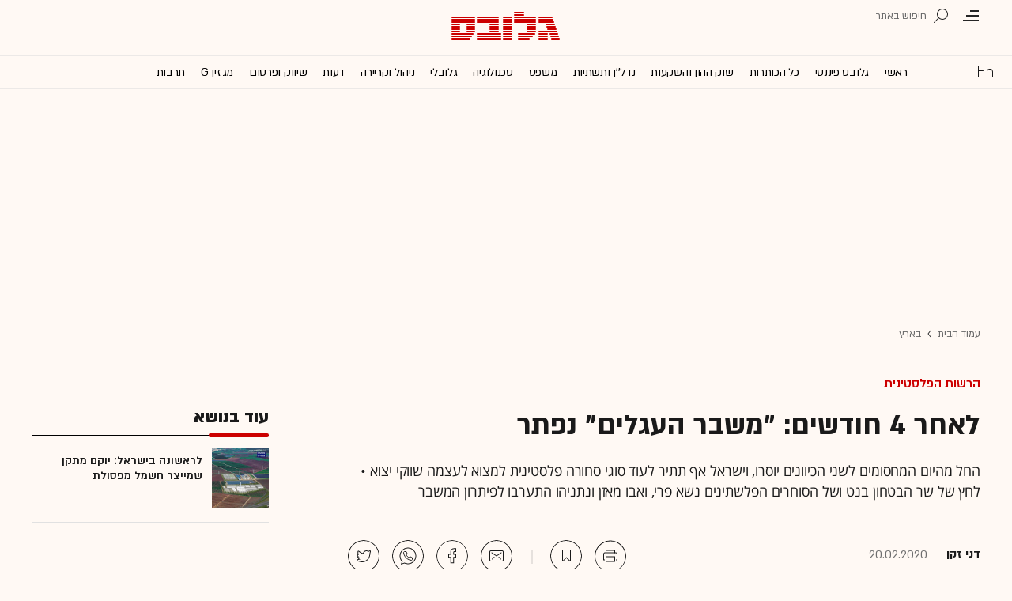

--- FILE ---
content_type: text/html; charset=utf-8
request_url: https://www.globes.co.il/news/article.aspx?did=1001319140
body_size: 24769
content:
<!doctype html>


<html lang="he" id="htmlHead" xmlns:fb="http://www.facebook.com/2008/fbml" xmlns:og="http://opengraphprotocol.org/schema/">
<head id="ctl00_ctl00_Head1"><meta http-equiv="Expires" content="0" /><meta http-equiv="Cache-Control" content="no-store, no-cache, must-revalidate" />
         
<script id="vad-hb-snippet" data-publisher="globes">var _0x3bb7=['script','src','getItem','cmd','data-publisher','?timestamp=','document','globes','push','vad_rollout','pubads','splice','//cdn.valuad.cloud/hb/','createElement','vad_timestamp','googletag','top','text/javascript','refresh','now','disableInitialLoad','_vadHb'];(function(_0x2bf7a4,_0x3bb774){var _0x2f1483=function(_0x3ef4ee){while(--_0x3ef4ee){_0x2bf7a4['push'](_0x2bf7a4['shift']());}};_0x2f1483(++_0x3bb774);}(_0x3bb7,0x11c));var _0x2f14=function(_0x2bf7a4,_0x3bb774){_0x2bf7a4=_0x2bf7a4-0x0;var _0x2f1483=_0x3bb7[_0x2bf7a4];return _0x2f1483;};(function(){function _0x5ee190(){var _0x19b6b4=_0x2f14('0x9');var _0x5e8641=_0x2f14('0x9');var _0x54169e='vad-hb-script';var _0x3f1436=Date[_0x2f14('0x15')]();var _0xaed88a=window[_0x2f14('0x12')][_0x2f14('0x8')][_0x2f14('0xf')](_0x2f14('0x2'));_0xaed88a['type']=_0x2f14('0x13');_0xaed88a['setAttribute'](_0x2f14('0x6'),_0x19b6b4);_0xaed88a['id']=_0x54169e;_0xaed88a['async']=!![];var _0x161e65=_0x3f1436-_0x3f1436%(0x15180*0x3e8);var _0x23afa4=parseInt(localStorage[_0x2f14('0x4')](_0x2f14('0x10')),0xa)||_0x161e65;_0xaed88a[_0x2f14('0x3')]=_0x2f14('0xe')+_0x5e8641+'-prod.js'+_0x2f14('0x7')+(_0x161e65>_0x23afa4?_0x161e65:_0x23afa4);window[_0x2f14('0x12')]['document']['head']['appendChild'](_0xaed88a);}function _0x158229(){window[_0x2f14('0x11')]=window[_0x2f14('0x11')]||{'cmd':[]};var _0x541273=window[_0x2f14('0x11')];_0x541273[_0x2f14('0x5')]=_0x541273[_0x2f14('0x5')]||[];if(_0x541273[_0x2f14('0x5')][_0x2f14('0xd')]){_0x541273[_0x2f14('0x5')][_0x2f14('0xd')](0x0,0x0,function(){_0x541273[_0x2f14('0xc')]()[_0x2f14('0x0')]();});}else{_0x541273[_0x2f14('0x5')][_0x2f14('0xa')](function(){_0x541273[_0x2f14('0xc')]()[_0x2f14('0x0')]();});}}function _0x2aa46c(){window[_0x2f14('0x11')]=window[_0x2f14('0x11')]||{'cmd':[]};var _0x24719a=window['googletag'];_0x24719a['cmd'][_0x2f14('0xa')](function(){if(!window[_0x2f14('0x1')]){_0x24719a[_0x2f14('0xc')]()[_0x2f14('0x14')]();}});}var _0x338b34=parseFloat(localStorage['getItem'](_0x2f14('0xb')))||0x1;if(Math['random']()<=_0x338b34){_0x158229();_0x5ee190();setTimeout(function(){_0x2aa46c();},0xbb8);}}());</script>
<script async src="https://securepubads.g.doubleclick.net/tag/js/gpt.js"></script>


    <meta http-equiv="X-UA-Compatible" content="IE=edge" /><link rel="manifest" href="/news/manifest.json" />
    <script src="//apis.google.com/js/platform.js" type="text/javascript" async></script>

    

    <script type="text/javascript">var _sf_startpt = (new Date()).getTime()</script>
    <!-- OutputCache at:2025-12-18 11:20:20.005 template: /news/templates/master_35_default.master // --><!-- rro 2023-04-23 16:41:20.200 --><title>
	לאחר 4 חודשים: "משבר העגלים" נפתר - גלובס
</title><meta charset="utf-8" /><meta property="fb:pages" content="128641160502301" /><meta property="og:site_name" content="גלובס" /><link rel="alternate" type="application/rss+xml" title="[RSS] שוק ההון" href="https://www.globes.co.il/webservice/rss/rssfeeder.asmx/FeederNode?iID=585" /><link rel="alternate" type="application/rss+xml" title="[RSS] בארץ" href="https://www.globes.co.il/webservice/rss/rssfeeder.asmx/FeederNode?iID=9917" /><link rel="alternate" type="application/rss+xml" title="[RSS] גלובלי ושוקי עולם" href="https://www.globes.co.il/webservice/rss/rssfeeder.asmx/FeederNode?iID=1225" /><link rel="alternate" type="application/rss+xml" title="[RSS] גלובסטק" href="https://www.globes.co.il/webservice/rss/rssfeeder.asmx/FeederNode?iID=594" /><link rel="alternate" type="application/rss+xml" title="[RSS] דין וחשבון" href="https://www.globes.co.il/webservice/rss/rssfeeder.asmx/FeederNode?iID=829" /><link rel="alternate" type="application/rss+xml" title="[RSS] דעות" href="https://www.globes.co.il/webservice/rss/rssfeeder.asmx/FeederNode?iID=845" /><link rel="alternate" type="application/rss+xml" title="[RSS] וידאו" href="https://www.globes.co.il/webservice/rss/rssfeeder.asmx/FeederNode?iID=2007" /><link rel="alternate" type="application/rss+xml" title="[RSS] ליידי גלובס" href="https://www.globes.co.il/webservice/rss/rssfeeder.asmx/FeederNode?iID=3314" /><link rel="alternate" type="application/rss+xml" title="[RSS] מגזין G" href="https://www.globes.co.il/webservice/rss/rssfeeder.asmx/FeederNode?iID=3312" /><link rel="alternate" type="application/rss+xml" title="[RSS] נדל´ן ותשתיות" href="https://www.globes.co.il/webservice/rss/rssfeeder.asmx/FeederNode?iID=607" /><link rel="alternate" type="application/rss+xml" title="[RSS]  נתח שוק וצרכנות" href="https://www.globes.co.il/webservice/rss/rssfeeder.asmx/FeederNode?iID=821" /><link rel="alternate" type="application/rss+xml" title="[RSS] מטבעות דיגיטליים" href="https://www.globes.co.il/webservice/rss/rssfeeder.asmx/FeederNode?iID=9758" /><link rel="alternate" type="application/rss+xml" title="[RSS] קריירה" href="https://www.globes.co.il/webservice/rss/rssfeeder.asmx/FeederNode?iID=3266" /><link rel="alternate" type="application/rss+xml" title="[RSS] תיירות" href="https://www.globes.co.il/webservice/rss/rssfeeder.asmx/FeederNode?iID=9010" /><link rel="alternate" type="application/rss+xml" title="[RSS] רכב" href="https://www.globes.co.il/webservice/rss/rssfeeder.asmx/FeederNode?iID=3220" />
    <link href="/news/passmadadim/css/pass.css?v=3" rel="stylesheet" type="text/css" />
    
    <!-- IE Pinned Sites -->
    <link rel="icon" type="image/png" href="https://images.globes.co.il/globes/icons/favicon2019-he.png" sizes="64x64" /><link rel="apple-touch-icon" href="https://images.globes.co.il/globes/icons/favicon2019-he.png" /><meta name="application-name" content="גלובס" /><meta name="msapplication-starturl" content="https://www.globes.co.il" /><meta name="msapplication-tooltip" content="גלובס זירת העסקים של ישראל" />
    <!-- START ZOOMD -->
    
    <script type='text/javascript'>
        var searchType = '100';
        var flagOpenWidget = true;
        function zdSearch(kc) {
            var el = document.getElementById('query_for_site');
            if (el.value.trim() != "") {

                if ($("#site_search_selector").val() == "11" && kc == 13) {
                    location.href = "/portal/search.aspx?searchType=exact&searchQuery=" + escape($("#query_for_site").val()) + "&id=7"
                } else {

                    if (kc == '100') {
                        flagOpenWidget = true;
                    } else if (kc == '200') {
                        flagOpenWidget = false;
                    } else if (flagOpenWidget && kc == 13) {
                        var searchVal = el.value;
                        if (searchVal.length > 0) {
                            location.href = '/news/search/#gsc.tab=0&gsc.q=' + encodeURIComponent(searchVal) + '&gsc.sort=date'
                            //if (typeof(gsc_search) == 'boolean' && gsc_search) {
                            //    location.href = '/news/search/#gsc.tab=0&gsc.q=' + encodeURIComponent(searchVal) + '&gsc.sort='
                            //    return
                            //} else {
                            //    Zoomd.Widget.OpenOrSearch(kc, searchVal || "");
                            //}
                        }
                    } else {
                        onSearchKeyUp(e, el)
                    }
                }
            }
        }
    </script>
    <!-- END ZOOMD -->
    

     <!-- Google Tag Manager -->
    <script>    (function (w, d, s, l, i) {
        w[l] = w[l] || []; w[l].push({ 'gtm.start': new Date().getTime(), event: 'gtm.js' });
        var f = d.getElementsByTagName(s)[0], j = d.createElement(s), dl = l != 'dataLayer' ? '&l=' + l : '';
        j.async = true; j.src = 'https://www.googletagmanager.com/gtm.js?id=' + i + dl; f.parentNode.insertBefore(j, f);
    })(window, document, 'script', 'dataLayer', 'GTM-WQGD8H');
    </script>
    <!-- End Google Tag Manager -->

       
    
	<script> var FolderDynasty = "9917-2" </script>
	<script src="/news/scripts/fp2.min.js" type="text/javascript"></script>
    <script src="/shared/js/he/small.asp?total=" type="text/javascript"></script>    
    <script type="text/javascript" src="/news/inc/banners/ad_banner.js"></script>
            <script>
			
            var sContentGroup1 = "בארץ";
            var sContentGroup2 = "Article";
            var sContentKeywords = "הרשות הפלסטינית,בנימין נתניהו,נפתלי בנט,יבוא,יצוא";
            var sDocumentCategory = "חדשות";
        </script>
        <script src="https://ajax.googleapis.com/ajax/libs/jquery/3.7.1/jquery.min.js"></script>
    <script>
        var is_responsive = false;
        var sub_sf_name = 'בארץ'.replace(/\'/g, "").replace(/\"/g, "")
        var sub_sf_author = 'דני זקן'.replace(/\'/g, "").replace(/\"/g, "").replace(/\\/g, "")
        var sub_sf_title = 'לאחר 4 חודשים: \"משבר העגלים\" נפתר'.replace(/\'/g, "")
        var _gaq = _gaq || [];
        var status = 5;
        var daysAfterPublish = 2127;        
    </script>   
    <script src="/news/cache/js/header.js?ver=4@15f25" type="text/javascript"></script>

    <script src="https://code.jquery.com/jquery-migrate-3.4.1.min.js"></script>
    
    
	
	<script>       
	    var exclude_interstitial = !user_properties.maavaron || exclude_interstitial;
	    if (exclude_interstitial == false && location.pathname.length > 1 && (typeof(Excluded_FolderDynasties) == 'undefined' || !('-' + FolderDynasty).match(Excluded_FolderDynasties)) && !location.pathname.match(/(purchase|login)/i) && typeof (user_type) == 'string' && (user_type == 'guest' || user_type == 'registered')) {
			var interstitials = [{"url":"/22932857709/globes_desktop_Special/globes_desktop_Special_Article_Google_Interstitial","sizes":"","local":"he.interstitial.article.#"}]
            console.log("Interstitial");
            // GPT ad slots
			if (interstitials.length > 0) {
				googletag.cmd.push(function () {
				//	var slot = googletag.defineOutOfPageSlot('/7263/globes_desktop_2018/special_only/Interstitial', googletag.enums.OutOfPageFormat.INTERSTITIAL);
					var slot = googletag.defineOutOfPageSlot(interstitials[0].url, googletag.enums.OutOfPageFormat.INTERSTITIAL);
					if (slot) {
						slot.addService(googletag.pubads());
						googletag.enableServices();
						// NOTE! Consider delaying until first div on page
						googletag.display(slot);
					}
				});
			}
        }
	</script>

	
    
        <script type="application/ld+json">            
            {
 "@context": "http://schema.org",
 "@type": "NewsArticle",
     "author": [
     {
     "@context": "http://schema.org",
     "@type":"Person",
     "url": "https://www.globes.co.il/news/דני_זקן.tag",
     "name": "דני זקן"
 }
 ],
 "isAccessibleForFree": false,
"hasPart": {
"@type": "WebPageElement",
"isAccessibleForFree": false,
"cssSelector": ".articleInner"
},

 "url": "https://www.globes.co.il/news/article.aspx?did=1001319140",
 "publisher": {
     "@type":"Organization",
     "name":"גלובס",
     "url": "https://www.globes.co.il",
     "@id": "https://www.globes.co.il",
     "foundingDate": "1983-10-17",
     "sameAs": "https://he.wikipedia.org/wiki/%D7%92%D7%9C%D7%95%D7%91%D7%A1",
     "logo": {
         "@context": "http://schema.org", 
         "@type": "ImageObject",
         "name": "GlobesLogo",
         "width": "250",
         "height": "40",
         "url": "https://res.cloudinary.com/globes/image/upload/v1756206910/Digital/icons/Globes-logo.2018830T165821_zn5v5c.png"
     }
 },
 "copyrightHolder": {
     "@id": "https://www.globes.co.il"
 },
 "sourceOrganization": {
     "@id": "https://www.globes.co.il"
 },
 "copyrightYear": 2025,
 "headline": "לאחר 4 חודשים: \"משבר העגלים\" נפתר",
 "description": "החל מהיום המחסומים לשני הכיוונים יוסרו, וישראל אף תתיר לעוד סוגי סחורה פלסטינית למצוא לעצמה שווקי יצוא • לחץ של שר הבטחון בנט ושל הסוחרים הפלשתינים נשא פרי, ואבו מאזן ונתניהו התערבו לפיתרון המשבר",
 "isPartOf": {
     "@type": ["CreativeWork", "Product"],
     "name": "גלובס",
     "productID": "globes.co.il:basic"
 },
 "image": [
     {
     "@context": "http://schema.org",
     "@type": "imageObject",
     "url": "https://images.globes.co.il/Images/NewGlobes/NewPromo100x75/2018/cow100x75.20181031T140349.jpg",
     "height": 75,
     "width": 100,
     "caption": "רפת פרות / צילום:  איל יצהר"
    },
     {
     "@context": "http://schema.org",
     "@type": "imageObject",
     "url": "https://images.globes.co.il/Images/NewGlobes/bomba200x150/2018/cow200x150.20181031T140349.jpg",
     "height": 150,
     "width": 200,
     "caption": "רפת פרות / צילום:  איל יצהר"
    },
     {
     "@context": "http://schema.org",
     "@type": "imageObject",
     "url": "https://images.globes.co.il/images/NewGlobes/big_image_800/2018/cow800x392.20181031T140359.jpg",
     "height":392,
     "width": 800,
     "caption": "רפת / צילום: איל יצהר"
    }
],
 "datePublished": "2020-02-20T11:59:00.000",
 "dateModified": "2020-02-20T15:35:00.000",
 "mainEntityOfPage": {
     "@type": "WebPage",
     "@id": "https://www.globes.co.il/news/article.aspx?did=1001319140",
     "breadcrumb":
     {
     "@type": "BreadcrumbList",
     "itemListElement": [{
         "@type": "ListItem",
         "position": 1,
         "item":
             {
             "@id": "https://www.globes.co.il/",
             "name": "גלובס"
             }
     },{
         "@type": "ListItem",
          "position": 2,
         "item":
             {
             "@id": "https://www.globes.co.il/news/home.aspx?fid=9917",
             "name": "בארץ"
             }
     },{
         "@type": "ListItem",
         "position": 3,
         "item":
             {
             "@id": "https://www.globes.co.il/news/article.aspx?did=1001319140",
             "name": "לאחר 4 חודשים: \"משבר העגלים\" נפתר"
             }
     }]}
 }
}

        </script>
    
    
    <script async="true" src=https://tags.dxmdp.com/tags/e3f93e9e-8756-457c-addc-3d76aa5b5582/dmp-provider.js type="text/javascript"></script>

    <!--GDPR -->
    <meta name="amp-consent-blocking" content="amp-ad" />
    <script async custom-element="amp-consent" src="https://cdn.ampproject.org/v0/amp-consent-0.1.js"></script>
    <script async custom-element="amp-iframe" src="https://cdn.ampproject.org/v0/amp-iframe-0.1.js"></script>
    <script async custom-element="amp-ad" src="https://cdn.ampproject.org/v0/amp-ad-0.1.js"></script>

<link href="https://www.globes.co.il/news/article.aspx?did=1001319140" rel="canonical" /><meta name="ROBOTS" content="max-image-preview:large" /><meta name="did" content="1001319140" /><meta property="article:publisher" content="גלובס" /><meta property="article:published_time" content="Thu, 20 Feb 2020 11:59:00 +02:00" /><meta property="article:modified_time" content="Thu, 20 Feb 2020 15:35:00 +02:00" /><meta property="article:section" content="בארץ" /><meta property="article:tag" content="הרשות הפלסטינית" /><meta property="article:tag" content="בנימין נתניהו" /><meta property="article:tag" content="נפתלי בנט" /><meta property="article:tag" content="יבוא" /><meta property="article:tag" content="יצוא" /><meta property="article:author" content="דני זקן" /><meta name="article_lead_tag" content="הרשות הפלסטינית" /><meta name="article_lead_category" /><meta name="doc_status" content="archive" /><meta property="article:type" content="חדשות" /><meta property="article:word_count" /><meta property="og:title" content="לאחר 4 חודשים: &quot;משבר העגלים&quot; נפתר" /><meta property="og:description" content="&amp;nbsp;" /><meta property="og:url" content="https://www.globes.co.il/news/article.aspx?did=1001319140" /><meta property="og:image" content="https://images.globes.co.il/images/NewGlobes/big_image_800/2018/cow800x392.20181031T140359.jpg" /><meta property="og:image:width" content="800" /><meta property="og:image:height" content="392" /><meta property="og:type" content="article" /><meta property="og:locale" content="he_il" /><meta property="fb:app_id" content="159652850757022" /><meta name="twitter:card" content="summary_large_image" /><meta name="twitter:site" content="@globesnews" /><meta name="twitter:title" content="לאחר 4 חודשים: &quot;משבר העגלים&quot; נפתר" /><meta name="twitter:description" content="החל מהיום המחסומים לשני הכיוונים יוסרו, וישראל אף תתיר לעוד סוגי סחורה פלסטינית למצוא לעצמה שווקי יצוא • לחץ של שר הבטחון בנט ושל הסוחרים הפלשתינים נשא פרי, ואבו מאזן ונתניהו התערבו לפיתרון המשבר" /><meta name="twitter:image" content="https://images.globes.co.il/images/NewGlobes/big_image_800/2018/cow800x392.20181031T140359.jpg" /><meta name="twitter:creator" content="@globesnews" /><meta property="al:ios:url" content="globes://did=1001319140" /><meta property="al:ios:app_store_id" content="432767502" /><meta property="al:ios:app_name" content="Globes גלובס" /><meta property="al:android:url" content="globes://il.co.globes.android/article.aspx?did=1001319140" /><meta property="al:android:package" content="il.co.globes.android" /><meta property="al:android:app_name" content="globes" /><meta name="tailo-alternative-title-1" content="לאחר 4 חודשים: &quot;משבר העגלים&quot; נפתר" /><meta name="tailo-alternative-title-2" content="לאחר 4 חודשים: &quot;משבר העגלים&quot; נפתר" /><meta name="description" content="החל מהיום המחסומים לשני הכיוונים יוסרו, וישראל אף תתיר לעוד סוגי סחורה פלסטינית למצוא לעצמה שווקי יצוא ● לחץ של שר הבטחון בנט ושל הסוחרים הפלשתינים נשא פרי, ואבו מאזן ונתניהו התערבו לפיתרון המשבר" /><meta property="og:locale" content="he_il" /></head>
<body class="NewUser" >
    <!--GDPR -->    
    <amp-consent id="googlefc" layout="nodisplay" type="googlefc">
    <script type="application/json">{"clientConfig":{"publisherIdentifier":"pub-6324108875520896"}}</script></amp-consent>
    <!-- end -->

    <!-- Google Analytics 2018 -->
<script type="text/javascript" src="/news/Cache/Stat_lib_2024.js?v=191025"></script>
<!-- End Google Analytics -->
       

        <script>
            
        dataLayer.push({
              event: 'page_attributes',
              category: sContentGroup1,
              tag: sContentKeywords
                });
        
	
               
    </script>
    

    <script type="text/javascript">
        ad_handler.google_target('userType', user_type) 
        ad_handler.google_target('Audience_Globes', user_properties.profiles)
	
        var did = 1001319140;      

        try {
            ad_handler.google_target('DOCID', did);            
            if (typeof (sContentKeywords) == 'string' && sContentKeywords.length > 0) { ad_handler.google_target('keywords', sContentKeywords) }
        } catch (ex) { }
	
		//ad_handler.google.enableSingleRequest = false;
		dc_handler = new c_DoubleClick(9917,null,null);
		try {
			ad_handler.google_target('pageid',location.pathname.match(/article/i) && lastfid > 0 ? lastfid : 9917);
			var dcStage = location.search.replace(/^\?/,'&').match(/&dcStage=\d+/);
			if (dcStage) {ad_handler.google_target('dcStage',('' + dcStage).substring(9))}
			for(var vci=0; vci < visit_counters.length ;vci+=2) {ad_handler.google_target('visit_counter_' + (vci/2),visit_counters[vci])}
			if (location.pathname.match(/article\.aspx/i)) {ad_handler.google_target('page_group','document')}
		} catch(ex) {}
		
	//	FolderDynasty = "9917-2";
		if (FolderDynasty.match(/-921-/) || FolderDynasty.match(/-4049-/)) { popunder_script_src = '' }

	//	g.almond.site = 9917;
	//	g.show_header(['']);
		var PersonalNewsletterIconPattern = "<img name=\"PersonalNewsletter\" id=\"PersonalNewsletter_{0}\" src=\"https://images.globes.co.il/images/serve/images/pixel.gif\" onclick=\"AddArticle('{0}',this);\" style=\"margin-right:5px; cursor: pointer;\">";
		var SpecialIconPattern = "<img align=\"middle\" name=\"ArticlesSpecialImage\" id=\"ArticlesSpecialImage_{0}\" src=\"https://images.globes.co.il/images/serve/images/pixel.gif\" /> ";
		var SharedRootFolder = "";
		
		//document.domain = "globes.co.il";
		var pirsum_shdera_items = [[1001423198,'https://res.cloudinary.com/globes/image/upload/v1662286243/commercial/LOGO/8863_iewwxp.jpg width=88 height=63 title=\"\" alt=\"\"',''],[1001353182,'https://images.globes.co.il/images/NewGlobes/AvenueButton/2020/88x63.20201215T104332.jpg width=88 height=63 title=\"לוח גלובס\" alt=\"לוח גלובס\"',''],[1001432355,'https://res.cloudinary.com/globes/image/upload/v1734440312/commercial/LOGO/Shdera_BTN_88x63_evnphh.png width=88 height=63 title=\"\" alt=\"\"',''],[1001451197,'https://res.cloudinary.com/globes/image/upload/v1688392273/commercial/LOGO/88X63_psnmbl.jpg width=88 height=63 title=\"\" alt=\"\"','']]
		var is_barable_FromServer = true;
	
    </script>
    <script>    
    
        if (location.pathname.match(/(article|home)\.aspx/i)) {
            document.write(ad_handler.google_div({"url":"/22932857709/globes_desktop_special/globes_desktop_special_article_950x400_interstitial","sizes":"[[1,1],[950,400],[970,250]]","style":"height:1px","order":101,"local":"he.slide..#"}))
	    ad_handler.activate()
	}
</script>
    <link rel='stylesheet' type='text/css' href='/news/cache/css/article2019.css?ver=4@15f25'/>
	
	<script src="/news/login-2022/login.js?251216155843" ></script>
	
    
    <script type='text/javascript' src='/news/cache/js/basesite.js?ver=4@15f25'></script>

    <script>
		
        var trackEventName = "_trackEvent"       

    </script>

 
      
    
    
    
    

    



<section class="mainHeader" id="article">
<header id="header">
    <div class="top-header">
        <div class="top-right-header">
                <span class="menuIcon" title="תפריט"></span>
                <span class="search" title="חיפוש"></span>
                <div class="searchFWWr">
                    <section id="searchFW" >
                            <span class="searchIn">חיפוש ב</span>
                         <div id="s_select">
                            <div onclick="zdSearch('100',e);SetSearchType(1,0,true);hideHelpDiv();">
                                <img width="13" height="13" border="0" alt="" src="//images.globes.co.il/globes/icons/RadioChecked.svg">
                                <span class="s_default" title="חיפוש כתבות">כתבות</span>
                            </div>
                            <div onclick="zdSearch('200',e);SetSearchType(11,1, true); onSearchKeyUp(event);">
                                <img width="13" height="13" border="0" alt="" src="//images.globes.co.il/globes/icons/RadioEmpty.svg">
                                <span   id="searchStockRadio" title="חיפוש ניירות ערך" >ני"ע</span>
                            </div>
                        </div>
                
                        <input type="text" id="query_for_site"  name="query_for_site" type="text" value="" autocomplete="off" onblur="OnblurText()" onKeyUp="zdSearch(event.keyCode,event);" onclick="hideHelpDiv();"  placeholder="חיפוש בגלובס" />
                        <div id="divHiddenSearch" class="C_divHiddenSearch"></div>  
                        <input type="hidden" id="hidIsDivOpen" value="0" />               
			            <input type="hidden" id="site_search_selector" value="1"  name="site_search_selector"/>	
                
                        <span id="sBtn">חפש</span>
                 
                   </section>
               </div>
        </div>
        <div class="top-left-header"></div>
       
    </div>
    <div class="middle-header">
        
        <a href="/" class="logoGlobes"></a>
        
        
    </div>
</header>
<menu id="menu" class="sticky">     
       <div class="menuList"> 
            <div class="menuRight">
                <span class="menuIcon" title="תפריט"></span>
                <span class="searchIcon" title="חיפוש"></span>
                <a href="/" class="gimel"></a>
            </div>
           
            <a class="en " title="English Website" href="https://en.globes.co.il/en/"></a>   
            <div class="main-menu">    
                <a href="/news/home.aspx?fid=2" class="" nodeid="2" >ראשי</a><a href="/portal/" class="" nodeid="1948" >גלובס פיננסי</a><a href="/news/home.aspx?fid=9473" class="" nodeid="9473" >כל הכותרות</a><a href="/news/home.aspx?fid=585" class="" nodeid="585" >שוק ההון והשקעות</a><a href="/news/home.aspx?fid=607" class="" nodeid="607" >נדל''ן ותשתיות</a><a href="/news/home.aspx?fid=829" class="" nodeid="829" >משפט</a><a href="/news/home.aspx?fid=594" class="" nodeid="594" >טכנולוגיה</a><a href="/news/home.aspx?fid=1225" class="" nodeid="1225" >גלובלי</a><a href="/news/home.aspx?fid=3266" class="" nodeid="3266" >ניהול וקריירה</a><a href="/news/home.aspx?fid=845" class="" nodeid="845" >דעות</a><a href="/news/home.aspx?fid=821" class="" nodeid="821" >שיווק ופרסום</a><a href="/news/home.aspx?fid=3312" class="" nodeid="3312" >מגזין G</a><a href="/news/home.aspx?fid=15008" class="" nodeid="15008" >תרבות</a><a href="/news/וול_סטריט_גורנל.tag" class="" nodeid="10363" >וול סטריט ג'ורנל</a>
                
                </div>
                 
                    <a class="sectionName active mador" href="/news/home.aspx?fid=9917">בארץ</a>
		          
                <span class="m art">
                    <span id="prB"></span>            
                    <span class="artTitle">לאחר 4 חודשים: "משבר העגלים" נפתר</span>
                </span>
                         
           <div class="menuLeft"></div>
           
       </div>        
       
        
       
</menu>
 
</section>
            
<section id="megaMenu">
    <span class="closeMegaMenu"></span>
    <div class="megaMenuInner">       
          <a href="/news/personal_zone/aboutmyglobes.aspx" class="my-globes"></a>

              
             <div id="myGHelp" hidden=""><h2> כלי חדש לניהול זמן: </h2><img src="https://images.globes.co.il/globes/2019/myGlobes/globes-sheli-m-88.svg"><br /><h2> מה שמעניין אותך. מתי שמענייין אותך</h2><ul class="myglobes_links"><li title="" class="HeaderUserFeed"> <a href="/news/personal_zone/Alerts.aspx">התראות בנושאים שמעניינים אותי</a></li><li title="" class="HeaderUserArticleList"> <a href="/news/home.aspx?fid=10041">הכתבות ששמרתי</a></li><li title="" class="HeaderUserNewsLetter"> <a href="/news/personal_zone/myNewsletters.aspx">הניוזלטרים שלי</a></li><li title="" class="HeaderUserHistory"> <a href="/news/home.aspx?fid=11381">ספריית הכתבות שקראתי</a></li><li title="" class="HeaderUserPortfolio"> <a href="/portal/portfolio.aspx">תיק ההשקעות שלי</a></li></ul><a class="thnx" onclick="window.sessionStorage.setItem('myglobesDivClicked','1@3i20');$(this).parent().remove()"> קחו אותי לגלובס שלי</a><a class="thank" href="/news/personal_zone/alerts.aspx"> מעולה, תודה</a></div>


        

         <a id="h-red-mail" onclick="if (/mobile/i.test(navigator.userAgent)) {$(this).attr('href','/news/redmail/mobile.aspx')}" href="/news/redmail/" class="red-mail"></a>
         
        <div class="menuRow">    
            
        <a class="" href="/" target="">ראשי</a>
    
        <details>
            <summary>גלובס פיננסי</summary>
            
        <a class="" href="/portal/" target="">ראשי</a>
    
        <a class="" href="/portal/quotes/" target="">מניות</a>
    
        <a class="" href="/portal/stock-markets/" target="">מניות בחו''ל</a>
    
        <a class="" href="/portal/arbitrage/" target="">ארביטראז'</a>
    
        <a class="" href="/portal/maof/" target="">אופציות</a>
    
        <a class="" href="/portal/forex/" target="">מט''ח</a>
    
        <a class="" href="/portal/bonds/" target="">אג''ח</a>
    
        <a class="" href="/portal/funds/" target="">ק. נאמנות</a>
    
        <a class="" href="/portal/etf/" target="">קרנות סל</a>
    
        <a class="" href="/portal/futures/" target="">חוזים עתידיים</a>
    
        <a class="" href="/portal/short/" target="">מכירות  בשורט</a>
    
        <a class="" href="/news/home.aspx?fid=8386" target="">מדריכים פיננסיים</a>
    
        <a class="" href="/portal/israeleconomy/" target="">כלכלת ישראל</a>
    
        </details>
    
        <a class="" href="/news/home.aspx?fid=9473" target="">כל הכותרות</a>
    
        <a class="" href="/news/home.aspx?fid=11324" target="">המומלצות</a>
    
        <a class="" href="/news/emagazine/" target="_blank">העיתון הדיגיטלי</a>
    
        <hr />
    
        <a class="" href="/news/home.aspx?fid=585" target="">שוק ההון והשקעות</a>
    
        <a class="" href="/news/home.aspx?fid=607" target="">נדל''ן ותשתיות</a>
    
        <a class="" href="/news/home.aspx?fid=829" target="">משפט</a>
    
        <a class="" href="/news/home.aspx?fid=594" target="">טכנולוגיה</a>
    
        <a class="" href="/news/home.aspx?fid=1225" target="">גלובלי </a>
    
        <a class="" href="/news/home.aspx?fid=9758" target="">מטבעות דיגיטליים</a>
    
        <a class="" href="/news/home.aspx?fid=3266" target="">ניהול וקריירה</a>
    
        <a class="" href="/news/home.aspx?fid=15008" target="">תרבות</a>
    
        <details>
            <summary>מדורים נוספים</summary>
            
        <a class="" href="/news/home.aspx?fid=821" target="">שיווק ופרסום</a>
    
        <a class="selected ***" href="/news/home.aspx?fid=9917" target="">בארץ</a>
    
        <a class="" href="/news/home.aspx?fid=845" target="">דעות</a>
    
        <a class="" href="/news/home.aspx?fid=3312" target="">מגזין G</a>
    
        <a class="" href="/news/%D7%95%D7%95%D7%9C_%D7%A1%D7%98%D7%A8%D7%99%D7%98_%D7%92%D7%95%D7%A8%D7%A0%D7%9C.tag" target="">The Wall Street Journal</a>
    
        <a class="" href="/news/home.aspx?fid=10559" target="">המשרוקית</a>
    
        </details>
    
        <hr />
    
        <a class="" href="/news/home.aspx?fid=10107" target="">פודקאסטים</a>
    
        <hr />
    
        <a class="" href="/portal/portfolio.aspx" target="_blank">תיק אישי</a>
    
        <hr />
    
        <a class="sec" href="//en.globes.co.il/en/" target="_blank">English Website</a>
    
        <a class="sec" href="/news/home.aspx?fid=14233" target="_blank">גלובס ועידות וכנסים</a>
    
        <details>
            <summary class="sec">גלובס שלי</summary>
            
        <a class="sec" href="/news/personal_zone/alerts.aspx" target="">נושאים שמעניינים אותי</a>
    
        <a class="sec" href="/news/home.aspx?fid=10041" target="">כתבות ששמרתי</a>
    
        <a class="sec" href="/news/personal_zone/mynewsletters.aspx" target="">הניוזלטרים שלי</a>
    
        <a class="sec" href="/news/home.aspx?fid=11381" target="">ספריית הכתבות שקראתי</a>
    
        <a class="sec" href="/portal/portfolio.aspx" target="">תיק ההשקעות שלי</a>
    
        <a class="sec" href="/news/personal_zone/aboutmyglobes.aspx" target="">אודות</a>
    
        </details>
    
        <h3>אודות גלובס</h3>
    
        <a class="sec" href="/news/home.aspx?fid=11326" target="">גלובס על גלובס</a>
    
        <a class="sec" href="/news/article.aspx?did=1001375878" target="_blank">דוח אמון 2024</a>
    
        <h3>פרוייקטים ושיתופי פעולה</h3>
    
        <a class="sec" href="/news/home.aspx?fid=15536" target="_blank">שלומות</a>
    
        <a class="sec" href="/news/home.aspx?fid=15469" target="_blank">עיצוב נדל''ן</a>
    
        <a class="sec" href="/news/home.aspx?fid=15392" target="_blank">אימפקט</a>
    
        <a class="sec" href="/news/home.aspx?fid=2992" target="_blank">לכל הפרויקטים</a>
    
        <section class="last">
            
        <a class="sec" href="/news/m/purchase/" target="">רכישת מינוי גלובס</a>
    
        <a class="sec" href="/news/home.aspx?fid=11128" target="">שאלות ותשובות</a>
    
        <a class="" href="/news/client_service/clients_service.aspx" target="">מרכז העזרה</a>
    
        <a class="sec" href="/news/home.aspx?fid=2&nagish=1" target="">נגישות</a>
    
        <a class="sec" href="/news/personal_zone/manageaccount.aspx" target="">הגדרות</a>
    
        <a class="sec" href="/GlobesBoard/" target="_blank">לוח גלובס</a>
    
        <a class="sec" href="/news/ad_with_us/" target="">פרסמו אצלנו</a>
    
        <a class="sec" href="/news/article.aspx?did=1000252043" target="">תנאי שימוש</a>
    
        <a class="sec" href="/news/article.aspx?did=1001243948" target="">מדיניות פרטיות</a>
    
        </section>
                                               
             
        </div>
        <script>
            if (!user_properties.paywall) {
                document.write("<a class=\"minui\" href=\"/news/m/purchase/\">לרכישת מינוי</a>")
            }
        </script>
        
    </div>
    
</section>
                    
    

             
         
            

   
                                            

<script src="/news/UserControls/2020/header.js?v=1"></script>


            
                  
            
                   
             
                  

 

    
    <div id="jumbo_container" class="topBanner nocontent">
		<script>
		    document.write(ad_handler.google_div({"url":"/22932857709/Globes_Desktop/Globes_Desktop_Article_970x250_1","sizes":"[[970, 250], [1280, 119], [970, 300], [1280, 300], [970, 90], [1164, 300], [1280, 248], [1280, 250]]","id":"div-gpt-ad-201208131558-1","order":100,"local":"he.jumbo..#"}))
	    </script>
	</div>
    

    <div id="wrapper" class="page_9917 d_1001319140">               
        
        

        <form name="aspnetForm" method="post" action="./article.aspx?did=1001319140" id="aspnetForm">
<div>
<input type="hidden" name="__VIEWSTATE" id="__VIEWSTATE" value="/wEPDwUENTM4MWRk8D848EhVdS234Z0Hd8qas7De6Zk=" />
</div>

<div>

	<input type="hidden" name="__VIEWSTATEGENERATOR" id="__VIEWSTATEGENERATOR" value="99094A64" />
</div>
            <div id="GPage_main">

                
                
                <script src="/news/cache/js/main.js?ver=4@15f25"></script>

                
        <script type="text/javascript" src="/news/GetJsFile.aspx?encoding=utf-8&JSFile=/data/js/SpokenArticlesWithImg.he.js"></script>
        <script type="text/javascript" src="/news/GetJsFile.aspx?encoding=utf-8&JSFile=/data/js/MatzigArticlesWithImg.he.js"></script>    
    
<div id="asNav">
    <div class="asNavTitle"><a href="/news/home.aspx?fid=9061">הנקראות ביותר</a></div>
<div id="divData"></div>
</div>  
<script src="/news/cache/js/wucPopularArticlesScroller2024.js?v=2"></script>

	<nav class="breadcrumbs sep">
<script type="text/javascript">
    function ruleriDynastyNames(value) {
        e_counter.count(unescape(value), 'Breadcrumb', null, GetRuleriEventCategoryValue());
    } 
</script>
<div class="G_BradCrams"><a target="_top" href='/'>עמוד הבית</a><a onclick="ruleriDynastyNames('%u05D1%u05D0%u05E8%u05E5')" target="_top" href="/news/home.aspx?fid=9917">בארץ</a></div></nav>
	<div class="clear"></div>


                <!-- ************************************* -->
                <script type="text/javascript">
				g.StopPageReload = true;

</script>
                           
    <!--googleoff: index-->
	
<div class="contentW">    
    <section class="mainPart">
            <div class="mainPartContent">                
                
	
    <script language="javascript" type="text/javascript">
        var bannerIndex = 0, article_banners_object = [{"url":"/22932857709/Globes_Desktop/Globes_Desktop_Article_300x250_In_Content_1","sizes":"[[200,200],[250,250]]","local":"he.article_banner_200x200..#"},{"url":"/22932857709/","sizes":"","local":"he.article_banner_200x200.2..#"}] 
		</script>
	
    <script>
        var IsPaywall = "False";

    </script>
    <script src="/news/cache/JQueryRC4.js"></script>

	<script language="javascript" type="text/javascript" src="/news/cache/Article.js?230316155127"></script>
    <script language="javascript" type="text/javascript" src="/news/cache/ShowBigImage2014.js?v=1"></script>
    <link href="/news/cache/ShowBigImage.css" rel="stylesheet" type="text/css" />    
    <script type="text/javascript" src="/news/cache/viewInstrument.js"></script>
    <script type="text/javascript" src="/shared/js/scripts/docview.instruments.aspx?encoding=utf-8&v=4@15f25"></script>


       

<script src="/news/cache/js/calcReadStatistics.js" type="text/javascript"></script>
                          
 	<!--googleon: index--> 

 <!--   -->
    
    <div class='cluster'><a href='/news/הרשות_הפלסטינית.tag'>הרשות הפלסטינית</a></div>    
    <h1 id="F_Title">לאחר 4 חודשים: "משבר העגלים" נפתר</h1>
    <h2 id="coteret_SubCoteretText">החל מהיום המחסומים לשני הכיוונים יוסרו, וישראל אף תתיר לעוד סוגי סחורה פלסטינית למצוא לעצמה שווקי יצוא • לחץ של שר הבטחון בנט ושל הסוחרים הפלשתינים נשא פרי, ואבו מאזן ונתניהו התערבו לפיתרון המשבר</h2>


	<div class="articleInfo">
         

         <a href="/news/דני_זקן.tag">דני זקן</a>        

         
         <span class="timestamp" id="articleTimeStamp">20.02.2020</span>
         
                
                 
    <div class="socialLinks">
        <a href="javascript:void(0);" target="_blank" class="twitter"  title="שיתוף בטוויטר" onclick="window.open('https://twitter.com/share?url=https%3a%2f%2fwww.globes.co.il%2fnews%2farticle.aspx%3fdid%3d1001319140%26utm_source%3dsocial%26utm_medium%3dreferral%26utm_campaign%3dtwitter&lang=he','popup','width=635,height=500,scrollbars=yes,resizable=yes,toolbar=no,directories=no,location=no,menubar=no,status=no');ga('article.send', {hitType: 'social', socialNetwork: 'Twitter', socialAction: 'Share',   socialTarget: 'https%3a%2f%2fwww.globes.co.il%2fnews%2farticle.aspx%3fdid%3d1001319140%26utm_source%3dsocial%26utm_medium%3dreferral%26utm_campaign%3d'});return false;"></a>
        <a href="https://web.whatsapp.com/send?text=https%3a%2f%2fwww.globes.co.il%2fnews%2farticle.aspx%3fdid%3d1001319140%26from%3dwhatsapp%26utm_source%3dsocial%26utm_medium%3dreferral%26utm_campaign%3d" target="_new" onmousedown="ga('article.send', {hitType: 'social', socialNetwork: 'Whatsapp', socialAction: 'Share',   socialTarget: 'https%3a%2f%2fwww.globes.co.il%2fnews%2farticle.aspx%3fdid%3d1001319140%26from%3dwhatsapp%26utm_source%3dsocial%26utm_medium%3dreferral%26utm_campaign%3d'});" class="whatsapp" title="שיתוף בוואטסאפ"></a>        
        <a href="javascript:void(0);" target="_blank" class="facebook" title="שיתוף בפייסבוק" onclick="window.open('https://www.facebook.com/sharer.php?u=https%3a%2f%2fwww.globes.co.il%2fnews%2farticle.aspx%3fdid%3d1001319140%26utm_source%3dsocial%26utm_medium%3dreferral%26utm_campaign%3dfacebook','popup','width=635,height=500,scrollbars=yes,resizable=yes,toolbar=no,directories=no,location=no,menubar=no,status=no');ga('article.send', {hitType: 'social', socialNetwork: 'Facebook', socialAction: 'Share',   socialTarget: 'https%3a%2f%2fwww.globes.co.il%2fnews%2farticle.aspx%3fdid%3d1001319140%26utm_source%3dsocial%26utm_medium%3dreferral%26utm_campaign%3d'});return false;"></a>        
        <a href="javascript:window.open('https://www.linkedin.com/shareArticle?mini=true&amp;url=https%3a%2f%2fwww.globes.co.il%2fnews%2farticle.aspx%3fdid%3d1001319140%26utm_source%3dsocial%26utm_medium%3dreferral%26utm_campaign%3dlinkedin','_blank','resizable=yes,scrollbars=yes,status=yes,width=600,height=600')" target="_blank"  onmousedown="ga('article.send', {hitType: 'social', socialNetwork: 'linkedin', socialAction: 'Share',   socialTarget: 'https%3a%2f%2fwww.globes.co.il%2fnews%2farticle.aspx%3fdid%3d1001319140%26utm_source%3dsocial%26utm_medium%3dreferral%26utm_campaign%3d'});" class="linkedin" title="שיתוף בלינקדאין"></a>
        <a href="mailTo:?Subject=לאחר 4 חודשים%3A %22משבר העגלים%22 נפתר&Body=https%3a%2f%2fwww.globes.co.il%2fnews%2farticle.aspx%3fdid%3d1001319140%26utm_source%3dsocial%26utm_medium%3dreferral%26utm_campaign%3dmailTo"  title="שליחה לחבר" class="envelope" onmousedown="ga('article.send', 'event', 'מימין לכתבה', 'שיתוף', 'sendIt');"></a>       
        <a class="favList notInFavoriteList" data-link="1001319140" href="#" onmousedown="ga('article.send', 'event', 'מימין לכתבה', 'שיתוף', 'readlist');  "></a>
        <a href="javascript:void(0)" title="הדפס" class="print"></a>       
    </div>
</div>   
	
<section class="mainSecArt new">
         
    
    <picture class="artBigImage">
		<img width="575" height="282" src=https://images.globes.co.il/images/NewGlobes/big_image_800/2018/cow800x392.20181031T140359.jpg width=800 height=392 title="רפת / צילום: איל יצהר" alt="רפת / צילום: איל יצהר">
		<div class="credit">רפת / צילום: איל יצהר</div>
    </picture>
	   

   

	

	

    
 
    <div class="socialLinks">
        <a href="javascript:void(0);" onclick="javascript:window.open('https://twitter.com/share?url=https%3a%2f%2fwww.globes.co.il%2fnews%2farticle.aspx%3fdid%3d1001319140%26utm_source%3dsocial%26utm_medium%3dreferral%26utm_campaign%3dtwitter&lang=he','_blank','resizable=yes,scrollbars=yes,status=yes,width=600,height=500')" onmousedown="ga('article.send', {hitType: 'social', socialNetwork: 'Twitter', socialAction: 'Share',   socialTarget: 'https%3a%2f%2fwww.globes.co.il%2fnews%2farticle.aspx%3fdid%3d1001319140%26utm_source%3dsocial%26utm_medium%3dreferral%26utm_campaign%3d'});" class="twitter" title="שיתוף בטוויטר"></a>        
        <a href="https://web.whatsapp.com/send?text=https%3a%2f%2fwww.globes.co.il%2fnews%2farticle.aspx%3fdid%3d1001319140%26from%3dwhatsapp%26utm_source%3dsocial%26utm_medium%3dreferral%26utm_campaign%3d" target="_new" onmousedown="ga('article.send', {hitType: 'social', socialNetwork: 'Whatsapp', socialAction: 'Share', socialTarget: 'https%3a%2f%2fwww.globes.co.il%2fnews%2farticle.aspx%3fdid%3d1001319140%26from%3dwhatsapp%26utm_source%3dsocial%26utm_medium%3dreferral%26utm_campaign%3d'});" class="whatsapp" title="שיתוף בוואטסאפ"></a>        
        <a href="javascript:void(0);" onclick="javascript:window.open('https://www.facebook.com/sharer.php?u=https%3a%2f%2fwww.globes.co.il%2fnews%2farticle.aspx%3fdid%3d1001319140%26utm_source%3dsocial%26utm_medium%3dreferral%26utm_campaign%3dfacebook','_blank','resizable=yes,scrollbars=yes,status=yes,width=600,height=600')" onmousedown="ga('article.send', {hitType: 'social', socialNetwork: 'Facebook', socialAction: 'Share',   socialTarget: 'https%3a%2f%2fwww.globes.co.il%2fnews%2farticle.aspx%3fdid%3d1001319140%26utm_source%3dsocial%26utm_medium%3dreferral%26utm_campaign%3d'});" class="facebook" title="שיתוף בפייסבוק"></a>        
        <a href="javascript:void(0);" onclick="javascript:window.open('https://www.linkedin.com/shareArticle?mini=true&amp;url=https%3a%2f%2fwww.globes.co.il%2fnews%2farticle.aspx%3fdid%3d1001319140%26utm_source%3dsocial%26utm_medium%3dreferral%26utm_campaign%3dlinkedin','_blank','resizable=yes,scrollbars=yes,status=yes,width=600,height=600')" onmousedown="ga('article.send', {hitType: 'social', socialNetwork: 'linkedin', socialAction: 'Share',   socialTarget: 'https%3a%2f%2fwww.globes.co.il%2fnews%2farticle.aspx%3fdid%3d1001319140%26utm_source%3dsocial%26utm_medium%3dreferral%26utm_campaign%3d'});" class="linkedin" title="שיתוף בלינקדאין"></a>
        <a href="mailTo:?Subject=לאחר 4 חודשים%3A %22משבר העגלים%22 נפתר&Body=https%3a%2f%2fwww.globes.co.il%2fnews%2farticle.aspx%3fdid%3d1001319140%26utm_source%3dsocial%26utm_medium%3dreferral%26utm_campaign%3dmailTo"  title="שלח לחבר" class="envelope" onmousedown="ga('article.send', 'event', 'מימין לכתבה', 'שיתוף', 'sendIt');"></a>       
        <span class="myGHelp2aWr"><a class="favList notInFavoriteList" data-link="1001319140" href="" onmousedown="ga('article.send', 'event', 'מימין לכתבה', 'שיתוף', 'readlist');"></a>       
    <script src="/news/Cache/js/waypoints.min.js"></script>
    <script>
          
        var readMore = "\x3C!--dt-->\x3Cp class=\'readMoreTitle\'>קיראו עוד ב\"גלובס\"\x3C/p>\x3Cul type=\'square\' id=\'readMoreList\'>\n\x3Cli>\x3Ca href=\"/news/article.aspx?did=1001529495\" onclick=\"ga(\'article.send\', \'event\', \'article_elements\',\'עוד בנושא - נקראות - 1001529495\',\'0\');dataLayer.push({\'event\': \'Article_page\',\'user_action\':\'click on more on the subject\', \'current_category\':(\'\' + FolderDynasty).split(\'-\')[0], \'clicked_category\':\'4385\', \'position\':\'0\', \'clicked_article\':\'לראשונה בישראל: יוקם מתקן שמייצר חשמל מפסולת\'})\">לראשונה בישראל: יוקם מתקן שמייצר חשמל מפסולת\x3C/a>\x3Cspan id=\'add_1001529495\'  class=\'add2list\' onclick=\'add2list(1001529495, event)\'>\x3C/span>\x3C/li>\n\x3Cli>\x3Ca href=\"/news/article.aspx?did=1001529280\" onclick=\"ga(\'article.send\', \'event\', \'article_elements\',\'עוד בנושא - נקראות - 1001529280\',\'1\');dataLayer.push({\'event\': \'Article_page\',\'user_action\':\'click on more on the subject\', \'current_category\':(\'\' + FolderDynasty).split(\'-\')[0], \'clicked_category\':\'1225\', \'position\':\'1\', \'clicked_article\':\'שיתוף־הפעולה שיזניק את חברת המל\\\"טים הישראלית באירופה\'})\">שיתוף־הפעולה שיזניק את חברת המל\"טים הישראלית באירופה\x3C/a>\x3Cspan id=\'add_1001529280\'  class=\'add2list\' onclick=\'add2list(1001529280, event)\'>\x3C/span>\x3C/li>\n\x3Cli>\x3Ca href=\"/news/article.aspx?did=1001529491\" onclick=\"ga(\'article.send\', \'event\', \'article_elements\',\'עוד בנושא - נקראות - 1001529491\',\'2\');dataLayer.push({\'event\': \'Article_page\',\'user_action\':\'click on more on the subject\', \'current_category\':(\'\' + FolderDynasty).split(\'-\')[0], \'clicked_category\':\'829\', \'position\':\'2\', \'clicked_article\':\'המשרדים שהושכרו ומסעירים את הרוחות בין ועד העובדים להנהלת EY\'})\">המשרדים שהושכרו ומסעירים את הרוחות בין ועד העובדים להנהלת EY\x3C/a>\x3Cspan id=\'add_1001529491\'  class=\'add2list\' onclick=\'add2list(1001529491, event)\'>\x3C/span>\x3C/li>\n\x3Cli class=\"spAr\">\x3Ca onclick=\"ga(\'send\',\'event\',\'הקלקה\',\'קידום\',\'Article-read-more\');dataLayer.push({\'event\': \'Article_page\',\'user_action\':\'click on more on the subject\', \'current_category\':(\'\' + FolderDynasty).split(\'-\')[0], \'clicked_category\':\'16415\', \'position\':\'3\', \'clicked_article\':\'עידן חדש לנתינה: תרומה שמנוהלת כמו תיק השקעות\'})\" href=\'/news/click.ashx?did=1001528588\' style=\'text-decoration:none;color:#000\'>עידן חדש לנתינה: תרומה שמנוהלת כמו תיק השקעות\x3C/a>\x3Cspan id=\'add_1001528588\' class=\'add2list\' onclick=\'add2list(1001528588, event)\'>\x3C/span>\x3C/li>\x3C/ul>\x3Cbr>";
        var sTailoTitle = "לאחר 4 חודשים: \"משבר העגלים\" נפתר";
        var promo = ""
		//document.write(ad_handler.google_div({"url":"/22932857709/","sizes":"","local":"he.toster.article.#"}))
        var bNoArticleAds = false
        var textEnv = "";
    </script>

    </section>

    <div class="articleB">
         <a class="Article_Icon bigTextIcon" href="javascript:toBigFont();ruleriGeneralArticleEvent('bigFont','Main text_nextarticle_click');"></a>
  
            <a class="Article_Icon smallTextIcon" href="javascript:toSmallFont();ruleriGeneralArticleEvent('smallFont','Main text_nextarticle_click');"></a>

        

            <a class="toReaction">
                
                <i id="comment"></i>
                <script>getResponsesByDid(1001319140, 'comment');</script>
                
            </a>     

      
     
       
        <div id=printWindow hidden>
		<div id=printWindowClose></div>
		<div class=printWindowWr>
			<img src="https://res.cloudinary.com/globes/image/upload/v1642335568/Digital/article/typewriter-2_xv4zrr.png" >
			<div>
				<h2>הדפסת כתבה זו זמינה למנויים בלבד</h2>
				<p>מינוי גלובס בדיגיטל נותן לך גישה מלאה לכל התכנים באתר ובאפליקציה.</p>
				<a href="https://www.globes.co.il/news/m/purchase/?leadid=2219">לרכישת מינוי</a>
				
			</div>
		</div>
	</div>        

    </div>

    <div class="clear"></div>

    	<article id="F_Content">
            
        <div class="articleInner">
		    <p>תם, אבל לא בטוח שנשלם, <a href="https://www.globes.co.il/news/article.aspx?did=1001316899">משבר הסחר עם הרשות הפלסטינית</a>&nbsp;שכונה "משבר העגלים", והחל מהיום המחסומים לשני הכיוונים יוסרו, וישראל אף תתיר לעוד סוגי סחורה פלסטינית למצוא לעצמה שווקי יצוא, בעיקר במדינות ערב.</p>
<p>השבוע כתבנו ב"גלובס" <a href="https://www.globes.co.il/news/article.aspx?did=1001318664">שנדרשת התערבות מלמעלה לסיים את המשבר</a>, וגם אם הקרדיט נזקף לכמה גורמים שעסקו במלאכה, מי שלבסוף היה בעל המשקל העיקרי לסיום המשבר הם ראש הממשלה נתניהו מצד אחד, בלחצם של החקלאים הישראלים ומחיבורה של מפלגת צומת לליכוד, ויו"ר הרשות אבו מאזן בלחצם של הסוחרים והחקלאים הפלסטינים, כמו גם של הציבור הכללי בשל עליות המחירים.</p>
<p>נתחיל בפרטים. לפי ההסכמות המצב חוזר להתחלה, קרי הרשות הפלסטינית תסיר את כל החסמים על יבוא העגלים מישראל, ותאפשר כמקודם קשר ישיר של הסוחרים הפלסטינים עם כל מגדל או סוחר ישראלי שיחפצו, ולא לפי הרשימה שניסו להכתיב קודם לכן. ישראל מצידה תסיר את כל המגבלות על היצוא הפלסטיני, אל ישראל ולמדינות אחרות. מדובר בעיקר ביצוא חקלאי הנמכר בירדן ובמדינות המפרץ.</p>
<p>לפי גורמים המעורים בהסדר, ישראל הבטיחה עוד להקל ולהסיר חסמים על יצוא פלסטיני נוסף בעיקר למדינות אחרות, וכן להביא לבחינה בקשות פלסטיניות ליצוא לישראל, שעד כה סורבו. מדובר, למשל, במוצרי פלסטיק ונייר, העשויים להוזיל את מחיריהם של אלה בישראל.</p>
<p>אחת מהבקשות העיקריות של הפלסטינים הייתה לאפשר הקמת תחנות הסגר לבעלי חיים - קרנטינות, בתוך שטחי הרשות. כל בעל חיים המיובא מחו"ל חייב להישאר לתקופת ביניים בתחנת הסגר כזו כדי למנוע העברת מחלות. הקרנטינות בישראל עמוסות, ועבור יבוא לרשות הפלסטינית אין כמעט מקום. תחנה אחת פועלת בגשר אלנבי, אך היא לא מספקת. ישראל הסכימה עקרונית לסייע להאיץ את תהליך הקמת תחנות ההסגר ברשות. עם זאת, שר הביטחון נפתלי בנט הציב כתנאי לכל התקדמות את החזרה המלאה לפעילות סחר בעגלים ובתוצרת החקלאית, כפי שהיה לפני פרוץ המשבר.&nbsp;</p>
<p>ומה הביא לסיום המשבר? יש מי שנותן את הקרדיט לכישורי התיווך וניהול המו"מ למתאם הפעולות בשטחים כמיל אבו רוקון, ויש מי שמדגיש את עקשנותו של שר הביטחון נפתלי בנט. לשניים תפקיד חשוב, אבל הסגירה הייתה בחלונות הכי גבוהים. בצד הפלסטיני, יריביו של ראש הממשלה מוחמד א-שתאיה, יוזם המשבר, הצליחו לשכנע את אבו מאזן שהנזק לכלכלה הפלסטינית חמור ועולה על התועלת התדמיתית של הניסיון להפגין עצמאות.</p>
<p>סייעו להם בכך סוחרי הבשר שהראו את עליות המחירים החדות בשל החרם על העגלים הישראלים. בשבוע האחרון הצטרפו החקלאים, מגזר כלכלי חשוב ורב כוח בגדה, שחששו מאובדן עמל של חודשים ארוכים בשל סגירת המעברים לסחורות. הפור נפל שלשום כשאבו מאזן הורה לא-שתאיה להגיע להסכמות עם ישראל. חובה לומר א-שתאיה מאמין במהלכים לקראת עצמאות כלכלית פלסטינית, והצעדים שנקט נועדו ללכת לכיוון הזה. אבל אי אפשר לנצח מלחמות בלי חיילים, והוא נותר בפועל לבד בקרב - הציבור פשוט לא איתו.</p>
<p>בצד הישראלי, עם פעמוני הבחירות ברקע, נפגש ראש הממשלה נתניהו עם נציגי החקלאים ואף&nbsp;<a href="https://www.globes.co.il/news/article.aspx?did=1001318556">קיבל לזרועות הליכוד את מפלגת "צומת" מייצגת החקלאים</a>. אחד מתנאי ההסכם היה כי נתניהו יפעל לסיים בתוך ימים את המשבר וימנע הפסדים כבדים מהחקלאים המייצאים לרשות. נתניהו התערב, הן מול בנט והן ישירות מול אבו רוקון. הוא הסתייע גם בחוות דעת של גורמי בטחון שהזהירו כי משבר ארוך יביא לפגיעה ממשית בכלכלה הפלסטינית, הגורם המייצב העיקרי ברגיעה הביטחונית.</p>
<p>בנט עצמו רואה בכך הישג של ממש שכן הוא זה שהטיל את החרם על הסחורות הפלסטיניות בשל משבר העגלים. "הלחץ שלנו גרם לרשות הפלסטינית לוותר", אומרים בסביבתו.</p>
<p>המשבר שהחל בספטמבר בחרם על העגלים מישראל, אמור היה להיפתר בנובמבר בהסדר חלקי אבל הרשות התעקשה על מכסות, ושר הביטחון הטרי בנט, להוט להראות את עמידתו האיתנה, הורה על עצירת יבוא הסחורות הפלסטיניות, ויתרה מכך, גם על עצירת יבוא לרשות ושלילת רישיונות סחר ותנועה VIP לסוחרים הפלסטינים ולבכירים ברשות. המאבק הזה הוא לא שווה כוחות, הרשות הפלסטינית תלויה כלכלית בישראל, באופן מוחלט בעוד שלישראל המשבר הכאיב אך לא דגדג ממשית את הכלכלה.</p>
<p>ומדוע תם אך לא נשלם? לראש הממשלה הפלסטיני, שתאייה, תכניות ארוכות טווח להיפרדות מהתלות בכלכלה הישראלית, ליצירת משק פלסטיני שעומד על רגליו ולפיתוח תעשייה לרבות מפעלי טכנולוגיה גבוה, שיהוו תחליף לעבודה בישראל. הנימוקים לכך כלכליים ומדיניים כאחד. אלא שלחזון הזה כשל עיקרי, וזה שהוא לא יכול להתקדם ללא תיאום עם ישראל.</p>
<p>הניסיון הראשון לצאת לעצמאות כשל כישלון מוחלט, אבל הרצון נשאר. בכיר פלסטיני אמר לי השבוע בחצי חיוך, "אם שתאייה כל כך מתעקש, שילחץ על אבו מאזן להסכים לתכנית המאה. היא תביא לנו חמישים מיליארד דולר".</p>           
    	</div> <!-- end articleInner -->
                        
            
            
            
            
<div style="display:none;">
    <section class="connected2">
    

    
    <a class="theguide2" href="https://www.globes.co.il/news/%D7%A0%D7%93%D7%9C%D7%9F_%D7%9B%D7%A1%D7%A3_%D7%91%D7%A7%D7%99%D7%A8.tag"></a>
    
    </section>
</div>



               
            <div class="nocontent Artical_Add_Text_OBJ" style="display:none">
                <a class="article_bot_link" onclick="ga('send','event','הקלקה','קידום','Article-matzig-link')" target="_blank" href="/news/click.ashx?nid=7117&did=1001528588">עידן חדש לנתינה: תרומה שמנוהלת כמו תיק השקעות</a>
            </div>
           

			<script src="/news/cache/articleExtended.js?v=4@15f25"></script>
            
 
	        
                    
                 
            


    <!--googleoff: index-->
        <script src="/news/Cache/pw/pianoBaseCode.js?v=1@16d25" type="text/javascript"></script>

        
	
	<div id="buttomArtclLinks">
        	       

        <a class="klogAction nocontent"></a>

        

        


		

    

        <a class="klogFlow nocontent"></a>


              
        
	</div>
	


    

    
<nav class="tags">
    <a href="/news/personal_zone/alerts.aspx"><h4 class="mador">הוספה לנושאים שמעניינים אותי</h4></a>
    <div id="Tagiut_Tohen" data-from="article_down">         
        <div><span class="userTagit tagit_1000466136" id="tagit_1000466136" onclick="addRemoveTagit(1000466136)"></span></span><a href="/news/הרשות_הפלסטינית.tag">הרשות הפלסטינית</a></div><div><span class="userTagit tagit_1000464138" id="tagit_1000464138" onclick="addRemoveTagit(1000464138)"></span></span><a href="/news/בנימין_נתניהו.tag">בנימין נתניהו</a></div><div><span class="userTagit tagit_1000808412" id="tagit_1000808412" onclick="addRemoveTagit(1000808412)"></span></span><a href="/news/נפתלי_בנט.tag">נפתלי בנט</a></div><div><span class="userTagit tagit_1000467292" id="tagit_1000467292" onclick="addRemoveTagit(1000467292)"></span></span><a href="/news/יבוא.tag">יבוא</a></div><div><span class="userTagit tagit_1000467768" id="tagit_1000467768" onclick="addRemoveTagit(1000467768)"></span></span><a href="/news/יצוא.tag">יצוא</a></div>
    </div>      



<style>
#F_Content .tags {position:relative; overflow:visible;    clear: both;}
#myGHelp3 { border: solid 2px #951740;
    position: absolute;
    background: #fff9f4;
    top: -359px;
    left: -16px;
    z-index: 111;
    padding: 44px;
    width: 550px; }  
#myGHelp3 h2 { display:block;font-size: 37px;  font-weight: normal;  font-family: almoniTzar500;line-height: 1; margin:0 0 10px !important; border:0 } 	
#myGHelp3 img {   vertical-align: middle;    margin-right: 3px;    display: inline-block; } 
#myGHelp3 p {text-align: right; color: #1a1a1a; font-size:18px;    font-family: almoniDL400;} 
#myGHelp3 .secTxt3 {   margin:0 auto  20px !important;} 
#myGHelp3 .secTxt3 img {    vertical-align: middle !important; border-radius: 4px; box-shadow: 0 0 4px 0 rgba(0,0,0,0.23); border: solid 1px #d4d4d4;    background: #fff;    padding: 4px 6px;    margin: 0 3px;}	
#myGHelp3 .thnx {background-color: #97133f;    cursor:pointer;  color: #fff;    font-family: almoniDL400;  line-height:18px;  font-size: 18px;    padding: 12px 30px;    text-decoration: none; margin:0 auto; display:block;text-align: center;}#myGHelp3 a:hover {color:#fff}	
#myGHelp3:after {content: "";position: absolute; bottom: -15px !important; left: 215px; width: 0; height: 0;   border-left: 15px solid #0000;  border-right: 15px solid #0000;    border-top: 15px solid #fff9f4; } 
#myGHelp3:before {content: "";position: absolute;bottom: -18px;left: 213px; width: 0; height: 0; border-left: 17px solid #0000;    border-right: 17px solid #0000;    border-top: 17px solid #97133f; }
</style>
<div id=myGHelp3 hidden>
     <h2>  רוצה להתעדכן בנושאים הקשורים לכתבה?</h2>  
    <p class="secTxt3"> לחיצה על הנושא תוסיף אותו לרשימת "הנושאים שמעניינים אותי", שםניתן לקרוא ולנהל את ההתראות כשמתפרסמת כתבה בנושא.</p>
        <p class="secTxt3">לצפייה בכתבות וניהול הנושאים, יש ללחוץ על כפתור          <img src="https://images.globes.co.il/globes/2019/myGlobes/myGlobesBig.svg">                       בסרגל העליון</p>
   </p><a class="thnx" -href="" onclick="clickables.hide('myGHelp3')">הבנתי, תודה!</a></div>

</nav> 
    
    <script type="text/javascript" src="/news/cache/userTagiotArticle.js?240215165604"></script>

	<div id="down_articles" class="nocontent">                     
        
<!-- taboola -->
<div id="taboola-below-article-thumbnails"></div>
<script type="text/javascript">
	
	if(user_id > 0) {
		
		window._taboola = window._taboola || [];
		  _taboola.push({
			mode: 'alternating-thumbnails-c',
			container: 'taboola-below-article-thumbnails',
			placement: 'Below Article Thumbnails Subscribers',
			target_type: 'mix'
		  });
	}
	else {
		window._taboola = window._taboola || [];
		_taboola.push({
			mode: 'alternating-thumbnails-c',
			container: 'taboola-below-article-thumbnails',
			placement: 'Below Paywall Thumbnails',
			target_type: 'mix'
		});
	}
</script>
<!-- taboola end -->


               <script>
                   var spotId = "1001319140";
               </script>
            <a name="reaction"></a>
             <div id="spotim-container">לתשומת לבכם: מערכת גלובס חותרת לשיח מגוון, ענייני ומכבד בהתאם ל
                <a href="https://edition.pagesuite.com/html5/reader/production/default.aspx?pnum=44&edid=0501b585-24ef-405d-8220-1ff654a47064&isshared=true" target="_blank">קוד האתי</a>                                
                  המופיע
                <a href="https://edition.pagesuite.com/html5/reader/production/default.aspx?pnum=23&edid=0501b585-24ef-405d-8220-1ff654a47064&isshared=true" target="_blank">בדו"ח האמון</a>  
                  לפיו אנו פועלים. ביטויי אלימות, גזענות, הסתה או כל שיח בלתי הולם אחר מסוננים בצורה <strong>אוטומטית</strong> ולא יפורסמו באתר.

       
            </div>
             <script src="/news/login/ssoSpotim.js?v=4@15f25"></script>
        
	</div>     

    </article>  

 <!--contentW -->

<div>
    
        <script type="text/javascript">
            
            if (typeof (IsPageToBlock) == "undefined" || !IsPageToBlock)
            {
                window._taboola = window._taboola || [];
                _taboola.push({article:'auto'});
                !function (e, f, u, i) {
                    if (!document.getElementById(i)){
                        e.async = 1;
                        e.src = u;
                        e.id = i;
                        f.parentNode.insertBefore(e, f);
                    }
                }(document.createElement('script'),
                document.getElementsByTagName('script')[0],
                '//cdn.taboola.com/libtrc/globesil/loader.js',
                'tb_loader_script');
                if(window.performance && typeof window.performance.mark == 'function')
                { window.performance.mark('tbl_ic'); }

          }
        </script>
</div>
<script type="text/javascript" src="/news/Cache/js/apps/article_hyperlinks.js"></script>                
            </div>
    </section>
    <aside class="col nocontent">
        <div class="asideContent">                                       
            <div class="pirsumi n1"><script>document.write(ad_handler.google_div({"url":"/22932857709/Globes_Desktop/Globes_Desktop_Article_300x250_1","sizes":"[[300,250],[250,250]]","style":"width:300px;height:280px","local":"he.spot..#"}))</script></div>
            
            

<div class="moreArtcl">
    <h4 class="mador">עוד בנושא</h4>
    <div id="divMoreArticle">
        <div class='item '><a href = '/news/article.aspx?did=1001529495' ><img class='' src='https://res.cloudinary.com/globes/image/upload/c_fill,w_200,h_210/l_image:upload:COT_Pic:minuim_d9ex5z/c_scale,fl_relative,w_0.20/o_80/fl_layer_apply,g_north_east,x_0.03,y_0.04/v1765985016/direct/%D7%94%D7%93%D7%9E%D7%99%D7%94_%D7%A8%D7%A2%D7%99%D7%95%D7%A0%D7%99%D7%AA_%D7%A9%D7%9C_%D7%94%D7%9E%D7%AA%D7%A7%D7%9F_%D7%94%D7%A9%D7%91%D7%94_%D7%94%D7%9E%D7%AA%D7%95%D7%9B%D7%A0%D7%9F_dd0s24.jpg' alt='' title='' data-src='' /></a><div class='cluster'></div><h4 class='title'>   <a href = '/news/article.aspx?did=1001529495' title='לראשונה בישראל: יוקם מתקן שמייצר חשמל מפסולת' >לראשונה בישראל: יוקם מתקן שמייצר חשמל מפסולת</a></h4><div class='author'>תומר שמאי ועידן ארץ</div> </div>
    </div>
</div>

                         
            
<section class="connected2">



<a class="theguide2" href="https://www.globes.co.il/news/%D7%94%D7%A6%D7%95%D7%9C%D7%9C%D7%AA.tag"></a>

</section>

            
<nav class="tags">
    <a href="/news/personal_zone/alerts.aspx"><h4 class="mador">הוספה לנושאים שמעניינים אותי</h4></a>
    <div id="Tagiut_Tohen" data-from="article_left">         
        <div><span class="userTagit tagit_1000466136" id="tagit_1000466136" onclick="addRemoveTagit(1000466136)"></span></span><a href="/news/הרשות_הפלסטינית.tag">הרשות הפלסטינית</a></div><div><span class="userTagit tagit_1000464138" id="tagit_1000464138" onclick="addRemoveTagit(1000464138)"></span></span><a href="/news/בנימין_נתניהו.tag">בנימין נתניהו</a></div><div><span class="userTagit tagit_1000808412" id="tagit_1000808412" onclick="addRemoveTagit(1000808412)"></span></span><a href="/news/נפתלי_בנט.tag">נפתלי בנט</a></div><div><span class="userTagit tagit_1000467292" id="tagit_1000467292" onclick="addRemoveTagit(1000467292)"></span></span><a href="/news/יבוא.tag">יבוא</a></div><div><span class="userTagit tagit_1000467768" id="tagit_1000467768" onclick="addRemoveTagit(1000467768)"></span></span><a href="/news/יצוא.tag">יצוא</a></div>
    </div>      



<style>
#F_Content .tags {position:relative; overflow:visible;    clear: both;}
#myGHelp3 { border: solid 2px #951740;
    position: absolute;
    background: #fff9f4;
    top: -359px;
    left: -16px;
    z-index: 111;
    padding: 44px;
    width: 550px; }  
#myGHelp3 h2 { display:block;font-size: 37px;  font-weight: normal;  font-family: almoniTzar500;line-height: 1; margin:0 0 10px !important; border:0 } 	
#myGHelp3 img {   vertical-align: middle;    margin-right: 3px;    display: inline-block; } 
#myGHelp3 p {text-align: right; color: #1a1a1a; font-size:18px;    font-family: almoniDL400;} 
#myGHelp3 .secTxt3 {   margin:0 auto  20px !important;} 
#myGHelp3 .secTxt3 img {    vertical-align: middle !important; border-radius: 4px; box-shadow: 0 0 4px 0 rgba(0,0,0,0.23); border: solid 1px #d4d4d4;    background: #fff;    padding: 4px 6px;    margin: 0 3px;}	
#myGHelp3 .thnx {background-color: #97133f;    cursor:pointer;  color: #fff;    font-family: almoniDL400;  line-height:18px;  font-size: 18px;    padding: 12px 30px;    text-decoration: none; margin:0 auto; display:block;text-align: center;}#myGHelp3 a:hover {color:#fff}	
#myGHelp3:after {content: "";position: absolute; bottom: -15px !important; left: 215px; width: 0; height: 0;   border-left: 15px solid #0000;  border-right: 15px solid #0000;    border-top: 15px solid #fff9f4; } 
#myGHelp3:before {content: "";position: absolute;bottom: -18px;left: 213px; width: 0; height: 0; border-left: 17px solid #0000;    border-right: 17px solid #0000;    border-top: 17px solid #97133f; }
</style>
<div id=myGHelp3 hidden>
     <h2>  רוצה להתעדכן בנושאים הקשורים לכתבה?</h2>  
    <p class="secTxt3"> לחיצה על הנושא תוסיף אותו לרשימת "הנושאים שמעניינים אותי", שםניתן לקרוא ולנהל את ההתראות כשמתפרסמת כתבה בנושא.</p>
        <p class="secTxt3">לצפייה בכתבות וניהול הנושאים, יש ללחוץ על כפתור          <img src="https://images.globes.co.il/globes/2019/myGlobes/myGlobesBig.svg">                       בסרגל העליון</p>
   </p><a class="thnx" -href="" onclick="clickables.hide('myGHelp3')">הבנתי, תודה!</a></div>

</nav> 

                        

            

            

<section class="RecommendedArticls">
    
    <h4 class="mador">המומלצות</h4>
    
    <div class='item '><a href = '/news/article.aspx?did=1001529521' ><img class='' src='https://res.cloudinary.com/globes/image/upload/t_200X210/v1765979408/direct/NVIDIA_Israel_Campus_Illustration_2_puoxzy.jpg' alt='הקמפוס שצפוי לקום בקריית טבעון / הדמיה: אנבידיה' title='הקמפוס שצפוי לקום בקריית טבעון / הדמיה: אנבידיה' data-src='' /></a><div class='cluster'><a href='/news/אנבידיה.tag'>אנבידיה</a></div><h4 class='title'>   <a href = '/news/article.aspx?did=1001529521' title='&#34;ישראל הפכה לבית שני&#34;: אנבידיה מאשרת כי יוקם קמפוס ענק בטבעון' >"ישראל הפכה לבית שני": אנבידיה מאשרת כי יוקם קמפוס ענק בטבעון</a></h4> </div><div class='item '><a href = '/news/article.aspx?did=1001529093' ><img class='' src='https://res.cloudinary.com/globes/image/upload/t_200X210/v1765981969/direct/%D7%9E%D7%99%D7%AA%D7%95%D7%92-%D7%9E%D7%A2%D7%A1%D7%99%D7%A7-624_nb6q3u.png' alt='מדד מיתוג מעסיק' title='מדד מיתוג מעסיק' data-src='' /></a><div class='cluster'><a href='/news/מדד_מיתוג_מעסיק_2025.tag'>מדד מיתוג מעסיק 2025</a></div><h4 class='title'>   <a href = '/news/article.aspx?did=1001529093' title='מי החברות שכבשו את צמרת הדירוג החדש של גלובס?' >מי החברות שכבשו את צמרת הדירוג החדש של גלובס?</a></h4> </div><div class='item '><a href = '/news/article.aspx?did=1001529366' ><img class='' src='https://res.cloudinary.com/globes/image/upload/t_200X210/v1754484158/direct/%D7%95%D7%95%D7%9C_%D7%A1%D7%98%D7%A8%D7%99%D7%98-624_tqb7pt.png' alt='וול סטריט / צילום: Shutterstock' title='וול סטריט / צילום: Shutterstock' data-src='' /></a><div class='cluster'><a href='/news/תחזיות_האנליסטים.tag'>תחזיות האנליסטים</a></div><h4 class='title'>   <a href = '/news/article.aspx?did=1001529366' title='&#34;לא לבעלי לב חלש&#34;: מה צופים בשוק לוול סטריט ב-2026?' >"לא לבעלי לב חלש": מה צופים בשוק לוול סטריט ב-2026?</a></h4> </div>
</section>

            
            <div class="pirsumi"><script>document.write(ad_handler.google_div({"url":"/22932857709/Globes_Desktop/Globes_Desktop_Article_300x250_2","sizes":"[[300,250],[250,250]]","style":"width:300px;height:280px","local":"he.spot..#"}))</script></div>
            
            
<div id="Globes_Displays">
	<h4 class="mador kdm sub_title">תוכן שיווקי</h4>

    
        <div class="item listWithImage withImg">
            <a href="/news/click.ashx?did=1001526691"  onclick="ga('send','event','הקלקה','קידום','Homepage-homepagefolders'); $.get('/news/click.ashx?did=1001526691&nid=6194')">
                <img class="" src="https://res.cloudinary.com/globes/image/upload/t_200X210/v1763454229/commercial/Ronena_CO_%D7%9E%D7%90%D7%A9%D7%A8%D7%99%D7%9D_%D7%9C%D7%92%D7%9C%D7%95%D7%91%D7%A1_%D7%A9%D7%99%D7%9E%D7%95%D7%A9_%D7%97%D7%95%D7%A4%D7%A9%D7%99_%D7%95%D7%9C%D7%9C%D7%90_%D7%AA%D7%9E%D7%95%D7%A8%D7%94_%D7%91%D7%94%D7%93%D7%9E%D7%99%D7%94_rbtphl.jpg" alt="הדמיה: חברת אדירים" title="הדמיה: חברת אדירים" data-src="" />
            </a>            
            <h4 class="title">
               <a href="/news/click.ashx?did=1001526691" title="הפרויקט שמגדיר מחדש מגורים משפחתיים בעיר"  onclick="ga('send','event','הקלקה','קידום','Homepage-homepagefolders'); $.get('/news/click.ashx?did=1001526691&nid=6194')">הפרויקט שמגדיר מחדש מגורים משפחתיים בעיר</a>
            </h4>
            <div class="author"></div>
            <span class="CountTguvot" name="ResponseCount" ID="ResponseCount_1001526691_6194"></span>
        </div>
    

        <div class="item listWithImage withImg">
            <a href="/news/click.ashx?did=1001528848"  onclick="ga('send','event','הקלקה','קידום','Homepage-homepagefolders'); $.get('/news/click.ashx?did=1001528848&nid=6194')">
                <img class="" src="https://res.cloudinary.com/globes/image/upload/t_200X210/v1765369278/commercial/%D7%A7%D7%A8%D7%93%D7%99%D7%98_%D7%A6%D7%99%D7%9C%D7%95%D7%9D_%D7%A1%D7%9E%D7%A1%D7%95%D7%A0%D7%92_1_uixqol.jpg" alt="צילום: סמסונג" title="צילום: סמסונג" data-src="" />
            </a>            
            <h4 class="title">
               <a href="/news/click.ashx?did=1001528848" title="הכירו את הדור החדש של מסכי הטלוויזיה"  onclick="ga('send','event','הקלקה','קידום','Homepage-homepagefolders'); $.get('/news/click.ashx?did=1001528848&nid=6194')">הכירו את הדור החדש של מסכי הטלוויזיה</a>
            </h4>
            <div class="author">מאיה בניטה</div>
            <span class="CountTguvot" name="ResponseCount" ID="ResponseCount_1001528848_6194"></span>
        </div>
    

        <div class="item listWithImage withImg">
            <a href="/news/click.ashx?did=1001521304"  onclick="ga('send','event','הקלקה','קידום','Homepage-homepagefolders'); $.get('/news/click.ashx?did=1001521304&nid=6194')">
                <img class="" src="https://res.cloudinary.com/globes/image/upload/t_200X210/v1757490840/commercial/sheshet_3-9-01-front_night-HR_vz8vw3.jpg" alt="הדמיה: עדי בואנו הדמיות" title="הדמיה: עדי בואנו הדמיות" data-src="" />
            </a>            
            <h4 class="title">
               <a href="/news/click.ashx?did=1001521304" title="מהפך: קידר במקום 1 במדד התחדשות עירונית"  onclick="ga('send','event','הקלקה','קידום','Homepage-homepagefolders'); $.get('/news/click.ashx?did=1001521304&nid=6194')">מהפך: קידר במקום 1 במדד התחדשות עירונית</a>
            </h4>
            <div class="author"></div>
            <span class="CountTguvot" name="ResponseCount" ID="ResponseCount_1001521304_6194"></span>
        </div>
    
    
    
</div>



            
            <div class="pirsumi"><script>document.write(ad_handler.google_div({"url":"/22932857709/Globes_Desktop/Globes_Desktop_Article_300x250_3","sizes":"[[300,250],[250,250]]","style":"width:300px;height:280px","local":"he.spot..#"}))</script></div>
            
            <div class="pirsumi">
                <div id="taboola-left-rail"></div>
                 <script type="text/javascript">
                     window._taboola = window._taboola || [];
                     _taboola.push({
                         mode: 'alternating-thumbnails-lr-new-design',
                         container: 'taboola-left-rail',
                         placement: 'Left Rail',
                         target_type: 'mix'
                     });
                 </script>
            </div>
             
            <div class="pirsumi"><script>document.write(ad_handler.google_div({"url":"/22932857709/Globes_Desktop/Globes_Desktop_Article_300x250_4","sizes":"[[300,250],[250,250]]","style":"width:300px;height:280px","local":"he.spot..#"}))</script></div>
            
 
             
    	</div>     
    </aside>
	
    
    <!--googleoff: index-->
</div>


                

            </div>
        </form>

    </div>
   
    <!-- Google Tag Manager (noscript) -->
    <noscript>
        <iframe src="https://www.googletagmanager.com/ns.html?id=GTM-WQGD8H"
            height="0" width="0" style="display: none; visibility: hidden"></iframe>
    </noscript>
    <!-- End Google Tag Manager (noscript) -->
    
    
    
    <div class="clear"></div>
    
    <div class="clear"></div>


    
        <div id="Help_MastersBottom_inc" name="WebSiteHelp">
            <script type="text/javascript">
			
			try { { g.endofbody.add(function () { { RefreshDynamicItems(); } }) } } catch (ex) { { } }
            </script>
        </div>
    

    <script>
        if (drawNewPas) {
            if (user_id != 0 && getCookie("tik") && getCookie("tik") == "on") { minimizepass(2); }
            if (user_id != 0 && getCookie("fed") && getCookie("fed") == "on") { minimizepass(1); }
            if (user_id != 0 && getCookie("cft") && getCookie("cft") == "on") { pass_open_mainbox(3); setCookie("cft", "on", -10); }
            function SetConnectFromTikCookie() { setCookie("cft", "on", 1); }
        }
    </script>

    
    <script>        	try { g.endofbody.run() } catch (ex) { } </script>

    <script src="/news/cache/google_conversion_label.js" type="text/javascript"></script>


    <script type="text/javascript">	ad_handler.activate() </script>    
       
    
    
    <img style="position:absolute;top:-100px;" src="https://ib.adnxs.com/seg?add=7197987&t=2" width="1" height="1" />


    

    <!-- WEB-Start of eXelate Tag for globes.co.il -->

<script type="text/javascript">
    window.xl8_config =
    {
        "p": 895, 
        "g": 1,
        "dataObjects": ["idx"],
        "cssObjects": [
          {
              "selector": "meta",
              "key": "property",
              "value": "content" 
          },
        {
            "selector": "meta",
            "key": "name",
            "value": "content" 
        },
            {
                "selector": "span",
                "key": "itemprop",
                "value": "content"
            }
        ],
    }
    window.idx = { 'sContentGroup1': sContentGroup1, 'tags': sContentKeywords }

    var xl8_script = document.createElement("script");
    xl8_script.src = xl8_script.src = "https://cdn.exelator.com/build/static.min.js"; 
    xl8_script.type = "text/javascript";
    xl8_script.async = true;
    document.body.appendChild(xl8_script);
</script>

<!-- End of eXelate Tag -->
    
    <script type="text/javascript">
        window._taboola = window._taboola || [];
        _taboola.push({flush: true});
    </script>

    <!-- Accessibility - globes.co.il -->
    
			
    <script data-cfasync="false"> 

        
            window.interdeal = {
                sitekey   : "e8d32a89b379ae58c752a6ba89a8bf23",
                Position  : "Right",
                Menulang  : "HE",
                domains	 : {
                    js  : "https://js.nagich.co.il/",
                    acc : "https://access.nagich.co.il/"
                },
                btnStyle  : {
                    color : {
                        main   : "#CC0000",
                        second : "#fff"
                    },
                    vPosition : ["80%",undefined], //Y-axis position of the widget, left side is reffering to the desktop version, the right side is for mobile.
                    scale	  : ["0.5","0.5"], //Size of the widget, the left side is referring to the desktop version, the right side is for mobile.
                    icon	  : { 
                        type	: 6, //You can choose between 1- 14 icons, or set value as string like "Accessibility".
                        shape	: "circle", //You can choose the following shapes: "circle", "rectangle", "rounded", "semicircle".
                        outline	: true //true / false.
                    }
                }
            };

   
    (function(doc, head, body){
        var coreCall             = doc.createElement('script');
        coreCall.src             = 'https://js.nagich.co.il/core/4.1.1/accessibility.js';
        coreCall.defer           = true;
        coreCall.integrity       = 'sha512-Sa9czHEwHavqXKmdJEaYdtc0YzuvwZmRRZoovLeWq8Lp5R4ZB1LLCSBoQm6ivUfuncFOM+/9oR08+WCAcBH61Q==';
        coreCall.crossOrigin     = 'anonymous';
        coreCall.setAttribute('data-cfasync', true );
        body? body.appendChild(coreCall) : head.appendChild(coreCall);
    })(document, document.head, document.body);
</script>
    <style>
        .INDlangdirRTL.INDhasDragTooltip #INDWrap #INDmenu-btn:after {width: 70px;line-height: 1.1; font-size: 20px; top: 0;right:0;z-index: -1;}
        .INDhasDragTooltip #INDWrap #INDmenu-btn:before { top:0;}     
        .INDhasDragTooltip #INDWrap #INDmenu-btn:focus:after, .INDhasDragTooltip #INDWrap #INDmenu-btn:hover:after{right:auto;}
    </style>
    <script>
        if (shalter.hotjar) {
            (function (h, o, t, j, a, r) {
                h.hj = h.hj || function () { (h.hj.q = h.hj.q || []).push(arguments) };
                h._hjSettings = { hjid: 232867, hjsv: 5 };
                a = o.getElementsByTagName('head')[0];
                r = o.createElement('script'); r.async = 1;
                r.src = t + h._hjSettings.hjid + j + h._hjSettings.hjsv;
                a.appendChild(r);
            })(window, document, '//static.hotjar.com/c/hotjar-', '.js?sv=');
        }
		
    </script>
  
</body>
</html>


--- FILE ---
content_type: text/html; charset=utf-8
request_url: https://www.globes.co.il/news/getjsfile.aspx?encoding=utf-8&JSFile=/data/js/SpokenArticlesWithImg.he.js
body_size: 9367
content:
var DailyWithImg = [
 [1001529495,'&#1500;&#1512;&#1488;&#1513;&#1493;&#1504;&#1492; &#1489;&#1497;&#1513;&#1512;&#1488;&#1500;: &#1497;&#1493;&#1511;&#1501; &#1502;&#1514;&#1511;&#1503; &#1513;&#1502;&#1497;&#1497;&#1510;&#1512; &#1495;&#1513;&#1502;&#1500; &#1502;&#1508;&#1505;&#1493;&#1500;&#1514;','Wed Dec 17 21:35:00 UTC+0200 2025','&#1514;&#1493;&#1502;&#1512; &#1513;&#1502;&#1488;&#1497; &#1493;&#1506;&#1497;&#1491;&#1503; &#1488;&#1512;&#1509;','https://res.cloudinary.com/globes/image/upload/c_fill,w_200,h_150/l_image:upload:COT_Pic:minuim_d9ex5z/c_scale,fl_relative,w_0.20/o_80/fl_layer_apply,g_north_east,x_0.03,y_0.04/v1765985016/direct/%D7%94%D7%93%D7%9E%D7%99%D7%94_%D7%A8%D7%A2%D7%99%D7%95%D7%A0%D7%99%D7%AA_%D7%A9%D7%9C_%D7%94%D7%9E%D7%AA%D7%A7%D7%9F_%D7%94%D7%A9%D7%91%D7%94_%D7%94%D7%9E%D7%AA%D7%95%D7%9B%D7%A0%D7%9F_dd0s24.jpg','&#1492;&#1491;&#1502;&#1497;&#1492; &#1513;&#1500; &#1502;&#1514;&#1511;&#1503; &#1492;&#1492;&#1513;&#1489;&#1492; &#1492;&#1502;&#1514;&#1493;&#1499;&#1504;&#1503; / &#1510;&#1497;&#1500;&#1493;&#1501;: &#1490;\'&#1504;&#1497; &#1493;&#1497;&#1497;&#1504;&#1513;&#1496;&#1497;&#1497;&#1503;, &#1488;&#1491;&#1512;&#1497;&#1499;&#1500;&#1497;&#1514; &#1504;&#1493;&#1507;','https://res.cloudinary.com/globes/image/upload/c_fill,w_800,h_392/l_image:upload:COT_Pic:minuim_d9ex5z/c_scale,fl_relative,w_0.20/o_80/fl_layer_apply,g_north_east,x_0.03,y_0.04/v1765985016/direct/%D7%94%D7%93%D7%9E%D7%99%D7%94_%D7%A8%D7%A2%D7%99%D7%95%D7%A0%D7%99%D7%AA_%D7%A9%D7%9C_%D7%94%D7%9E%D7%AA%D7%A7%D7%9F_%D7%94%D7%A9%D7%91%D7%94_%D7%94%D7%9E%D7%AA%D7%95%D7%9B%D7%A0%D7%9F_dd0s24.jpg','&#1492;&#1491;&#1502;&#1497;&#1492; &#1513;&#1500; &#1502;&#1514;&#1511;&#1503; &#1492;&#1492;&#1513;&#1489;&#1492; &#1492;&#1502;&#1514;&#1493;&#1499;&#1504;&#1503; / &#1510;&#1497;&#1500;&#1493;&#1501;: &#1490;\'&#1504;&#1497; &#1493;&#1497;&#1497;&#1504;&#1513;&#1496;&#1497;&#1497;&#1503;, &#1488;&#1491;&#1512;&#1497;&#1499;&#1500;&#1497;&#1514; &#1504;&#1493;&#1507;','4385','https://res.cloudinary.com/globes/image/upload/c_fill,w_200,h_210/l_image:upload:COT_Pic:minuim_d9ex5z/c_scale,fl_relative,w_0.20/o_80/fl_layer_apply,g_north_east,x_0.03,y_0.04/v1765985016/direct/%D7%94%D7%93%D7%9E%D7%99%D7%94_%D7%A8%D7%A2%D7%99%D7%95%D7%A0%D7%99%D7%AA_%D7%A9%D7%9C_%D7%94%D7%9E%D7%AA%D7%A7%D7%9F_%D7%94%D7%A9%D7%91%D7%94_%D7%94%D7%9E%D7%AA%D7%95%D7%9B%D7%A0%D7%9F_dd0s24.jpg','&#1488;&#1497;&#1512;&#1493;&#1506;&#1497;&#1501; &#1493;&#1502;&#1497;&#1504;&#1493;&#1497;&#1497;&#1501;']
,[1001529280,'&#1513;&#1497;&#1514;&#1493;&#1507;&#1470;&#1492;&#1508;&#1506;&#1493;&#1500;&#1492; &#1513;&#1497;&#1494;&#1504;&#1497;&#1511; &#1488;&#1514; &#1495;&#1489;&#1512;&#1514; &#1492;&#1502;&#1500;\"&#1496;&#1497;&#1501; &#1492;&#1497;&#1513;&#1512;&#1488;&#1500;&#1497;&#1514; &#1489;&#1488;&#1497;&#1512;&#1493;&#1508;&#1492;','Thu Dec 18 05:33:00 UTC+0200 2025','&#1491;&#1497;&#1503; &#1513;&#1502;&#1493;&#1488;&#1500; &#1488;&#1500;&#1502;&#1505;','https://res.cloudinary.com/globes/image/upload/t_200x150/v1623164563/COT_Pic/1587014_fjdios.jpg','&#1513;&#1491;&#1492; &#1502;&#1500;\'\'&#1496; &#1513;&#1500; &#1495;&#1489;&#1512;&#1514; &#1488;&#1497;&#1512;&#1493;&#1504;&#1488;&#1493;&#1496;&#1497;&#1511;&#1505; / &#1510;&#1497;&#1500;&#1493;&#1501;: &#1497;&#1495;\'\'&#1510;','https://res.cloudinary.com/globes/image/upload/t_800X392/v1623164563/COT_Pic/1587014_fjdios.jpg','&#1513;&#1491;&#1492; &#1502;&#1500;\'\'&#1496; &#1513;&#1500; &#1495;&#1489;&#1512;&#1514; &#1488;&#1497;&#1512;&#1493;&#1504;&#1488;&#1493;&#1496;&#1497;&#1511;&#1505; / &#1510;&#1497;&#1500;&#1493;&#1501;: &#1497;&#1495;\'\'&#1510;','1225','https://res.cloudinary.com/globes/image/upload/t_200X210/v1623164563/COT_Pic/1587014_fjdios.jpg','&#1492;&#1513;&#1489;&#1493;&#1506; &#1489;&#1514;&#1506;&#1513;&#1497;&#1493;&#1514; &#1492;&#1489;&#1497;&#1496;&#1495;&#1493;&#1504;&#1497;&#1493;&#1514;']
,[1001529491,'&#1492;&#1502;&#1513;&#1512;&#1491;&#1497;&#1501; &#1513;&#1492;&#1493;&#1513;&#1499;&#1512;&#1493; &#1493;&#1502;&#1505;&#1506;&#1497;&#1512;&#1497;&#1501; &#1488;&#1514; &#1492;&#1512;&#1493;&#1495;&#1493;&#1514; &#1489;&#1497;&#1503; &#1493;&#1506;&#1491; &#1492;&#1506;&#1493;&#1489;&#1491;&#1497;&#1501; &#1500;&#1492;&#1504;&#1492;&#1500;&#1514; EY','Thu Dec 18 05:36:00 UTC+0200 2025','&#1488;&#1500;&#1492; &#1500;&#1493;&#1497;&#1470;&#1493;&#1497;&#1504;&#1512;&#1497;&#1489;','https://res.cloudinary.com/globes/image/upload/t_200x150/v1652167511/direct/%D7%AA%D7%9E%D7%95%D7%A0%D7%94_%D7%A9%D7%9C_%D7%94%D7%9C%D7%95%D7%92%D7%95_%D7%A2%D7%9C_%D7%94%D7%91%D7%A0%D7%99%D7%99%D7%9F_gipfb1.jpg','&#1502;&#1513;&#1512;&#1491;&#1497; EY &#1489;&#1514;&#1500; &#1488;&#1489;&#1497;&#1489; / &#1510;&#1497;&#1500;&#1493;&#1501;: &#1497;&#1495;\'\'&#1510; EY','https://res.cloudinary.com/globes/image/upload/t_800X392/v1652167511/direct/%D7%AA%D7%9E%D7%95%D7%A0%D7%94_%D7%A9%D7%9C_%D7%94%D7%9C%D7%95%D7%92%D7%95_%D7%A2%D7%9C_%D7%94%D7%91%D7%A0%D7%99%D7%99%D7%9F_gipfb1.jpg','&#1502;&#1513;&#1512;&#1491;&#1497; EY &#1489;&#1514;&#1500; &#1488;&#1489;&#1497;&#1489; / &#1510;&#1497;&#1500;&#1493;&#1501;: &#1497;&#1495;\'\'&#1510; EY','829','https://res.cloudinary.com/globes/image/upload/t_200X210/v1652167511/direct/%D7%AA%D7%9E%D7%95%D7%A0%D7%94_%D7%A9%D7%9C_%D7%94%D7%9C%D7%95%D7%92%D7%95_%D7%A2%D7%9C_%D7%94%D7%91%D7%A0%D7%99%D7%99%D7%9F_gipfb1.jpg','&#1488;&#1512;&#1504;&#1505;&#1496; &#1488;&#1504;&#1491; &#1497;&#1488;&#1504;&#1490;']
,[1001529534,'&#1492;&#1514;&#1511;&#1491;&#1502;&#1493;&#1514; &#1489;&#1502;&#1490;&#1506;&#1497;&#1501;: &#1493;&#1493;&#1497;&#1494;&#1488;&#1497;&#1497;&#1512; &#1489;&#1491;&#1512;&#1498; &#1500;&#1513;&#1504;&#1497; &#1489;&#1505;&#1497;&#1505;&#1497; &#1508;&#1506;&#1497;&#1500;&#1493;&#1514; &#1489;&#1497;&#1513;&#1512;&#1488;&#1500;','Wed Dec 17 22:19:00 UTC+0200 2025','&#1505;&#1514;&#1497;&#1493; &#1500;&#1497;&#1489;&#1504;&#1492;','https://res.cloudinary.com/globes/image/upload/t_200x150/v1724064942/direct/prd_1640_bb724120_emh3pt.jpg','&#1502;&#1496;&#1493;&#1505;&#1497; &#1493;&#1493;&#1497;&#1494;&#1488;&#1497;&#1497;&#1512; / &#1510;&#1497;&#1500;&#1493;&#1501;: &#1497;&#1495;\'\'&#1510;','https://res.cloudinary.com/globes/image/upload/t_800X392/v1724064942/direct/prd_1640_bb724120_emh3pt.jpg','&#1502;&#1496;&#1493;&#1505;&#1497; &#1493;&#1493;&#1497;&#1494;&#1488;&#1497;&#1497;&#1512; / &#1510;&#1497;&#1500;&#1493;&#1501;: &#1497;&#1495;\'\'&#1510;','9010','https://res.cloudinary.com/globes/image/upload/t_200X210/v1724064942/direct/prd_1640_bb724120_emh3pt.jpg','&#1493;&#1493;&#1497;&#1494;&#1488;&#1497;&#1497;&#1512;']
,[1001529504,'&#1502;&#1505;&#1495;&#1512; &#1514;&#1504;&#1493;&#1491;&#1514;&#1497; &#1489;&#1514;\"&#1488;; &#1502;&#1504;&#1497;&#1493;&#1514; &#1492;&#1490;&#1494; &#1502;&#1494;&#1504;&#1511;&#1493;&#1514;, &#1502;&#1504;&#1497;&#1493;&#1514; &#1492;&#1513;&#1489;&#1489;&#1497;&#1501; &#1504;&#1493;&#1508;&#1500;&#1493;&#1514;','Thu Dec 18 08:21:00 UTC+0200 2025','&#1513;&#1497;&#1512;&#1493;&#1514; &#1490;&#1500;&#1493;&#1489;&#1505;','https://res.cloudinary.com/globes/image/upload/t_200x150/v1645696023/direct/IMG_20200309_140614_pscfjw.jpg','&#1489;&#1493;&#1512;&#1505;&#1514; &#1514;&#1500; &#1488;&#1489;&#1497;&#1489; / &#1510;&#1497;&#1500;&#1493;&#1501;: &#1496;&#1500;&#1497; &#1489;&#1493;&#1490;&#1491;&#1504;&#1493;&#1489;&#1505;&#1511;&#1497;','https://res.cloudinary.com/globes/image/upload/t_800X392/v1645696023/direct/IMG_20200309_140614_pscfjw.jpg','&#1489;&#1493;&#1512;&#1505;&#1514; &#1514;&#1500; &#1488;&#1489;&#1497;&#1489; / &#1510;&#1497;&#1500;&#1493;&#1501;: &#1496;&#1500;&#1497; &#1489;&#1493;&#1490;&#1491;&#1504;&#1493;&#1489;&#1505;&#1511;&#1497;','585','https://res.cloudinary.com/globes/image/upload/t_200X210/v1645696023/direct/IMG_20200309_140614_pscfjw.jpg','&#1492;&#1489;&#1493;&#1512;&#1505;&#1492; &#1489;&#1514;\"&#1488;']
,[1001529514,'&#1492;&#1513;&#1511;&#1500; &#1504;&#1493;&#1513;&#1511; &#1500;&#1512;&#1502;&#1493;&#1514; &#1513;&#1497;&#1488; &#1493;&#1489;&#1513;&#1493;&#1511; &#1514;&#1493;&#1492;&#1497;&#1501;: &#1502;&#1514;&#1497; &#1489;&#1504;&#1511; &#1497;&#1513;&#1512;&#1488;&#1500; &#1497;&#1504;&#1511;&#1493;&#1496; &#1510;&#1506;&#1491;&#1497;&#1501;','Thu Dec 18 05:32:00 UTC+0200 2025','&#1488;&#1505;&#1507; &#1494;&#1490;&#1512;&#1497;&#1494;&#1511;','https://res.cloudinary.com/globes/image/upload/t_200x150/v1736173651/direct/Screenshot_2025-01-06_162611_v8qbvo.jpg','&#1504;&#1490;&#1497;&#1491; &#1489;&#1504;&#1511; &#1497;&#1513;&#1512;&#1488;&#1500;, &#1508;&#1512;&#1493;&#1508;\' &#1488;&#1502;&#1497;&#1512; &#1497;&#1512;&#1493;&#1503; / &#1510;&#1497;&#1500;&#1493;&#1501;: &#1500;&#1506;\'\'&#1502;','https://res.cloudinary.com/globes/image/upload/t_800X392/v1736173651/direct/Screenshot_2025-01-06_162611_v8qbvo.jpg','&#1504;&#1490;&#1497;&#1491; &#1489;&#1504;&#1511; &#1497;&#1513;&#1512;&#1488;&#1500;, &#1508;&#1512;&#1493;&#1508;\' &#1488;&#1502;&#1497;&#1512; &#1497;&#1512;&#1493;&#1503; / &#1510;&#1497;&#1500;&#1493;&#1501;: &#1500;&#1506;\'\'&#1502;','585','https://res.cloudinary.com/globes/image/upload/t_200X210/v1736173651/direct/Screenshot_2025-01-06_162611_v8qbvo.jpg','&#1491;&#1493;&#1500;&#1512; &#1513;&#1511;&#1500;']
,[1001529521,'\"&#1497;&#1513;&#1512;&#1488;&#1500; &#1492;&#1508;&#1499;&#1492; &#1500;&#1489;&#1497;&#1514; &#1513;&#1504;&#1497;\": &#1488;&#1504;&#1489;&#1497;&#1491;&#1497;&#1492; &#1502;&#1488;&#1513;&#1512;&#1514; &#1499;&#1497; &#1497;&#1493;&#1511;&#1501; &#1511;&#1502;&#1508;&#1493;&#1505; &#1506;&#1504;&#1511; &#1489;&#1496;&#1489;&#1506;&#1493;&#1503;','Thu Dec 18 05:31:00 UTC+0200 2025','&#1488;&#1505;&#1507; &#1490;&#1500;&#1506;&#1491;','https://res.cloudinary.com/globes/image/upload/t_200x150/v1765979408/direct/NVIDIA_Israel_Campus_Illustration_2_puoxzy.jpg','&#1492;&#1511;&#1502;&#1508;&#1493;&#1505; &#1513;&#1510;&#1508;&#1493;&#1497; &#1500;&#1511;&#1493;&#1501; &#1489;&#1511;&#1512;&#1497;&#1497;&#1514; &#1496;&#1489;&#1506;&#1493;&#1503; / &#1492;&#1491;&#1502;&#1497;&#1492;: &#1488;&#1504;&#1489;&#1497;&#1491;&#1497;&#1492;','https://res.cloudinary.com/globes/image/upload/t_800X392/v1765979408/direct/NVIDIA_Israel_Campus_Illustration_2_puoxzy.jpg','&#1492;&#1511;&#1502;&#1508;&#1493;&#1505; &#1513;&#1510;&#1508;&#1493;&#1497; &#1500;&#1511;&#1493;&#1501; &#1489;&#1511;&#1512;&#1497;&#1497;&#1514; &#1496;&#1489;&#1506;&#1493;&#1503; / &#1492;&#1491;&#1502;&#1497;&#1492;: &#1488;&#1504;&#1489;&#1497;&#1491;&#1497;&#1492;','594','https://res.cloudinary.com/globes/image/upload/t_200X210/v1765979408/direct/NVIDIA_Israel_Campus_Illustration_2_puoxzy.jpg','&#1488;&#1504;&#1489;&#1497;&#1491;&#1497;&#1492;']
,[1001529536,'&#1506;&#1491;&#1493;&#1497;&#1493;&#1514; &#1513;&#1493;&#1512;&#1491;&#1497; &#1492;&#1513;&#1489;&#1497; &#1489;&#1513;&#1489;\"&#1499; &#1495;&#1493;&#1513;&#1508;&#1493;&#1514;: &#1499;&#1498; &#1508;&#1493;&#1506;&#1500; &#1495;&#1502;&#1488;&#1505; &#1502;&#1489;&#1508;&#1504;&#1497;&#1501;','Thu Dec 18 05:29:00 UTC+0200 2025','N12 &#1493;&#1513;&#1497;&#1512;&#1493;&#1514; &#1490;&#1500;&#1493;&#1489;&#1505;','https://res.cloudinary.com/globes/image/upload/t_200x150/v1765298715/direct/Screenshot_2025-12-09_184418_gqkhni.png','&#1492;&#1514;&#1493;&#1493;&#1488;&#1497; &#1492;&#1514;&#1514; &#1511;&#1512;&#1511;&#1506;&#1497; &#1489;&#1512;&#1508;&#1497;&#1495; / &#1510;&#1497;&#1500;&#1493;&#1501;: &#1491;&#1493;&#1489;&#1512; &#1510;&#1492;\'\'&#1500;','https://res.cloudinary.com/globes/image/upload/t_800X392/v1765298715/direct/Screenshot_2025-12-09_184418_gqkhni.png','&#1492;&#1514;&#1493;&#1493;&#1488;&#1497; &#1492;&#1514;&#1514;-&#1511;&#1512;&#1511;&#1506;&#1497; &#1489;&#1512;&#1508;&#1497;&#1495; / &#1510;&#1497;&#1500;&#1493;&#1501;: &#1491;&#1493;&#1489;&#1512; &#1510;&#1492;\'\'&#1500;','9917','https://res.cloudinary.com/globes/image/upload/t_200X210/v1765298715/direct/Screenshot_2025-12-09_184418_gqkhni.png','&#1492;&#1508;&#1505;&#1511;&#1514; &#1488;&#1513;']
,[1001529485,'&#1492;&#1492;&#1495;&#1500;&#1496;&#1492; &#1492;&#1488;&#1502;&#1512;&#1497;&#1511;&#1488;&#1497;&#1514; &#1513;&#1502;&#1506;&#1493;&#1512;&#1512;&#1514; &#1495;&#1513;&#1513;&#1493;&#1514; &#1500;&#1490;&#1489;&#1497; &#1506;&#1505;&#1511;&#1514; &#1488;&#1500;&#1489;&#1497;&#1496; &#1506;&#1501; &#1497;&#1493;&#1493;&#1503;','Wed Dec 17 19:00:00 UTC+0200 2025','&#1491;&#1497;&#1503; &#1513;&#1502;&#1493;&#1488;&#1500; &#1488;&#1500;&#1502;&#1505;','https://res.cloudinary.com/globes/image/upload/t_200x150/v1677756538/direct/PULS_artillery_rocket-launcher_system_jysema.jpg','&#1502;&#1506;&#1512;&#1499;&#1514; &#1502;&#1513;&#1490;&#1512;&#1497; &#1512;&#1511;&#1496;&#1493;&#1514; &#1488;&#1512;&#1496;&#1497;&#1500;&#1512;&#1497;&#1493;&#1514; &#1502;&#1505;&#1493;&#1490; PULS &#1513;&#1500; &#1488;&#1500;&#1489;&#1497;&#1496; / &#1510;&#1497;&#1500;&#1493;&#1501;: &#1488;&#1500;&#1489;&#1497;&#1496; &#1502;&#1506;&#1512;&#1499;&#1493;&#1514;','https://res.cloudinary.com/globes/image/upload/t_800X392/v1677756538/direct/PULS_artillery_rocket-launcher_system_jysema.jpg','&#1502;&#1506;&#1512;&#1499;&#1514; &#1502;&#1513;&#1490;&#1512;&#1497; &#1512;&#1511;&#1496;&#1493;&#1514; &#1488;&#1512;&#1496;&#1497;&#1500;&#1512;&#1497;&#1493;&#1514; &#1502;&#1505;&#1493;&#1490; PULS &#1513;&#1500; &#1488;&#1500;&#1489;&#1497;&#1496; / &#1510;&#1497;&#1500;&#1493;&#1501;: &#1488;&#1500;&#1489;&#1497;&#1496; &#1502;&#1506;&#1512;&#1499;&#1493;&#1514;','1225','https://res.cloudinary.com/globes/image/upload/t_200X210/v1677756538/direct/PULS_artillery_rocket-launcher_system_jysema.jpg','&#1488;&#1500;&#1489;&#1497;&#1496; &#1502;&#1506;&#1512;&#1499;&#1493;&#1514;']
,[1001529469,'&#1492;&#1495;&#1489;&#1512;&#1492; &#1513;&#1492;&#1511;&#1497;&#1502;&#1492; &#1492;&#1497;&#1513;&#1512;&#1488;&#1500;&#1497;&#1514; &#1512;&#1493;&#1499;&#1513;&#1514; &#1488;&#1514; &#1492;&#1502;&#1514;&#1495;&#1512;&#1492; &#1489;&#1506;&#1505;&#1511;&#1514; &#1502;&#1497;&#1500;&#1497;&#1488;&#1512;&#1491;&#1497;&#1501;','Wed Dec 17 17:12:00 UTC+0200 2025','&#1502;&#1497;&#1496;&#1500; &#1493;&#1497;&#1497;&#1494;&#1489;&#1512;&#1490;','https://res.cloudinary.com/globes/image/upload/t_200x150/v1765983999/direct/shutterstock_1609820458_v6jzcm.jpg','&#1511;&#1493;&#1512;&#1505;&#1512;&#1492; &#1512;&#1493;&#1499;&#1513;&#1514; &#1488;&#1514; &#1492;&#1502;&#1514;&#1495;&#1512;&#1492; &#1488;&#1493;&#1491;&#1502;&#1497; / &#1510;&#1497;&#1500;&#1493;&#1501;: Shutterstock','https://res.cloudinary.com/globes/image/upload/t_800X392/v1765983999/direct/shutterstock_1609820458_v6jzcm.jpg','&#1511;&#1493;&#1512;&#1505;&#1512;&#1492; &#1512;&#1493;&#1499;&#1513;&#1514; &#1488;&#1514; &#1492;&#1502;&#1514;&#1495;&#1512;&#1492; &#1488;&#1493;&#1491;&#1502;&#1497; / &#1510;&#1497;&#1500;&#1493;&#1501;: Shutterstock','594','https://res.cloudinary.com/globes/image/upload/c_pad,b_gen_fill,w_200,h_210/v1765983999/direct/shutterstock_1609820458_v6jzcm.jpg','&#1496;&#1499;&#1504;&#1493;&#1500;&#1493;&#1490;&#1497;&#1492;: &#1502;&#1497;&#1494;&#1493;&#1490;&#1497;&#1501; &#1493;&#1512;&#1499;&#1497;&#1513;&#1493;&#1514;']
,[1001529456,'&#1502;&#1504;&#1492;&#1500;&#1497; &#1492;&#1511;&#1512;&#1504;&#1493;&#1514; &#1488;&#1493;&#1508;&#1496;&#1497;&#1502;&#1497;&#1497;&#1501;, &#1488;&#1498; &#1504;&#1514;&#1493;&#1503; &#1488;&#1495;&#1491; &#1502;&#1505;&#1502;&#1503; &#1513;&#1492;&#1513;&#1493;&#1493;&#1511;&#1497;&#1501; &#1506;&#1493;&#1502;&#1491;&#1497;&#1501; &#1500;&#1512;&#1491;&#1514;','Wed Dec 17 15:00:00 UTC+0200 2025','&#1512;&#1501; &#1502;&#1493;&#1512;&#1497;','https://res.cloudinary.com/globes/image/upload/t_200x150/v1759931710/direct/shutterstock_2234051811_ivlukf.jpg','&#1492;&#1505;&#1504;&#1496;&#1497;&#1502;&#1504;&#1496; &#1489;&#1513;&#1493;&#1493;&#1511;&#1497;&#1501; &#1502;&#1514;&#1511;&#1512;&#1489; &#1500;&#1512;&#1502;&#1492; &#1513;&#1500; \'\'&#1513;&#1493;&#1512;&#1497;&#1493;&#1514; &#1511;&#1497;&#1510;&#1493;&#1504;&#1497;&#1514;\'\' / &#1510;&#1497;&#1500;&#1493;&#1501;: Shutterstock','https://res.cloudinary.com/globes/image/upload/c_fill,w_800,h_392/v1759931710/direct/shutterstock_2234051811_ivlukf.jpg','&#1492;&#1505;&#1504;&#1496;&#1497;&#1502;&#1504;&#1496; &#1489;&#1513;&#1493;&#1493;&#1511;&#1497;&#1501; &#1502;&#1514;&#1511;&#1512;&#1489; &#1500;&#1512;&#1502;&#1492; &#1513;&#1500; \'\'&#1513;&#1493;&#1512;&#1497;&#1493;&#1514; &#1511;&#1497;&#1510;&#1493;&#1504;&#1497;&#1514;\'\' / &#1510;&#1497;&#1500;&#1493;&#1501;: Shutterstock','1225','https://res.cloudinary.com/globes/image/upload/c_fill,w_210,h_200,g_auto/v1759931710/direct/shutterstock_2234051811_ivlukf.jpg','&#1514;&#1495;&#1494;&#1497;&#1493;&#1514; &#1492;&#1488;&#1504;&#1500;&#1497;&#1505;&#1496;&#1497;&#1501;']
,[1001529366,'\"&#1500;&#1488; &#1500;&#1489;&#1506;&#1500;&#1497; &#1500;&#1489; &#1495;&#1500;&#1513;\": &#1502;&#1492; &#1510;&#1493;&#1508;&#1497;&#1501; &#1489;&#1513;&#1493;&#1511; &#1500;&#1493;&#1493;&#1500; &#1505;&#1496;&#1512;&#1497;&#1496; &#1489;-2026?','Wed Dec 17 17:00:00 UTC+0200 2025','&#1513;&#1497;&#1512;&#1497; &#1495;&#1489;&#1497;&#1489;-&#1493;&#1500;&#1491;&#1492;&#1493;&#1512;&#1503;','https://res.cloudinary.com/globes/image/upload/t_200x150/v1754484156/direct/%D7%95%D7%95%D7%9C_%D7%A1%D7%98%D7%A8%D7%99%D7%98-800_jpxeyl.png','&#1493;&#1493;&#1500; &#1505;&#1496;&#1512;&#1497;&#1496; / &#1510;&#1497;&#1500;&#1493;&#1501;: Shutterstock','https://res.cloudinary.com/globes/image/upload/t_800X392/v1754484156/direct/%D7%95%D7%95%D7%9C_%D7%A1%D7%98%D7%A8%D7%99%D7%98-800_jpxeyl.png','&#1493;&#1493;&#1500; &#1505;&#1496;&#1512;&#1497;&#1496; / &#1510;&#1497;&#1500;&#1493;&#1501;: Shutterstock','585','https://res.cloudinary.com/globes/image/upload/t_200X210/v1754484158/direct/%D7%95%D7%95%D7%9C_%D7%A1%D7%98%D7%A8%D7%99%D7%98-624_tqb7pt.png','&#1514;&#1495;&#1494;&#1497;&#1493;&#1514; &#1492;&#1488;&#1504;&#1500;&#1497;&#1505;&#1496;&#1497;&#1501;']
]
var WeeklyWithImg = [
 [1001528682,'&#1496;&#1497;&#1505;&#1492; &#1505;&#1493;&#1491;&#1497;&#1514; &#1495;&#1493;&#1513;&#1508;&#1514;: &#1512;&#1493;&#1505;&#1497;&#1492; &#1502;&#1493;&#1511;&#1508;&#1514; &#1489;&#1502;&#1506;&#1512;&#1499;&#1493;&#1514; &#1492;&#1490;&#1504;&#1492; &#1488;&#1493;&#1493;&#1497;&#1512;&#1497;&#1514; &#1497;&#1513;&#1512;&#1488;&#1500;&#1497;&#1493;&#1514;','Thu Dec 11 05:43:00 UTC+0200 2025','&#1491;&#1497;&#1503; &#1513;&#1502;&#1493;&#1488;&#1500; &#1488;&#1500;&#1502;&#1505;','https://res.cloudinary.com/globes/image/upload/t_200x150/v1704892751/direct/%D7%9E%D7%A2%D7%A8%D7%9B%D7%AA_%D7%A1%D7%A4%D7%99%D7%99%D7%93%D7%A8-_SPYDER_AIO_%D7%A7%D7%A8%D7%93%D7%99%D7%98-_%D7%A8%D7%A4%D7%90%D7%9C_4_l5f7kx.jpg','&#1502;&#1506;&#1512;&#1499;&#1514; &#1492;&#1492;&#1490;&#1504;&#1492; &#1492;&#1488;&#1493;&#1493;&#1497;&#1512;&#1497;&#1514; \'\'&#1505;&#1508;&#1497;&#1497;&#1491;&#1512;\'\' &#1513;&#1500; &#1512;&#1508;&#1488;&#1500;','https://res.cloudinary.com/globes/image/upload/t_800X392/v1704892751/direct/%D7%9E%D7%A2%D7%A8%D7%9B%D7%AA_%D7%A1%D7%A4%D7%99%D7%99%D7%93%D7%A8-_SPYDER_AIO_%D7%A7%D7%A8%D7%93%D7%99%D7%98-_%D7%A8%D7%A4%D7%90%D7%9C_4_l5f7kx.jpg','&#1502;&#1506;&#1512;&#1499;&#1514; &#1492;&#1492;&#1490;&#1504;&#1492; &#1492;&#1488;&#1493;&#1493;&#1497;&#1512;&#1497;&#1514; \'\'&#1505;&#1508;&#1497;&#1497;&#1491;&#1512;\'\' &#1513;&#1500; &#1512;&#1508;&#1488;&#1500;','1225','https://res.cloudinary.com/globes/image/upload/t_200X210/v1704892751/direct/%D7%9E%D7%A2%D7%A8%D7%9B%D7%AA_%D7%A1%D7%A4%D7%99%D7%99%D7%93%D7%A8-_SPYDER_AIO_%D7%A7%D7%A8%D7%93%D7%99%D7%98-_%D7%A8%D7%A4%D7%90%D7%9C_4_l5f7kx.jpg','&#1492;&#1513;&#1489;&#1493;&#1506; &#1489;&#1514;&#1506;&#1513;&#1497;&#1493;&#1514; &#1492;&#1489;&#1497;&#1496;&#1495;&#1493;&#1504;&#1497;&#1493;&#1514;']
,[1001528986,'&#1513;&#1504;&#1492; &#1488;&#1495;&#1512;&#1497; &#1492;&#1502;&#1512;&#1491; &#1513;&#1500; &#1488;-&#1513;&#1512;&#1506;: &#1505;&#1493;&#1512;&#1497;&#1492; &#1502;&#1514;&#1508;&#1493;&#1512;&#1512;&#1514; &#1493;&#1489;&#1497;&#1504;&#1514;&#1497;&#1497;&#1501; &#1497;&#1513; &#1502;&#1504;&#1510;&#1495;&#1514; &#1488;&#1495;&#1514;','Fri Dec 12 09:55:00 UTC+0200 2025','&#1491;&#1497;&#1503; &#1513;&#1502;&#1493;&#1488;&#1500; &#1488;&#1500;&#1502;&#1505;','https://res.cloudinary.com/globes/image/upload/t_200x150/v1749474384/direct/AP24363457438287_opedns.jpg','&#1504;&#1513;&#1497;&#1488; &#1505;&#1493;&#1512;&#1497;&#1492; &#1488;&#1500;&#1470;&#1490;\'&#1493;&#1500;&#1488;&#1504;&#1497; / &#1510;&#1497;&#1500;&#1493;&#1501;: ap, Mosa\'ab Elshamy','https://res.cloudinary.com/globes/image/upload/t_800X392/v1749474384/direct/AP24363457438287_opedns.jpg','&#1504;&#1513;&#1497;&#1488; &#1505;&#1493;&#1512;&#1497;&#1492; &#1488;&#1500;&#1470;&#1490;\'&#1493;&#1500;&#1488;&#1504;&#1497; / &#1510;&#1497;&#1500;&#1493;&#1501;: ap, Mosa\'ab Elshamy','1225','https://res.cloudinary.com/globes/image/upload/t_200X210/v1749474384/direct/AP24363457438287_opedns.jpg','&#1505;&#1493;&#1512;&#1497;&#1492;']
,[1001529175,'&#1499;&#1514;&#1489; &#1488;&#1497;&#1513;&#1493;&#1501;: &#1492;&#1493;&#1504;&#1488;&#1514; &#1504;&#1491;&#1500;\"&#1503; &#1489;&#1492;&#1497;&#1511;&#1507; &#1513;&#1500; &#1506;&#1513;&#1512;&#1493;&#1514; &#1502;&#1497;&#1500;&#1497;&#1493;&#1504;&#1497; &#1513;\' &#1502;&#1502;&#1488;&#1493;&#1514; &#1502;&#1513;&#1511;&#1497;&#1506;&#1497;&#1501;','Sun Dec 14 20:00:00 UTC+0200 2025','&#1506;&#1502;&#1497;&#1512;&#1501; &#1490;&#1497;&#1500;','https://res.cloudinary.com/globes/image/upload/t_200x150/v1647186732/COT_Pic/64_jgnti3.jpg','&#1500;&#1493;&#1489;&#1497; &#1502;&#1513;&#1512;&#1491;&#1497; \'\'&#1497;&#1506;&#1491;&#1497;&#1501; &#1504;&#1491;&#1500;\'\'&#1503;\'\'. &#1489;&#1506;&#1497;&#1490;&#1493;&#1500;: &#1502;&#1493;&#1496;&#1497; &#1488;&#1489;&#1512;&#1490;\'&#1497;&#1500; / &#1510;&#1497;&#1500;&#1493;&#1501;: &#1497;&#1493;&#1505;&#1497; &#1499;&#1492;&#1503;, &#1497;&#1493;&#1496;&#1497;&#1493;&#1489;','https://res.cloudinary.com/globes/image/upload/t_800X392/v1647186732/COT_Pic/64_jgnti3.jpg','&#1500;&#1493;&#1489;&#1497; &#1502;&#1513;&#1512;&#1491;&#1497; \'\'&#1497;&#1506;&#1491;&#1497;&#1501; &#1504;&#1491;&#1500;\'\'&#1503;\'\'. &#1489;&#1506;&#1497;&#1490;&#1493;&#1500;: &#1502;&#1493;&#1496;&#1497; &#1488;&#1489;&#1512;&#1490;\'&#1497;&#1500; / &#1510;&#1497;&#1500;&#1493;&#1501;: &#1497;&#1493;&#1505;&#1497; &#1499;&#1492;&#1503;, &#1497;&#1493;&#1496;&#1497;&#1493;&#1489;','829','https://res.cloudinary.com/globes/image/upload/v1647186732/COT_Pic/65_jq7zzo.jpg','&#1502;&#1493;&#1496;&#1497; &#1488;&#1489;&#1512;&#1490;&#8217;&#1497;&#1500;']
,[1001528855,'&#1492;&#1508;&#1512;&#1493;&#1497;&#1511;&#1496; &#1492;&#1497;&#1513;&#1512;&#1488;&#1500;&#1497; &#1513;&#1497;&#1492;&#1508;&#1493;&#1498; 3,500 &#1514;&#1493;&#1513;&#1489;&#1497;&#1501; &#1489;&#1488;&#1497;&#1497; &#1508;&#1493;&#1511;&#1500;&#1504;&#1491; &#1500;&#1502;&#1497;&#1500;&#1497;&#1493;&#1504;&#1512;&#1497;&#1501;','Wed Dec 10 15:04:00 UTC+0200 2025','&#1506;&#1497;&#1491;&#1503; &#1488;&#1512;&#1509;','https://res.cloudinary.com/globes/image/upload/t_200x150/v1765371745/direct/shutterstock_2494927871_oi3n1o.jpg','&#1488;&#1497;&#1497; &#1508;&#1493;&#1511;&#1500;&#1504;&#1491; / &#1510;&#1497;&#1500;&#1493;&#1501;: Shutterstock','https://res.cloudinary.com/globes/image/upload/t_800X392/v1765371745/direct/shutterstock_2494927871_oi3n1o.jpg','&#1488;&#1497;&#1497; &#1508;&#1493;&#1511;&#1500;&#1504;&#1491; / &#1510;&#1497;&#1500;&#1493;&#1501;: Shutterstock','585','https://res.cloudinary.com/globes/image/upload/t_200X210/v1765371745/direct/shutterstock_2494927871_oi3n1o.jpg','&#1504;&#1488;&#1493;&#1493;&#1497;&#1496;&#1505;']
,[1001529007,'&#1492;&#1499;&#1500;&#1499;&#1500;&#1503; &#1492;&#1489;&#1499;&#1497;&#1512; &#1513;&#1502;&#1506;&#1512;&#1497;&#1498;: &#1502;&#1495;&#1497;&#1512;&#1497; &#1492;&#1491;&#1497;&#1512;&#1493;&#1514; &#1497;&#1502;&#1513;&#1497;&#1499;&#1493; &#1500;&#1512;&#1491;&#1514;, &#1506;&#1491; &#1500;&#1504;&#1511;&#1493;&#1491;&#1492; &#1492;&#1494;&#1493;','Fri Dec 12 06:46:00 UTC+0200 2025','&#1489;&#1512; &#1500;&#1489;&#1497;&#1488; &#1493;&#1497;&#1493;&#1489;&#1500; &#1488;&#1497;&#1504;&#1492;&#1493;&#1512;&#1503;','https://res.cloudinary.com/globes/image/upload/t_200x150/v1765467746/direct/%D7%9B%D7%95%D7%97%D7%95%D7%AA_%D7%94%D7%A9%D7%95%D7%A7-624_b9cfhs.png','&#1493;&#1497;&#1511;&#1496;&#1493;&#1512; &#1489;&#1492;&#1512; / &#1510;&#1497;&#1500;&#1493;&#1501;: &#1506;&#1504;&#1489;&#1500; &#1502;&#1512;&#1502;&#1512;&#1497;','https://res.cloudinary.com/globes/image/upload/t_800X392/v1765467750/direct/%D7%9B%D7%95%D7%97%D7%95%D7%AA_%D7%94%D7%A9%D7%95%D7%A7-800_vicrrs.png','&#1493;&#1497;&#1511;&#1496;&#1493;&#1512; &#1489;&#1492;&#1512; / &#1510;&#1497;&#1500;&#1493;&#1501;: &#1506;&#1504;&#1489;&#1500; &#1502;&#1512;&#1502;&#1512;&#1497;','585','https://res.cloudinary.com/globes/image/upload/t_200X210/v1765467746/direct/%D7%9B%D7%95%D7%97%D7%95%D7%AA_%D7%94%D7%A9%D7%95%D7%A7-624_b9cfhs.png','&#1499;&#1493;&#1495;&#1493;&#1514; &#1492;&#1513;&#1493;&#1511;']
,[1001528799,'&#1489;&#1497;&#1511;&#1512;&#1504;&#1493; &#1489;&#1513;&#1500;&#1493;&#1513;&#1492; &#1497;&#1497;&#1513;&#1493;&#1489;&#1497;&#1501; &#1513;&#1495;&#1493;&#1490;&#1490;&#1497;&#1501; &#1499;&#1512;&#1497;&#1505;&#1502;&#1505;. &#1488;&#1500;&#1492; &#1492;&#1488;&#1496;&#1512;&#1511;&#1510;&#1497;&#1493;&#1514; &#1492;&#1502;&#1512;&#1499;&#1494;&#1497;&#1493;&#1514;','Fri Dec 12 15:56:00 UTC+0200 2025','&#1495;&#1490;&#1497;&#1514; &#1488;&#1489;&#1512;&#1493;&#1503;','https://res.cloudinary.com/globes/image/upload/t_200x150/v1765366120/one%20time%20use%20only/2019.12.06-B_y5hpdv.jpg','&#1506;&#1509; &#1492;&#1488;&#1513;&#1493;&#1495; &#1489;&#1499;&#1497;&#1499;&#1512; &#1492;&#1502;&#1506;&#1497;&#1497;&#1503; &#1489;&#1504;&#1510;&#1512;&#1514; / &#1510;&#1497;&#1500;&#1493;&#1501;: &#1497;&#1494;&#1497;&#1491; &#1495;&#1502;&#1497;&#1505;','https://res.cloudinary.com/globes/image/upload/t_800X392/v1765366120/one%20time%20use%20only/2019.12.06-B_y5hpdv.jpg','&#1506;&#1509; &#1492;&#1488;&#1513;&#1493;&#1495; &#1489;&#1499;&#1497;&#1499;&#1512; &#1492;&#1502;&#1506;&#1497;&#1497;&#1503; &#1489;&#1504;&#1510;&#1512;&#1514; / &#1510;&#1497;&#1500;&#1493;&#1501;: &#1497;&#1494;&#1497;&#1491; &#1495;&#1502;&#1497;&#1505;','3312','https://res.cloudinary.com/globes/image/upload/t_200X210/v1765366120/one%20time%20use%20only/2019.12.06-B_y5hpdv.jpg','&#1496;&#1497;&#1493;&#1500;&#1497;&#1501;']
,[1001529068,'&#1513;&#1493;&#1512;&#1491; &#1492;&#1513;&#1489;&#1497; &#1488;&#1489;&#1497;&#1504;&#1514;&#1503; &#1488;&#1493;&#1512; &#1504;&#1508;&#1490;&#1513; &#1506;&#1501; &#1502;&#1504;&#1499;\"&#1500; &#1488;&#1504;&#1489;&#1497;&#1491;&#1497;&#1492; &#1489;&#1502;&#1496;&#1492; &#1492;&#1495;&#1489;&#1512;&#1492; &#1489;&#1488;&#1512;&#1492;\"&#1489;','Thu Dec 11 21:18:00 UTC+0200 2025','&#1488;&#1505;&#1507; &#1490;&#1500;&#1506;&#1491;','https://res.cloudinary.com/globes/image/upload/t_200x150/v1765478637/direct/%D7%AA%D7%9E%D7%95%D7%A0%D7%94_%D7%A9%D7%9C_WhatsApp__2025-12-11_%D7%91%D7%A9%D7%A2%D7%94_20.32.02_d7a5c35d_hqwbwf.jpg','&#1490;\'&#1504;&#1505;&#1503; &#1492;&#1488;&#1493;&#1504;&#1490;, &#1502;&#1504;&#1499;\'\'&#1500; &#1493;&#1502;&#1497;&#1497;&#1505;&#1491; &#1488;&#1504;&#1489;&#1497;&#1491;&#1497;&#1492;, &#1493;&#1506;&#1502;&#1497;&#1514; &#1511;&#1512;&#1497;&#1490;, &#1502;&#1504;&#1492;&#1500; &#1502;&#1512;&#1499;&#1494; &#1492;&#1508;&#1497;&#1514;&#1493;&#1495; &#1489;&#1497;&#1513;&#1512;&#1488;&#1500;, &#1489;&#1502;&#1508;&#1490;&#1513; &#1506;&#1501; &#1488;&#1489;&#1497;&#1504;&#1514;&#1503; &#1488;&#1493;&#1512; &#1493;&#1504;&#1493;&#1506;&#1492; &#1488;&#1512;&#1490;&#1502;&#1504;&#1497;','https://res.cloudinary.com/globes/image/upload/t_800X392/v1765478637/direct/%D7%AA%D7%9E%D7%95%D7%A0%D7%94_%D7%A9%D7%9C_WhatsApp__2025-12-11_%D7%91%D7%A9%D7%A2%D7%94_20.32.02_d7a5c35d_hqwbwf.jpg','&#1490;\'&#1504;&#1505;&#1503; &#1492;&#1493;&#1488;&#1504;&#1490;, &#1502;&#1504;&#1499;\'\'&#1500; &#1493;&#1502;&#1497;&#1497;&#1505;&#1491; &#1488;&#1504;&#1489;&#1497;&#1491;&#1497;&#1492;, &#1493;&#1506;&#1502;&#1497;&#1514; &#1511;&#1512;&#1497;&#1490;, &#1502;&#1504;&#1492;&#1500; &#1502;&#1512;&#1499;&#1494; &#1492;&#1508;&#1497;&#1514;&#1493;&#1495; &#1489;&#1497;&#1513;&#1512;&#1488;&#1500;, &#1489;&#1502;&#1508;&#1490;&#1513; &#1506;&#1501; &#1488;&#1489;&#1497;&#1504;&#1514;&#1503; &#1488;&#1493;&#1512; &#1493;&#1504;&#1493;&#1506;&#1492; &#1488;&#1512;&#1490;&#1502;&#1504;&#1497;','594','https://res.cloudinary.com/globes/image/upload/t_200X210/v1765478637/direct/%D7%AA%D7%9E%D7%95%D7%A0%D7%94_%D7%A9%D7%9C_WhatsApp__2025-12-11_%D7%91%D7%A9%D7%A2%D7%94_20.32.02_d7a5c35d_hqwbwf.jpg','&#1488;&#1504;&#1489;&#1497;&#1491;&#1497;&#1492;']
,[1001528945,'&#1495;&#1493;&#1491;&#1513;&#1497;&#1501; &#1488;&#1495;&#1512;&#1497; &#1496;&#1493;&#1508;&#1505; 4, &#1512;&#1493;&#1499;&#1513;&#1497;&#1501; &#1489;&#1502;&#1490;&#1491;&#1500; &#1489;&#1514;\"&#1488; &#1500;&#1488; &#1502;&#1510;&#1500;&#1497;&#1495;&#1497;&#1501; &#1500;&#1492;&#1489;&#1497;&#1488; &#1488;&#1514; &#1492;&#1499;&#1505;&#1507;','Fri Dec 12 12:25:00 UTC+0200 2025','&#1491;&#1512;&#1493;&#1512; &#1502;&#1512;&#1502;&#1493;&#1512;','https://res.cloudinary.com/globes/image/upload/t_200x150/v1595568805/old/1768274.jpg','&#1492;&#1491;&#1502;&#1497;&#1497;&#1492;  &#1508;&#1512;&#1493;&#1497;&#1511;&#1496; east&. &#1514;&#1495;&#1512;&#1493;&#1514; &#1511;&#1513;&#1492; / &#1510;&#1497;&#1500;&#1493;&#1501;: &#1493;&#1497;&#1493; &#1508;&#1493;&#1497;&#1504;&#1496;','https://res.cloudinary.com/globes/image/upload/t_800X392/v1595568805/old/1768274.jpg','&#1492;&#1491;&#1502;&#1497;&#1497;&#1492;  &#1508;&#1512;&#1493;&#1497;&#1511;&#1496; east&. &#1514;&#1495;&#1512;&#1493;&#1514; &#1511;&#1513;&#1492; / &#1510;&#1497;&#1500;&#1493;&#1501;: &#1493;&#1497;&#1493; &#1508;&#1493;&#1497;&#1504;&#1496;','607','https://res.cloudinary.com/globes/image/upload/t_200X210/v1595568805/old/1768274.jpg','&#1504;&#1491;&#1500;\"&#1503;: &#1504;&#1491;&#1500;\"&#1503; &#1500;&#1502;&#1490;&#1493;&#1512;&#1497;&#1501;']
,[1001529156,'&#1495;&#1493;&#1512;&#1507; &#1489;&#1497;&#1496;&#1511;&#1493;&#1497;&#1503;? &#1492;&#1492;&#1497;&#1505;&#1496;&#1493;&#1512;&#1497;&#1492; &#1502;&#1500;&#1502;&#1491;&#1514; &#1502;&#1492; &#1511;&#1493;&#1512;&#1492; &#1499;&#1513;&#1492;&#1502;&#1496;&#1489;&#1506; &#1510;&#1493;&#1500;&#1500; &#1489;&#1470;30%','Sun Dec 14 21:00:00 UTC+0200 2025','&#1504;&#1514;&#1504;&#1488;&#1500; &#1488;&#1512;&#1497;&#1488;&#1500;','https://res.cloudinary.com/globes/image/upload/t_200x150/v1657001869/direct/shutterstock_2168220057_yoz2gq.jpg','&#1495;&#1493;&#1512;&#1507; &#1489;&#1497;&#1496;&#1511;&#1493;&#1497;&#1503;? / &#1488;&#1497;&#1500;&#1493;&#1505;&#1496;&#1512;&#1510;&#1497;&#1492;: Shutterstock','https://res.cloudinary.com/globes/image/upload/t_800X392/v1657001869/direct/shutterstock_2168220057_yoz2gq.jpg','&#1495;&#1493;&#1512;&#1507; &#1489;&#1497;&#1496;&#1511;&#1493;&#1497;&#1503;? / &#1488;&#1497;&#1500;&#1493;&#1505;&#1496;&#1512;&#1510;&#1497;&#1492;: Shutterstock','585','https://res.cloudinary.com/globes/image/upload/t_200X210/v1657001869/direct/shutterstock_2168220057_yoz2gq.jpg','&#1489;&#1497;&#1496;&#1511;&#1493;&#1497;&#1503;']
,[1001529197,'&#1502;&#1513;&#1490;&#1512;&#1497;&#1501; &#1500;&#1500;&#1488; &#1512;&#1511;&#1496;&#1493;&#1514; &#1488;&#1502;&#1512;&#1497;&#1511;&#1488;&#1497;&#1493;&#1514;: &#1492;&#1510;&#1506;&#1491; &#1513;&#1500; &#1502;&#1502;&#1513;&#1500; &#1496;&#1512;&#1488;&#1502;&#1508; &#1504;&#1490;&#1491; &#1488;&#1500;&#1489;&#1497;&#1496;','Mon Dec 15 13:41:00 UTC+0200 2025','&#1491;&#1497;&#1503; &#1513;&#1502;&#1493;&#1488;&#1500; &#1488;&#1500;&#1502;&#1505;','https://res.cloudinary.com/globes/image/upload/t_200x150/v1745919653/direct/PULS_qk7ys7.jpg','&#1502;&#1506;&#1512;&#1499;&#1514; PULS &#1513;&#1500; &#1495;&#1489;&#1512;&#1514; &#1488;&#1500;&#1489;&#1497;&#1496; / &#1510;&#1497;&#1500;&#1493;&#1501;: &#1488;&#1500;&#1489;&#1497;&#1496; &#1502;&#1506;&#1512;&#1499;&#1493;&#1514;','https://res.cloudinary.com/globes/image/upload/t_800X392/v1745919653/direct/PULS_qk7ys7.jpg','&#1502;&#1506;&#1512;&#1499;&#1514; PULS &#1513;&#1500; &#1495;&#1489;&#1512;&#1514; &#1488;&#1500;&#1489;&#1497;&#1496; / &#1510;&#1497;&#1500;&#1493;&#1501;: &#1488;&#1500;&#1489;&#1497;&#1496; &#1502;&#1506;&#1512;&#1499;&#1493;&#1514;','1225','https://res.cloudinary.com/globes/image/upload/t_200X210/v1745919653/direct/PULS_qk7ys7.jpg','&#1488;&#1500;&#1489;&#1497;&#1496; &#1502;&#1506;&#1512;&#1499;&#1493;&#1514;']
,[1001529028,'&#1489;&#1508;&#1495;&#1493;&#1514; &#1502;-170 &#1488;&#1500;&#1507; &#1513;\': &#1492;&#1511;&#1512;&#1493;&#1505; &#1488;&#1493;&#1489;&#1512; &#1492;&#1494;&#1492; &#1506;&#1493;&#1513;&#1492; &#1499;&#1502;&#1506;&#1496; 50 &#1511;\"&#1502; &#1500;&#1500;&#1497;&#1496;&#1512; &#1491;&#1500;&#1511;','Fri Dec 12 06:44:00 UTC+0200 2025','&#1491;&#1493;&#1489;&#1497; &#1489;&#1503; &#1490;&#1491;&#1500;&#1497;&#1492;&#1493;','https://res.cloudinary.com/globes/image/upload/t_200x150/v1765459659/direct/WhatsApp_Image_2025-12-11_at_10.15.50_wfz1cq.jpg','BYD SEALION 05  &#1508;&#1500;&#1488;&#1490;&#8211;&#1488;&#1497;&#1503; / &#1510;&#1497;&#1500;&#1493;&#1501;: &#1497;&#1495;\'\'&#1510;','https://res.cloudinary.com/globes/image/upload/t_800X392/v1765459659/direct/WhatsApp_Image_2025-12-11_at_10.15.50_wfz1cq.jpg','BYD SEALION 05  &#1508;&#1500;&#1488;&#1490;&#8211;&#1488;&#1497;&#1503; / &#1510;&#1497;&#1500;&#1493;&#1501;: &#1497;&#1495;\'\'&#1510;','3220','https://res.cloudinary.com/globes/image/upload/t_200X210/v1765459659/direct/WhatsApp_Image_2025-12-11_at_10.15.50_wfz1cq.jpg','&#1502;&#1489;&#1495;&#1503; &#1491;&#1512;&#1499;&#1497;&#1501;']
,[1001529033,'&#1489;&#1514;&#1506;&#1513;&#1497;&#1493;&#1514; &#1492;&#1489;&#1497;&#1496;&#1495;&#1493;&#1504;&#1497;&#1493;&#1514; &#1502;&#1493;&#1491;&#1488;&#1490;&#1497;&#1501;: &#1492;&#1488;&#1501; &#1510;&#1512;&#1497;&#1498; &#1500;&#1495;&#1513;&#1493;&#1489; &#1502;&#1495;&#1491;&#1513; &#1506;&#1500; &#1512;&#1499;&#1489;&#1497;&#1501; &#1505;&#1497;&#1504;&#1497;&#1497;&#1501;','Fri Dec 12 06:43:00 UTC+0200 2025','&#1491;&#1493;&#1489;&#1497; &#1489;&#1503; &#1490;&#1491;&#1500;&#1497;&#1492;&#1493;','https://res.cloudinary.com/globes/image/upload/t_200x150/v1765469052/direct/2025-09-12T111424Z_1705582216_MT1VCG000K02OLX_RTRMADP_3_VCG_eauaty.jpg','&#1502;&#1508;&#1506;&#1500; &#1513;&#1500; &#1497;&#1510;&#1512;&#1504;&#1497;&#1514; &#1492;&#1512;&#1499;&#1489; &#1510;\'&#1512;&#1497; &#1489;&#1493;&#1493;&#1492;&#1493;, &#1505;&#1497;&#1503; / &#1510;&#1497;&#1500;&#1493;&#1501;: Reuters, Xiao Benxiang/VCG','https://res.cloudinary.com/globes/image/upload/t_800X392/v1765469052/direct/2025-09-12T111424Z_1705582216_MT1VCG000K02OLX_RTRMADP_3_VCG_eauaty.jpg','&#1502;&#1508;&#1506;&#1500; &#1513;&#1500; &#1497;&#1510;&#1512;&#1504;&#1497;&#1514; &#1492;&#1512;&#1499;&#1489; &#1510;\'&#1512;&#1497; &#1489;&#1493;&#1493;&#1492;&#1493;, &#1505;&#1497;&#1503; / &#1510;&#1497;&#1500;&#1493;&#1501;: Reuters, Xiao Benxiang/VCG','3220','https://res.cloudinary.com/globes/image/upload/t_200X210/v1765469052/direct/2025-09-12T111424Z_1705582216_MT1VCG000K02OLX_RTRMADP_3_VCG_eauaty.jpg','&#1512;&#1499;&#1489; &#1505;&#1497;&#1504;&#1497;']
]
var MonthlyWithImg = [
 [1001527429,'&#1494;&#1493; &#1492;&#1506;&#1497;&#1512; &#1506;&#1501; &#1514;&#1493;&#1495;&#1500;&#1514; &#1492;&#1495;&#1497;&#1497;&#1501; &#1492;&#1490;&#1489;&#1493;&#1492;&#1492; &#1489;&#1497;&#1493;&#1514;&#1512; &#1489;&#1497;&#1513;&#1512;&#1488;&#1500; &#1506;&#1500; &#1508;&#1497; &#1492;&#1500;&#1502;\"&#1505;','Tue Nov 25 13:10:00 UTC+0200 2025','&#1488;&#1512;&#1497;&#1511; &#1502;&#1497;&#1512;&#1493;&#1489;&#1505;&#1511;&#1497;','https://res.cloudinary.com/globes/image/upload/t_200x150/v1652534895/direct/shutterstock_1774325645_tztf8l.jpg','&#1492;&#1506;&#1497;&#1512; &#1502;&#1493;&#1491;&#1497;&#1506;&#1497;&#1503; / &#1510;&#1497;&#1500;&#1493;&#1501;: Shutterstock','https://res.cloudinary.com/globes/image/upload/t_800X392/v1652534895/direct/shutterstock_1774325645_tztf8l.jpg','&#1492;&#1506;&#1497;&#1512; &#1502;&#1493;&#1491;&#1497;&#1506;&#1497;&#1503; / &#1510;&#1497;&#1500;&#1493;&#1501;: Shutterstock','9917','https://res.cloudinary.com/globes/image/upload/t_200X210/v1652534895/direct/shutterstock_1774325645_tztf8l.jpg','&#1492;&#1500;&#1513;&#1499;&#1492; &#1492;&#1502;&#1512;&#1499;&#1494;&#1497;&#1514; &#1500;&#1505;&#1496;&#1496;&#1497;&#1505;&#1496;&#1497;&#1511;&#1492; (&#1500;&#1502;\"&#1505;)']
,[1001528591,'&#1489;&#1488;&#1497;&#1512;&#1493;&#1508;&#1492; &#1502;&#1506;&#1512;&#1497;&#1499;&#1497;&#1501;: &#1492;&#1502;&#1493;&#1506;&#1491; &#1513;&#1489;&#1493; &#1497;&#1513;&#1512;&#1488;&#1500; &#1514;&#1514;&#1511;&#1493;&#1507; &#1489;&#1488;&#1497;&#1512;&#1488;&#1503;','Mon Dec 8 12:26:00 UTC+0200 2025','&#1488;&#1505;&#1507; &#1488;&#1493;&#1504;&#1497;, &#1489;&#1512;&#1500;&#1497;&#1503;','https://res.cloudinary.com/globes/image/upload/t_200x150/v1698146065/COT_Pic/ezgif.com-optimize_2_rhvp6q.gif','','https://res.cloudinary.com/globes/image/upload/t_800X392/v1698146065/COT_Pic/ezgif.com-optimize_2_rhvp6q.gif','','1225','https://res.cloudinary.com/globes/image/upload/t_200X210/v1698146065/COT_Pic/ezgif.com-optimize_2_rhvp6q.gif','&#1499;&#1493;&#1514;&#1512;&#1493;&#1514; &#1492;&#1506;&#1497;&#1514;&#1493;&#1504;&#1497;&#1501; &#1489;&#1506;&#1493;&#1500;&#1501;']
,[1001527532,'&#1488;&#1495;&#1512;&#1497; 72 &#1513;&#1506;&#1493;&#1514; &#1489;&#1502;&#1513;&#1512;&#1491; &#1492;&#1493;&#1512;&#1497;&#1493; &#1492;&#1494;&#1502;&#1497;&#1504;&#1493; &#1502;&#1513;&#1496;&#1512;&#1492;. &#1493;&#1488;&#1494; &#1492;&#1493;&#1488; &#1492;&#1495;&#1500;&#1497;&#1496; &#1500;&#1513;&#1504;&#1493;&#1514; &#1499;&#1497;&#1493;&#1493;&#1503;','Sat Nov 29 07:59:00 UTC+0200 2025','&#1491;&#1493;&#1512;&#1493;&#1503; &#1488;&#1489;&#1497;&#1490;&#1491;','https://res.cloudinary.com/globes/image/upload/t_200x150/v1764145982/direct/%D7%97%D7%92%D7%99-%D7%90%D7%95%D7%A8%D7%9F_xlt9aq.png','&#1495;&#1490;&#1497; &#1488;&#1493;&#1512;&#1503;, &#1502;&#1504;&#1499;&#1524;&#1500; &#1502;&#1497;&#1496;&#1489; &#1490;&#1502;&#1500; &#1493;&#1508;&#1504;&#1505;&#1497;&#1492; / &#1510;&#1497;&#1500;&#1493;&#1501;: &#1512;&#1493;&#1506;&#1497; &#1502;&#1494;&#1512;&#1495;&#1497;','https://res.cloudinary.com/globes/image/upload/t_800X392/v1764145982/direct/%D7%97%D7%92%D7%99-%D7%90%D7%95%D7%A8%D7%9F_xlt9aq.png','&#1495;&#1490;&#1497; &#1488;&#1493;&#1512;&#1503;, &#1502;&#1504;&#1499;&#1524;&#1500; &#1502;&#1497;&#1496;&#1489; &#1490;&#1502;&#1500; &#1493;&#1508;&#1504;&#1505;&#1497;&#1492; / &#1510;&#1497;&#1500;&#1493;&#1501;: &#1512;&#1493;&#1506;&#1497; &#1502;&#1494;&#1512;&#1495;&#1497;','3312','https://res.cloudinary.com/globes/image/upload/t_200X210/v1764145982/direct/%D7%97%D7%92%D7%99-%D7%90%D7%95%D7%A8%D7%9F_xlt9aq.png','&#1508;&#1493;&#1512;&#1496;&#1508;&#1493;&#1500;&#1497;&#1493;']
,[1001527536,'&#1492;&#1502;&#1505;&#1506;&#1491;&#1492; &#1492;&#1512;&#1493;&#1502;&#1504;&#1497;&#1514; &#1492;&#1512;&#1488;&#1513;&#1493;&#1504;&#1492; &#1489;&#1488;&#1512;&#1509; &#1506;&#1502;&#1491;&#1492; &#1513;&#1493;&#1489; &#1500;&#1502;&#1489;&#1495;&#1503; &#1488;&#1497;&#1499;&#1493;&#1514; &#1493;&#1500;&#1488; &#1488;&#1499;&#1494;&#1489;&#1492;','Fri Nov 28 16:00:00 UTC+0200 2025','&#1495;&#1490;&#1497;&#1514; &#1488;&#1489;&#1512;&#1493;&#1503;','https://res.cloudinary.com/globes/image/upload/t_200x150/v1764156910/one%20time%20use%20only/IMG_9337_pansin.jpg','&#1488;&#1512;&#1493;&#1495;&#1492; &#1489;&#1511;&#1508;&#1492; &#1490;&#1500;&#1497;&#1491;&#1492; &#1497;&#1493;&#1504;&#1511; / &#1510;&#1497;&#1500;&#1493;&#1501;: &#1511;&#1512;&#1503; &#1513;&#1489;&#1497;&#1496;','https://res.cloudinary.com/globes/image/upload/t_800X392/v1764156910/one%20time%20use%20only/IMG_9337_pansin.jpg','&#1488;&#1512;&#1493;&#1495;&#1492; &#1489;&#1511;&#1508;&#1492; &#1490;&#1500;&#1497;&#1491;&#1492; &#1497;&#1493;&#1504;&#1511; / &#1510;&#1497;&#1500;&#1493;&#1501;: &#1511;&#1512;&#1503; &#1513;&#1489;&#1497;&#1496;','3312','https://res.cloudinary.com/globes/image/upload/t_200X210/v1764156910/one%20time%20use%20only/IMG_9337_pansin.jpg','&#1496;&#1497;&#1493;&#1500;&#1497;&#1501;']
,[1001526787,'&#1489;&#1502;&#1493;&#1513;&#1489; &#1500;&#1497;&#1491; &#1495;&#1491;&#1512;&#1492; &#1502;&#1510;&#1488;&#1504;&#1493; &#1508;&#1493;&#1491;&#1496;&#1512;&#1488;&#1511; &#1506;&#1501; &#1499;&#1512;&#1497;&#1499;&#1497;&#1501; &#1502;&#1493;&#1513;&#1495;&#1514;&#1497;&#1501; &#1502;&#1492;&#1502;&#1506;&#1513;&#1504;&#1492;','Fri Nov 21 16:00:00 UTC+0200 2025','&#1495;&#1490;&#1497;&#1514; &#1488;&#1489;&#1512;&#1493;&#1503;','https://res.cloudinary.com/globes/image/upload/t_200x150/v1763562737/one%20time%20use%20only/1000445570_zzm1b6.jpg','&#1499;&#1512;&#1497;&#1498; &#1489;&#1502;&#1513;&#1511; &#1489;&#1493;&#1500;&#1491;&#1505; / &#1510;&#1497;&#1500;&#1493;&#1501;: &#1512;&#1497;&#1504;&#1514; &#1489;&#1497;&#1503; &#1497;&#1495;\'\'&#1510;','https://res.cloudinary.com/globes/image/upload/t_800X392/v1763562737/one%20time%20use%20only/1000445570_zzm1b6.jpg','&#1499;&#1512;&#1497;&#1498; &#1489;&#1502;&#1513;&#1511; &#1489;&#1493;&#1500;&#1491;&#1505; / &#1510;&#1497;&#1500;&#1493;&#1501;: &#1512;&#1497;&#1504;&#1514; &#1489;&#1497;&#1503; &#1497;&#1495;\'\'&#1510;','3312','https://res.cloudinary.com/globes/image/upload/t_200X210/v1763562737/one%20time%20use%20only/1000445570_zzm1b6.jpg','&#1496;&#1497;&#1493;&#1500;&#1497;&#1501;']
,[1001527105,'&#1489;&#1492;&#1513;&#1511;&#1506;&#1492; &#1513;&#1500; &#1502;&#1497;&#1500;&#1497;&#1493;&#1503; &#1513;&#1511;&#1500;: &#1502;&#1493;&#1514;&#1490; &#1492;&#1488;&#1493;&#1508;&#1504;&#1492; &#1508;&#1514;&#1495; &#1500;&#1512;&#1488;&#1513;&#1493;&#1504;&#1492; &#1495;&#1504;&#1493;&#1514; &#1508;&#1497;&#1494;&#1497;&#1514;','Thu Nov 20 18:05:00 UTC+0200 2025','&#1490;&#1500;&#1497;&#1514; &#1495;&#1514;&#1503;','https://res.cloudinary.com/globes/image/upload/c_fill,w_200,h_150,g_auto/l_image:upload:COT_Pic:minuim_d9ex5z/c_scale,fl_relative,w_0.20/o_80/fl_layer_apply,g_north_east,x_0.03,y_0.04/v1763653171/direct/%D7%97%D7%99_%D7%92%D7%90%D7%9C%D7%99%D7%A1_%D7%95%D7%A0%D7%99%D7%A8_%D7%94%D7%95%D7%A8%D7%91%D7%99%D7%A5_odvnoe.jpg','&#1502;&#1504;&#1499;\'\'&#1500; &#1489;&#1497;&#1490; &#1495;&#1497; &#1490;&#1488;&#1500;&#1497;&#1505; (&#1502;&#1497;&#1502;&#1497;&#1503;) &#1493;&#1502;&#1504;&#1499;\'\'&#1500; &#1496;&#1512;&#1502;&#1497;&#1504;&#1500; X &#1504;&#1497;&#1512; &#1492;&#1493;&#1512;&#1493;&#1489;&#1497;&#1509; (&#1502;&#1513;&#1502;&#1488;&#1500;) / &#1510;&#1497;&#1500;&#1493;&#1501;: &#1497;&#1495;\'\'&#1510;','https://res.cloudinary.com/globes/image/upload/c_fill,w_800,h_392,g_auto/l_image:upload:COT_Pic:minuim_d9ex5z/c_scale,fl_relative,w_0.20/o_80/fl_layer_apply,g_north_east,x_0.03,y_0.04/v1763653171/direct/%D7%97%D7%99_%D7%92%D7%90%D7%9C%D7%99%D7%A1_%D7%95%D7%A0%D7%99%D7%A8_%D7%94%D7%95%D7%A8%D7%91%D7%99%D7%A5_odvnoe.jpg','&#1502;&#1504;&#1499;\'\'&#1500; &#1489;&#1497;&#1490; &#1495;&#1497; &#1490;&#1488;&#1500;&#1497;&#1505; (&#1502;&#1497;&#1502;&#1497;&#1503;) &#1493;&#1502;&#1504;&#1499;\'\'&#1500; &#1496;&#1512;&#1502;&#1497;&#1504;&#1500; X &#1504;&#1497;&#1512; &#1492;&#1493;&#1512;&#1493;&#1489;&#1497;&#1509; (&#1502;&#1513;&#1502;&#1488;&#1500;) / &#1510;&#1497;&#1500;&#1493;&#1501;: &#1497;&#1495;\'\'&#1510;','4385','https://res.cloudinary.com/globes/image/upload/c_fill,w_200,h_210,g_auto/l_image:upload:COT_Pic:minuim_d9ex5z/c_scale,fl_relative,w_0.20/o_80/fl_layer_apply,g_north_east,x_0.03,y_0.04/v1763653171/direct/%D7%97%D7%99_%D7%92%D7%90%D7%9C%D7%99%D7%A1_%D7%95%D7%A0%D7%99%D7%A8_%D7%94%D7%95%D7%A8%D7%91%D7%99%D7%A5_odvnoe.jpg','&#1488;&#1497;&#1512;&#1493;&#1506;&#1497;&#1501; &#1493;&#1502;&#1497;&#1504;&#1493;&#1497;&#1497;&#1501;']
,[1001528540,'&#1502;&#1505; &#1492;&#1497;&#1505;&#1507; &#1497;&#1493;&#1495;&#1500; &#1490;&#1501; &#1506;&#1500; &#1502;&#1513;&#1511;&#1497;&#1506;&#1497; &#1504;&#1491;&#1500;\"&#1503;: &#1492;&#1488;&#1501; &#1499;&#1491;&#1488;&#1497; &#1500;&#1502;&#1499;&#1493;&#1512; &#1506;&#1499;&#1513;&#1497;&#1493; &#1488;&#1514; &#1492;&#1491;&#1497;&#1512;&#1492;?','Mon Dec 8 06:01:00 UTC+0200 2025','&#1497;&#1493;&#1489;&#1500; &#1504;&#1497;&#1505;&#1504;&#1497;','https://res.cloudinary.com/globes/image/upload/t_200x150/v1704892983/direct/1287860_qwj8yj.jpg','&#1491;&#1497;&#1512;&#1492; &#1500;&#1502;&#1499;&#1497;&#1512;&#1492; / &#1510;&#1497;&#1500;&#1493;&#1501;: &#1514;&#1502;&#1512; &#1502;&#1510;&#1508;&#1497;','https://res.cloudinary.com/globes/image/upload/t_800X392/v1704892983/direct/1287860_qwj8yj.jpg','&#1491;&#1497;&#1512;&#1492; &#1500;&#1502;&#1499;&#1497;&#1512;&#1492; / &#1510;&#1497;&#1500;&#1493;&#1501;: &#1514;&#1502;&#1512; &#1502;&#1510;&#1508;&#1497;','607','https://res.cloudinary.com/globes/image/upload/t_200X210/v1704892983/direct/1287860_qwj8yj.jpg','&#1502;&#1505; &#1497;&#1505;&#1507;']
,[1001526690,'&#1513;&#1514;&#1497; &#1492;&#1502;&#1491;&#1497;&#1504;&#1493;&#1514; &#1513;&#1505;&#1497;&#1508;&#1511;&#1493; &#1500;&#1497;&#1513;&#1512;&#1488;&#1500; 70% &#1502;&#1492;&#1504;&#1508;&#1496; &#1489;&#1502;&#1492;&#1500;&#1498; &#1492;&#1502;&#1500;&#1495;&#1502;&#1492;','Tue Nov 18 10:31:00 UTC+0200 2025','&#1491;&#1497;&#1503; &#1513;&#1502;&#1493;&#1488;&#1500; &#1488;&#1500;&#1502;&#1505;','https://res.cloudinary.com/globes/image/upload/t_200x150/v1698146065/COT_Pic/ezgif.com-optimize_2_rhvp6q.gif','','https://res.cloudinary.com/globes/image/upload/t_800X392/v1698146065/COT_Pic/ezgif.com-optimize_2_rhvp6q.gif','','1225','https://res.cloudinary.com/globes/image/upload/t_200X210/v1698146065/COT_Pic/ezgif.com-optimize_2_rhvp6q.gif','&#1499;&#1493;&#1514;&#1512;&#1493;&#1514; &#1492;&#1506;&#1497;&#1514;&#1493;&#1504;&#1497;&#1501; &#1489;&#1506;&#1493;&#1500;&#1501;']
,[1001528105,'30 &#1511;&#1493;&#1502;&#1493;&#1514; &#1513;&#1493;&#1502;&#1502;&#1493;&#1514;: &#1502;&#1490;&#1491;&#1500;&#1497; &#1492;&#1502;&#1513;&#1512;&#1491;&#1497;&#1501; &#1502;&#1493;&#1499;&#1504;&#1497;&#1501;, &#1488;&#1489;&#1500; &#1492;&#1513;&#1493;&#1499;&#1512;&#1497;&#1501; &#1500;&#1488; &#1489;&#1488;&#1497;&#1501;','Sun Dec 7 05:50:00 UTC+0200 2025','&#1502;&#1488;&#1497;&#1492; &#1500;&#1493;&#1497;&#1503;','https://res.cloudinary.com/globes/image/upload/t_200x150/v1764692759/direct/shutterstock_2510190189_a9lgka.jpg','&#1488;&#1494;&#1493;&#1512; &#1492;&#1502;&#1513;&#1512;&#1491;&#1497;&#1501; &#1513;&#1500; &#1489;&#1504;&#1497; &#1489;&#1512;&#1511;. &#1502;&#1492; &#1511;&#1493;&#1512;&#1492; &#1500;&#1497;&#1514;&#1512;&#1493;&#1503; &#1492;&#1514;&#1495;&#1512;&#1493;&#1514;&#1497; &#1489;&#1502;&#1510;&#1497;&#1488;&#1493;&#1514;? / &#1510;&#1497;&#1500;&#1493;&#1501;: Shutterstock','https://res.cloudinary.com/globes/image/upload/c_fill,w_800,h_392/l_image:upload:COT_Pic:mostread_kzu39q/c_scale,fl_relative,w_0.40/o_100/fl_layer_apply,g_north_east,x_0.03,y_0.04/v1764692759/direct/shutterstock_2510190189_a9lgka.jpg','&#1488;&#1494;&#1493;&#1512; &#1492;&#1502;&#1513;&#1512;&#1491;&#1497;&#1501; &#1513;&#1500; &#1489;&#1504;&#1497; &#1489;&#1512;&#1511;. &#1502;&#1492; &#1511;&#1493;&#1512;&#1492; &#1500;&#1497;&#1514;&#1512;&#1493;&#1503; &#1492;&#1514;&#1495;&#1512;&#1493;&#1514;&#1497; &#1489;&#1502;&#1510;&#1497;&#1488;&#1493;&#1514;? / &#1510;&#1497;&#1500;&#1493;&#1501;: Shutterstock','607','https://res.cloudinary.com/globes/image/upload/c_fill,w_200,h_210/l_image:upload:COT_Pic:mostread_kzu39q/c_scale,fl_relative,w_0.70/o_100/fl_layer_apply,g_north_east,x_0.03,y_0.04/v1764692759/direct/shutterstock_2510190189_a9lgka.jpg','&#1489;&#1504;&#1497;&#1497;&#1504;&#1497; &#1502;&#1513;&#1512;&#1491;&#1497;&#1501;']
,[1001528682,'&#1496;&#1497;&#1505;&#1492; &#1505;&#1493;&#1491;&#1497;&#1514; &#1495;&#1493;&#1513;&#1508;&#1514;: &#1512;&#1493;&#1505;&#1497;&#1492; &#1502;&#1493;&#1511;&#1508;&#1514; &#1489;&#1502;&#1506;&#1512;&#1499;&#1493;&#1514; &#1492;&#1490;&#1504;&#1492; &#1488;&#1493;&#1493;&#1497;&#1512;&#1497;&#1514; &#1497;&#1513;&#1512;&#1488;&#1500;&#1497;&#1493;&#1514;','Thu Dec 11 05:43:00 UTC+0200 2025','&#1491;&#1497;&#1503; &#1513;&#1502;&#1493;&#1488;&#1500; &#1488;&#1500;&#1502;&#1505;','https://res.cloudinary.com/globes/image/upload/t_200x150/v1704892751/direct/%D7%9E%D7%A2%D7%A8%D7%9B%D7%AA_%D7%A1%D7%A4%D7%99%D7%99%D7%93%D7%A8-_SPYDER_AIO_%D7%A7%D7%A8%D7%93%D7%99%D7%98-_%D7%A8%D7%A4%D7%90%D7%9C_4_l5f7kx.jpg','&#1502;&#1506;&#1512;&#1499;&#1514; &#1492;&#1492;&#1490;&#1504;&#1492; &#1492;&#1488;&#1493;&#1493;&#1497;&#1512;&#1497;&#1514; \'\'&#1505;&#1508;&#1497;&#1497;&#1491;&#1512;\'\' &#1513;&#1500; &#1512;&#1508;&#1488;&#1500;','https://res.cloudinary.com/globes/image/upload/t_800X392/v1704892751/direct/%D7%9E%D7%A2%D7%A8%D7%9B%D7%AA_%D7%A1%D7%A4%D7%99%D7%99%D7%93%D7%A8-_SPYDER_AIO_%D7%A7%D7%A8%D7%93%D7%99%D7%98-_%D7%A8%D7%A4%D7%90%D7%9C_4_l5f7kx.jpg','&#1502;&#1506;&#1512;&#1499;&#1514; &#1492;&#1492;&#1490;&#1504;&#1492; &#1492;&#1488;&#1493;&#1493;&#1497;&#1512;&#1497;&#1514; \'\'&#1505;&#1508;&#1497;&#1497;&#1491;&#1512;\'\' &#1513;&#1500; &#1512;&#1508;&#1488;&#1500;','1225','https://res.cloudinary.com/globes/image/upload/t_200X210/v1704892751/direct/%D7%9E%D7%A2%D7%A8%D7%9B%D7%AA_%D7%A1%D7%A4%D7%99%D7%99%D7%93%D7%A8-_SPYDER_AIO_%D7%A7%D7%A8%D7%93%D7%99%D7%98-_%D7%A8%D7%A4%D7%90%D7%9C_4_l5f7kx.jpg','&#1492;&#1513;&#1489;&#1493;&#1506; &#1489;&#1514;&#1506;&#1513;&#1497;&#1493;&#1514; &#1492;&#1489;&#1497;&#1496;&#1495;&#1493;&#1504;&#1497;&#1493;&#1514;']
,[1001527024,'40 &#1513;&#1504;&#1492; &#1492;&#1493;&#1488; &#1510;&#1491;&#1511; &#1500;&#1490;&#1489;&#1497; &#1492;-AI. &#1506;&#1499;&#1513;&#1497;&#1493; &#1492;&#1493;&#1488; &#1495;&#1493;&#1513;&#1489; &#1513;&#1499;&#1493;&#1500;&#1501; &#1496;&#1493;&#1506;&#1497;&#1501;','Fri Nov 21 06:50:00 UTC+0200 2025','The Wall Street Journal','https://res.cloudinary.com/globes/image/upload/t_200x150/v1763643514/direct/_MT1SIPA000RSSP0K_RTRMADP_3_SIPA-USA_jdj79y.jpg','&#1497;&#1488;&#1503; &#1500;&#1511;&#1493;&#1503;. &#1494;&#1499;&#1492; &#1489;&#1508;&#1512;&#1505; &#1496;&#1497;&#1493;&#1512;&#1497;&#1504;&#1490; &#1492;&#1504;&#1495;&#1513;&#1489; / &#1510;&#1497;&#1500;&#1493;&#1501;: Reuters, Ron Sachs - CNP','https://res.cloudinary.com/globes/image/upload/c_fill,g_center,h_392,w_800/v1763643514/direct/_MT1SIPA000RSSP0K_RTRMADP_3_SIPA-USA_jdj79y.jpg','&#1497;&#1488;&#1503; &#1500;&#1511;&#1493;&#1503;. &#1494;&#1499;&#1492; &#1489;&#1508;&#1512;&#1505; &#1496;&#1497;&#1493;&#1512;&#1497;&#1504;&#1490; &#1492;&#1504;&#1495;&#1513;&#1489; / &#1510;&#1497;&#1500;&#1493;&#1501;: Reuters, Ron Sachs - CNP','594','https://res.cloudinary.com/globes/image/upload/t_200X210/v1763643514/direct/_MT1SIPA000RSSP0K_RTRMADP_3_SIPA-USA_jdj79y.jpg','&#1489;&#1497;&#1504;&#1492; &#1502;&#1500;&#1488;&#1499;&#1493;&#1514;&#1497;&#1514;']
,[1001528855,'&#1492;&#1508;&#1512;&#1493;&#1497;&#1511;&#1496; &#1492;&#1497;&#1513;&#1512;&#1488;&#1500;&#1497; &#1513;&#1497;&#1492;&#1508;&#1493;&#1498; 3,500 &#1514;&#1493;&#1513;&#1489;&#1497;&#1501; &#1489;&#1488;&#1497;&#1497; &#1508;&#1493;&#1511;&#1500;&#1504;&#1491; &#1500;&#1502;&#1497;&#1500;&#1497;&#1493;&#1504;&#1512;&#1497;&#1501;','Wed Dec 10 15:04:00 UTC+0200 2025','&#1506;&#1497;&#1491;&#1503; &#1488;&#1512;&#1509;','https://res.cloudinary.com/globes/image/upload/t_200x150/v1765371745/direct/shutterstock_2494927871_oi3n1o.jpg','&#1488;&#1497;&#1497; &#1508;&#1493;&#1511;&#1500;&#1504;&#1491; / &#1510;&#1497;&#1500;&#1493;&#1501;: Shutterstock','https://res.cloudinary.com/globes/image/upload/t_800X392/v1765371745/direct/shutterstock_2494927871_oi3n1o.jpg','&#1488;&#1497;&#1497; &#1508;&#1493;&#1511;&#1500;&#1504;&#1491; / &#1510;&#1497;&#1500;&#1493;&#1501;: Shutterstock','585','https://res.cloudinary.com/globes/image/upload/t_200X210/v1765371745/direct/shutterstock_2494927871_oi3n1o.jpg','&#1504;&#1488;&#1493;&#1493;&#1497;&#1496;&#1505;']
]




--- FILE ---
content_type: text/html; charset=utf-8
request_url: https://www.globes.co.il/news/getjsfile.aspx?encoding=utf-8&JSFile=/data/js/MatzigArticlesWithImg.he.js
body_size: 3639
content:
var MatzigWithImg = [
 [1001528510,'&#1502;&#1491;&#1493;&#1506; &#1492;&#1493;&#1511;&#1512;&#1492; &#1489;&#1488;&#1512;&#1490;&#1493;&#1503; &#1492;&#1497;&#1488; &#1492;&#1502;&#1508;&#1514;&#1495; &#1500;&#1492;&#1510;&#1500;&#1495;&#1492;','Thu Dec 11 11:51:00 UTC+0200 2025','','https://res.cloudinary.com/globes/image/upload/t_200x150/v1765284994/commercial/shutterstock_2518362567_txmrv7.jpg','&#1510;&#1497;&#1500;&#1493;&#1501;: Shutterstock','https://res.cloudinary.com/globes/image/upload/t_800X392/v1765284994/commercial/shutterstock_2518362567_txmrv7.jpg','&#1510;&#1497;&#1500;&#1493;&#1501;: Shutterstock','16414','https://res.cloudinary.com/globes/image/upload/t_200X210/v1765284994/commercial/shutterstock_2518362567_txmrv7.jpg','']
,[1001528848,'&#1492;&#1499;&#1497;&#1512;&#1493; &#1488;&#1514; &#1492;&#1491;&#1493;&#1512; &#1492;&#1495;&#1491;&#1513; &#1513;&#1500; &#1502;&#1505;&#1499;&#1497; &#1492;&#1496;&#1500;&#1493;&#1493;&#1497;&#1494;&#1497;&#1492;','Wed Dec 10 16:47:00 UTC+0200 2025','','https://res.cloudinary.com/globes/image/upload/t_200x150/v1765369278/commercial/%D7%A7%D7%A8%D7%93%D7%99%D7%98_%D7%A6%D7%99%D7%9C%D7%95%D7%9D_%D7%A1%D7%9E%D7%A1%D7%95%D7%A0%D7%92_1_uixqol.jpg','&#1510;&#1497;&#1500;&#1493;&#1501;: &#1505;&#1502;&#1505;&#1493;&#1504;&#1490;','https://res.cloudinary.com/globes/image/upload/t_800X392/v1765369278/commercial/%D7%A7%D7%A8%D7%93%D7%99%D7%98_%D7%A6%D7%99%D7%9C%D7%95%D7%9D_%D7%A1%D7%9E%D7%A1%D7%95%D7%A0%D7%92_1_uixqol.jpg','&#1510;&#1497;&#1500;&#1493;&#1501;: &#1505;&#1502;&#1505;&#1493;&#1504;&#1490;','16418','https://res.cloudinary.com/globes/image/upload/t_200X210/v1765369278/commercial/%D7%A7%D7%A8%D7%93%D7%99%D7%98_%D7%A6%D7%99%D7%9C%D7%95%D7%9D_%D7%A1%D7%9E%D7%A1%D7%95%D7%A0%D7%92_1_uixqol.jpg','']
,[1001528588,'&#1492;&#1499;&#1500;&#1497; &#1492;&#1508;&#1497;&#1500;&#1504;&#1514;&#1512;&#1493;&#1508;&#1497; &#1513;&#1502;&#1493;&#1513;&#1498; &#1488;&#1514; &#1492;&#1492;&#1497;&#1497;&#1496;&#1511;&#1497;&#1505;&#1496;&#1497;&#1501;','Mon Dec 8 13:15:00 UTC+0200 2025','','https://res.cloudinary.com/globes/image/upload/t_200x150/v1765187591/commercial/shutterstock_1736897117_pfm7md.jpg','&#1510;&#1497;&#1500;&#1493;&#1501;: Shutterstock','https://res.cloudinary.com/globes/image/upload/t_800X392/v1765187591/commercial/shutterstock_1736897117_pfm7md.jpg','&#1510;&#1497;&#1500;&#1493;&#1501;: Shutterstock','16415','https://res.cloudinary.com/globes/image/upload/t_200X210/v1765187591/commercial/shutterstock_1736897117_pfm7md.jpg','']
,[1001528501,'&#1513;&#1491;&#1512;&#1492; &#1506;&#1497;&#1512;&#1493;&#1504;&#1497;&#1514; &#1493;&#1502;&#1490;&#1491;&#1500;&#1497;&#1501;: &#1492;&#1491;&#1493;&#1512; &#1492;&#1489;&#1488; &#1489;&#1510;&#1508;&#1493;&#1503;','Mon Dec 8 10:28:00 UTC+0200 2025','','https://res.cloudinary.com/globes/image/upload/t_200x150/v1765112580/commercial/vrayCa32_copy_02_znauro.jpg','&#1492;&#1492;&#1491;&#1502;&#1497;&#1492; &#1500;&#1492;&#1502;&#1495;&#1513;&#1492; &#1489;&#1500;&#1489;&#1491; / &#1492;&#1491;&#1502;&#1497;&#1492;: &#1505;&#1496;&#1493;&#1491;&#1497;&#1493; 84','https://res.cloudinary.com/globes/image/upload/t_800X392/v1765112580/commercial/vrayCa32_copy_02_znauro.jpg','&#1492;&#1492;&#1491;&#1502;&#1497;&#1492; &#1500;&#1492;&#1502;&#1495;&#1513;&#1492; &#1489;&#1500;&#1489;&#1491; / &#1492;&#1491;&#1502;&#1497;&#1492;: &#1505;&#1496;&#1493;&#1491;&#1497;&#1493; 84','16413','https://res.cloudinary.com/globes/image/upload/t_200X210/v1765112580/commercial/vrayCa32_copy_02_znauro.jpg','']
,[1001525864,'&#1502;&#1493;&#1514;&#1490; &#1508;&#1497;&#1512;&#1502;&#1497;&#1493;&#1501; &#1513;&#1502;&#1500;&#1495;&#1497;&#1509; &#1512;&#1499;&#1489;&#1497; &#1497;&#1493;&#1511;&#1512;&#1492; &#1488;&#1497;&#1512;&#1493;&#1508;&#1488;&#1497;&#1501;','Thu Dec 4 09:57:00 UTC+0200 2025','','https://res.cloudinary.com/globes/image/upload/t_200x150/v1762681657/commercial/%D7%94%D7%95%D7%A0%D7%92%D7%A6_%D7%99_%D7%A1%D7%93%D7%A8%D7%94_7_%D7%A1%D7%93%D7%90%D7%9F_%D7%95-_SUV_ulbizo.jpg','&#1510;&#1497;&#1500;&#1493;&#1501;: &#1492;&#1493;&#1504;&#1510;\'&#1497;','https://res.cloudinary.com/globes/image/upload/t_800X392/v1762681657/commercial/%D7%94%D7%95%D7%A0%D7%92%D7%A6_%D7%99_%D7%A1%D7%93%D7%A8%D7%94_7_%D7%A1%D7%93%D7%90%D7%9F_%D7%95-_SUV_ulbizo.jpg','&#1510;&#1497;&#1500;&#1493;&#1501;: &#1492;&#1493;&#1504;&#1510;\'&#1497;','16395','https://res.cloudinary.com/globes/image/upload/t_200X210/v1762681657/commercial/%D7%94%D7%95%D7%A0%D7%92%D7%A6_%D7%99_%D7%A1%D7%93%D7%A8%D7%94_7_%D7%A1%D7%93%D7%90%D7%9F_%D7%95-_SUV_ulbizo.jpg','']
,[1001526729,'&#1488;&#1504;&#1489;&#1500;&#1492;: &#1502;&#1492;&#1499;&#1512;&#1497;&#1513;&#1497;&#1501; &#1500;&#1506;&#1489;&#1512; &#1492;&#1513;&#1493;&#1511; &#1492;&#1506;&#1493;&#1500;&#1502;&#1497;','Sun Nov 23 07:59:00 UTC+0200 2025','','https://res.cloudinary.com/globes/image/upload/t_200x150/v1763479046/commercial/S_C_6020shooka-cohen_snduj0.jpg','&#1492;&#1510;&#1493;&#1493;&#1514; &#1513;&#1500; &#1488;&#1504;&#1489;&#1500;&#1492; &#1489;&#1506;&#1514; &#1492;&#1513;&#1511;&#1514; &#1492;&#1502;&#1493;&#1510;&#1512; &#1489;&#1513;&#1497;&#1500;&#1489; / &#1510;&#1497;&#1500;&#1493;&#1501;: &#1513;&#1493;&#1511;&#1492; &#1499;&#1492;&#1503;','https://res.cloudinary.com/globes/image/upload/t_800X392/v1763479046/commercial/S_C_6020shooka-cohen_snduj0.jpg','&#1492;&#1510;&#1493;&#1493;&#1514; &#1513;&#1500; &#1488;&#1504;&#1489;&#1500;&#1492; &#1489;&#1506;&#1514; &#1492;&#1513;&#1511;&#1514; &#1492;&#1502;&#1493;&#1510;&#1512; &#1489;&#1513;&#1497;&#1500;&#1489; / &#1510;&#1497;&#1500;&#1493;&#1501;: &#1513;&#1493;&#1511;&#1492; &#1499;&#1492;&#1503;','16307','https://res.cloudinary.com/globes/image/upload/t_200X210/v1763479046/commercial/S_C_6020shooka-cohen_snduj0.jpg','']
,[1001527681,'&#1492;&#1497;&#1493;&#1501; &#1497;&#1493;&#1514;&#1512; &#1502;&#1514;&#1502;&#1497;&#1491; - &#1499;&#1500; &#1502;&#1492; &#1513;&#1510;&#1512;&#1497;&#1498; &#1500;&#1491;&#1506;&#1514; &#1506;&#1500; &#1500;&#1497;&#1505;&#1497;&#1504;&#1490; &#1508;&#1512;&#1496;&#1497;','Thu Nov 27 16:25:00 UTC+0200 2025','','https://res.cloudinary.com/globes/image/upload/t_200x150/v1764233860/commercial/%D7%A2%D7%99%D7%A6%D7%95%D7%91_%D7%9C%D7%9C%D7%90_%D7%A9%D7%9D_2_i4j7fx.png','&#1502;&#1493;&#1496;&#1497; &#1499;&#1492;&#1503;, &#1502;&#1504;&#1492;&#1500; &#1488;&#1490;&#1507; &#1492;&#1500;&#1497;&#1505;&#1497;&#1504;&#1490; &#1493;&#1492;&#1513;&#1499;&#1512;&#1492; &#1489;&#1488;&#1500;&#1491;&#1503; / &#1510;&#1497;&#1500;&#1493;&#1501;: &#1488;&#1500;&#1491;&#1503;','https://res.cloudinary.com/globes/image/upload/t_800X392/v1764233860/commercial/%D7%A2%D7%99%D7%A6%D7%95%D7%91_%D7%9C%D7%9C%D7%90_%D7%A9%D7%9D_2_i4j7fx.png','&#1502;&#1493;&#1496;&#1497; &#1499;&#1492;&#1503;, &#1502;&#1504;&#1492;&#1500; &#1488;&#1490;&#1507; &#1492;&#1500;&#1497;&#1505;&#1497;&#1504;&#1490; &#1493;&#1492;&#1513;&#1499;&#1512;&#1492; &#1489;&#1488;&#1500;&#1491;&#1503; / &#1510;&#1497;&#1500;&#1493;&#1501;: &#1488;&#1500;&#1491;&#1503;','16407','https://res.cloudinary.com/globes/image/upload/t_200X210/v1764233860/commercial/%D7%A2%D7%99%D7%A6%D7%95%D7%91_%D7%9C%D7%9C%D7%90_%D7%A9%D7%9D_2_i4j7fx.png','']
,[1001526691,'&#1492;&#1508;&#1512;&#1493;&#1497;&#1511;&#1496; &#1513;&#1502;&#1490;&#1491;&#1497;&#1512; &#1502;&#1495;&#1491;&#1513; &#1502;&#1490;&#1493;&#1512;&#1497;&#1501; &#1502;&#1513;&#1508;&#1495;&#1514;&#1497;&#1497;&#1501; &#1489;&#1506;&#1497;&#1512;','Tue Nov 18 17:31:00 UTC+0200 2025','','https://res.cloudinary.com/globes/image/upload/t_200x150/v1763454229/commercial/Ronena_CO_%D7%9E%D7%90%D7%A9%D7%A8%D7%99%D7%9D_%D7%9C%D7%92%D7%9C%D7%95%D7%91%D7%A1_%D7%A9%D7%99%D7%9E%D7%95%D7%A9_%D7%97%D7%95%D7%A4%D7%A9%D7%99_%D7%95%D7%9C%D7%9C%D7%90_%D7%AA%D7%9E%D7%95%D7%A8%D7%94_%D7%91%D7%94%D7%93%D7%9E%D7%99%D7%94_rbtphl.jpg','&#1492;&#1491;&#1502;&#1497;&#1492;: &#1495;&#1489;&#1512;&#1514; &#1488;&#1491;&#1497;&#1512;&#1497;&#1501;','https://res.cloudinary.com/globes/image/upload/t_800X392/v1763454229/commercial/Ronena_CO_%D7%9E%D7%90%D7%A9%D7%A8%D7%99%D7%9D_%D7%9C%D7%92%D7%9C%D7%95%D7%91%D7%A1_%D7%A9%D7%99%D7%9E%D7%95%D7%A9_%D7%97%D7%95%D7%A4%D7%A9%D7%99_%D7%95%D7%9C%D7%9C%D7%90_%D7%AA%D7%9E%D7%95%D7%A8%D7%94_%D7%91%D7%94%D7%93%D7%9E%D7%99%D7%94_rbtphl.jpg','&#1492;&#1491;&#1502;&#1497;&#1492;: &#1495;&#1489;&#1512;&#1514; &#1488;&#1491;&#1497;&#1512;&#1497;&#1501;','16121','https://res.cloudinary.com/globes/image/upload/t_200X210/v1763454229/commercial/Ronena_CO_%D7%9E%D7%90%D7%A9%D7%A8%D7%99%D7%9D_%D7%9C%D7%92%D7%9C%D7%95%D7%91%D7%A1_%D7%A9%D7%99%D7%9E%D7%95%D7%A9_%D7%97%D7%95%D7%A4%D7%A9%D7%99_%D7%95%D7%9C%D7%9C%D7%90_%D7%AA%D7%9E%D7%95%D7%A8%D7%94_%D7%91%D7%94%D7%93%D7%9E%D7%99%D7%94_rbtphl.jpg','']
,[1001522445,'&#1513;&#1504;&#1497;-&#1496;&#1511; &#1489;&#1502;&#1492;&#1500;&#1498; &#1488;&#1505;&#1496;&#1512;&#1496;&#1490;&#1497;: &#1524;&#1506;&#1510;&#1502;&#1488;&#1493;&#1514; &#1488;&#1504;&#1512;&#1490;&#1496;&#1497;&#1514;&#1524;','Thu Oct 16 11:50:00 UTC+0300 2025','','https://res.cloudinary.com/globes/image/upload/t_200x150/v1760518796/commercial/3_vbpyjt.jpg','&#1510;&#1497;&#1500;&#1493;&#1501;: VRT Power','https://res.cloudinary.com/globes/image/upload/t_800X392/v1760518796/commercial/3_vbpyjt.jpg','&#1510;&#1497;&#1500;&#1493;&#1501;: VRT Power','16374','https://res.cloudinary.com/globes/image/upload/t_200X210/v1760518796/commercial/3_vbpyjt.jpg','']
,[1001522559,'&#1492;&#1489;&#1488;&#1504;&#1491;&#1500; &#1492;&#1495;&#1491;&#1513; &#1513;&#1500; &#1489;&#1497;&#1496;&#1493;&#1495; &#1497;&#1513;&#1497;&#1512; &#1502;&#1513;&#1504;&#1492; &#1488;&#1514; &#1492;&#1506;&#1504;&#1507;','Mon Sep 29 09:49:00 UTC+0300 2025','','https://res.cloudinary.com/globes/image/upload/t_200x150/v1759054202/commercial/1-122-20_PIC_KATAVA_WOMAN_1000x600_ljsad0.jpg','&#1510;&#1497;&#1500;&#1493;&#1501;: Shutterstock','https://res.cloudinary.com/globes/image/upload/t_800X392/v1759054202/commercial/1-122-20_PIC_KATAVA_WOMAN_1000x600_ljsad0.jpg','&#1510;&#1497;&#1500;&#1493;&#1501;: Shutterstock','16378','https://res.cloudinary.com/globes/image/upload/t_200X210/v1759054202/commercial/1-122-20_PIC_KATAVA_WOMAN_1000x600_ljsad0.jpg','']
,[1001521432,'&#1492;&#1505;&#1493;&#1491; &#1513;&#1500; &#1497;&#1513;&#1512;&#1488;&#1500;&#1497;&#1501; &#1502;&#1504;&#1493;&#1505;&#1497;&#1501; &#1513;&#1496;&#1505;&#1497;&#1501; &#1490;&#1501; &#1495;&#1499;&#1501; &#1493;&#1490;&#1501; &#1489;&#1505;&#1496;&#1497;&#1497;&#1500;','Mon Sep 15 16:39:00 UTC+0300 2025','','https://res.cloudinary.com/globes/image/upload/t_200x150/v1757839967/commercial/Plutinum_qhdcpq.jpg','&#1510;&#1497;&#1500;&#1493;&#1501;: &#1489;&#1488;&#1491;&#1497;&#1489;&#1493;&#1514; &#1488;&#1502;&#1512;&#1497;&#1511;&#1503; &#1488;&#1511;&#1505;&#1508;&#1512;&#1505;','https://res.cloudinary.com/globes/image/upload/t_800X392/v1757839967/commercial/Plutinum_qhdcpq.jpg','&#1510;&#1497;&#1500;&#1493;&#1501;: &#1489;&#1488;&#1491;&#1497;&#1489;&#1493;&#1514; &#1488;&#1502;&#1512;&#1497;&#1511;&#1503; &#1488;&#1511;&#1505;&#1508;&#1512;&#1505;','16359','https://res.cloudinary.com/globes/image/upload/t_200X210/v1757839967/commercial/Plutinum_qhdcpq.jpg','']
,[1001521050,'&#1489;&#1497;&#1511;&#1493;&#1512; &#1489;&#1502;&#1493;&#1505;&#1498;: &#1499;&#1489;&#1512; &#1500;&#1488; &#1495;&#1493;&#1493;&#1497;&#1492; &#1502;&#1500;&#1495;&#1497;&#1510;&#1492;','Wed Sep 10 10:10:00 UTC+0300 2025','','https://res.cloudinary.com/globes/image/upload/t_200x150/v1757330576/commercial/shutterstock_2539329991_i4pkjk.jpg','&#1510;&#1497;&#1500;&#1493;&#1501;: Shutterstock','https://res.cloudinary.com/globes/image/upload/t_800X392/v1757330576/commercial/shutterstock_2539329991_i4pkjk.jpg','&#1510;&#1497;&#1500;&#1493;&#1501;: Shutterstock','16356','https://res.cloudinary.com/globes/image/upload/t_200X210/v1757330576/commercial/shutterstock_2539329991_i4pkjk.jpg','']
,[1001519733,'&#1489;&#1497;&#1496;&#1493;&#1495; &#1497;&#1497;&#1495;&#1493;&#1491;&#1497; &#1502;&#1490;&#1503; &#1506;&#1500; &#1497;&#1510;&#1493;&#1488;&#1504;&#1497;&#1501; &#1502;&#1492;&#1508;&#1505;&#1491;&#1497;&#1501;','Mon Aug 25 08:43:00 UTC+0300 2025','','https://res.cloudinary.com/globes/image/upload/t_200x150/v1756034254/commercial/shutterstock_2583277519_lbgmlx.jpg','&#1510;&#1497;&#1500;&#1493;&#1501;: Shutterstock','https://res.cloudinary.com/globes/image/upload/t_800X392/v1756034254/commercial/shutterstock_2583277519_lbgmlx.jpg','&#1510;&#1497;&#1500;&#1493;&#1501;: Shutterstock','16103','https://res.cloudinary.com/globes/image/upload/t_200X210/v1756034254/commercial/shutterstock_2583277519_lbgmlx.jpg','']
,[1001519044,'&#1502;&#1492;&#1488;&#1497;&#1512;&#1488;&#1504;&#1497;&#1501; &#1493;&#1506;&#1491; &#1492;-AI: &#1499;&#1497;&#1510;&#1491; &#1500;&#1492;&#1497;&#1506;&#1512;&#1498; &#1500;&#1506;&#1514;&#1497;&#1491;','Sun Aug 17 11:57:00 UTC+0300 2025','','https://res.cloudinary.com/globes/image/upload/t_200x150/v1755177774/commercial/%D7%90%D7%99%D7%9C%D7%95%D7%A1%D7%98%D7%A8%D7%A6%D7%99%D7%94_%D7%9C%D7%92%D7%9C%D7%95%D7%91%D7%A1_3_f3mief.png','&#1510;&#1497;&#1500;&#1493;&#1501;: &#1489;&#1488;&#1491;&#1497;&#1489;&#1493;&#1514; &#1513;&#1490;&#1497;&#1488; &#1497;&#1493;&#1490;&#1489;','https://res.cloudinary.com/globes/image/upload/t_800X392/v1755177774/commercial/%D7%90%D7%99%D7%9C%D7%95%D7%A1%D7%98%D7%A8%D7%A6%D7%99%D7%94_%D7%9C%D7%92%D7%9C%D7%95%D7%91%D7%A1_3_f3mief.png','&#1510;&#1497;&#1500;&#1493;&#1501;: &#1489;&#1488;&#1491;&#1497;&#1489;&#1493;&#1514; &#1513;&#1490;&#1497;&#1488; &#1497;&#1493;&#1490;&#1489;','16338','https://res.cloudinary.com/globes/image/upload/t_200X210/v1755177774/commercial/%D7%90%D7%99%D7%9C%D7%95%D7%A1%D7%98%D7%A8%D7%A6%D7%99%D7%94_%D7%9C%D7%92%D7%9C%D7%95%D7%91%D7%A1_3_f3mief.png','']
,[1001518629,'&#1495;&#1493;&#1501; &#1513;&#1497;&#1488; &#1492;&#1511;&#1497;&#1509; &#1492;&#1489;&#1497;&#1488; &#1500;&#1511;&#1497;&#1508;&#1488;&#1493;&#1503; &#1489;&#1499;&#1500;&#1499;&#1500;&#1492; &#1492;&#1488;&#1502;&#1512;&#1497;&#1511;&#1488;&#1497;&#1514;','Tue Aug 12 17:37:00 UTC+0300 2025','','https://res.cloudinary.com/globes/image/upload/t_200x150/v1754999598/commercial/l-r-Q0ah6t1Q-Wk-unsplash_ktrcfv.jpg','&#1510;&#1497;&#1500;&#1493;&#1501;: LR, Unsplash','https://res.cloudinary.com/globes/image/upload/t_800X392/v1754999598/commercial/l-r-Q0ah6t1Q-Wk-unsplash_ktrcfv.jpg','&#1510;&#1497;&#1500;&#1493;&#1501;: LR, Unsplash','16134','https://res.cloudinary.com/globes/image/upload/t_200X210/v1754999598/commercial/l-r-Q0ah6t1Q-Wk-unsplash_ktrcfv.jpg','']
,[1001516700,'&#1492;&#1513;&#1511;&#1506;&#1493;&#1514; &#1513;&#1493;&#1493;&#1497;&#1493;&#1504;&#1497;&#1493;&#1514; &#1500;&#1508;&#1514;&#1512;&#1493;&#1503; &#1492;&#1488;&#1511;&#1500;&#1497;&#1501;','Thu Jul 24 11:44:00 UTC+0300 2025','','https://res.cloudinary.com/globes/image/upload/t_200x150/v1753281074/commercial/Wells_Park_ex2qny.jpg','&#1493;&#1493;&#1500;&#1505; &#1508;&#1488;&#1512;&#1511;, &#1508;&#1493;&#1512;&#1496;&#1508;&#1493;&#1500;&#1497;&#1493; &#1502;&#1513;&#1512;&#1491;&#1497;&#1501; &#1489;&#1508;&#1512;&#1489;&#1512; &#1497;&#1493;&#1511;&#1512;&#1514;&#1497; &#1513;&#1500; &#1489;&#1493;&#1505;&#1496;&#1493;&#1503; &#1488;&#1493;&#1514;&#1493; &#1512;&#1499;&#1513;&#1492; &#1508;&#1512;&#1493;&#1508;&#1497;&#1502;&#1511;&#1505; &#1497;&#1495;&#1491; &#1506;&#1501; &#1496;&#1493;&#1512;&#1493;&#1505;. &#1489;&#1504;&#1499;&#1505; &#1494;&#1492;, &#1492;&#1502;&#1504;&#1492;&#1500;&#1497;&#1501; &#1497;&#1497;&#1513;&#1502;&#1493; &#1514;&#1493;&#1499;&#1504;&#1497;&#1514; &#1500;&#1492;&#1502;&#1512;&#1514; &#1508;&#1488;&#1512;&#1511; &#1492;&#1502;&#1513;&#1512;&#1491;&#1497;&#1501; &#1500;&#1502;&#1514;&#1495;&#1501; &#1491;&#1500;-&#1508;&#1495;&#1502;&#1503; &#1493;&#1497;&#1506;&#1497;&#1500; &#1488;&#1504;&#1512;&#1490;&#1496;&#1497;&#1514;. &#1494;&#1488;&#1514;, &#1489;&#1488;&#1502;&#1510;&#1506;&#1493;&#1514; &#1492;&#1495;&#1500;&#1508;&#1514; &#1495;&#1497;&#1502;&#1493;&#1501; &#1502;&#1489;&#1493;&#1505;&#1505; &#1490;&#1494; &#1496;&#1489;&#1506;&#1497; &#1489;&#1502;&#1513;&#1488;&#1489;&#1493;&#1514; &#1495;&#1493;&#1501;, &#1492;&#1514;&#1511;&#1504;&#1514; &#1508;&#1488;&#1504;&#1500;&#1497;&#1501; &#1505;&#1493;&#1500;&#1488;&#1512;&#1497;&#1497;&#1501; &#1493;&#1513;&#1491;&#1512;&#1493;&#1490; &#1502;&#1506;&#1512;&#1499;&#1493;&#1514; &#1492;&#1514;&#1488;&#1493;&#1512;&#1492; &#1493;&#1504;&#1497;&#1492;&#1493;&#1500; &#1492;&#1488;&#1504;&#1512;&#1490;&#1497;&#1492;. / &#1510;&#1497;&#1500;&#1493;&#1501;: Plankton Energy','https://res.cloudinary.com/globes/image/upload/t_800X392/v1753281074/commercial/Wells_Park_ex2qny.jpg','&#1493;&#1493;&#1500;&#1505; &#1508;&#1488;&#1512;&#1511;, &#1508;&#1493;&#1512;&#1496;&#1508;&#1493;&#1500;&#1497;&#1493; &#1502;&#1513;&#1512;&#1491;&#1497;&#1501; &#1489;&#1508;&#1512;&#1489;&#1512; &#1497;&#1493;&#1511;&#1512;&#1514;&#1497; &#1513;&#1500; &#1489;&#1493;&#1505;&#1496;&#1493;&#1503; &#1488;&#1493;&#1514;&#1493; &#1512;&#1499;&#1513;&#1492; &#1508;&#1512;&#1493;&#1508;&#1497;&#1502;&#1511;&#1505; &#1497;&#1495;&#1491; &#1506;&#1501; &#1496;&#1493;&#1512;&#1493;&#1505;. &#1489;&#1504;&#1499;&#1505; &#1494;&#1492;, &#1492;&#1502;&#1504;&#1492;&#1500;&#1497;&#1501; &#1497;&#1497;&#1513;&#1502;&#1493; &#1514;&#1493;&#1499;&#1504;&#1497;&#1514; &#1500;&#1492;&#1502;&#1512;&#1514; &#1508;&#1488;&#1512;&#1511; &#1492;&#1502;&#1513;&#1512;&#1491;&#1497;&#1501; &#1500;&#1502;&#1514;&#1495;&#1501; &#1491;&#1500;-&#1508;&#1495;&#1502;&#1503; &#1493;&#1497;&#1506;&#1497;&#1500; &#1488;&#1504;&#1512;&#1490;&#1496;&#1497;&#1514;. &#1494;&#1488;&#1514;, &#1489;&#1488;&#1502;&#1510;&#1506;&#1493;&#1514; &#1492;&#1495;&#1500;&#1508;&#1514; &#1495;&#1497;&#1502;&#1493;&#1501; &#1502;&#1489;&#1493;&#1505;&#1505; &#1490;&#1494; &#1496;&#1489;&#1506;&#1497; &#1489;&#1502;&#1513;&#1488;&#1489;&#1493;&#1514; &#1495;&#1493;&#1501;, &#1492;&#1514;&#1511;&#1504;&#1514; &#1508;&#1488;&#1504;&#1500;&#1497;&#1501; &#1505;&#1493;&#1500;&#1488;&#1512;&#1497;&#1497;&#1501; &#1493;&#1513;&#1491;&#1512;&#1493;&#1490; &#1502;&#1506;&#1512;&#1499;&#1493;&#1514; &#1492;&#1514;&#1488;&#1493;&#1512;&#1492; &#1493;&#1504;&#1497;&#1492;&#1493;&#1500; &#1492;&#1488;&#1504;&#1512;&#1490;&#1497;&#1492;. / &#1510;&#1497;&#1500;&#1493;&#1501;: Plankton Energy','16134','https://res.cloudinary.com/globes/image/upload/t_200X210/v1753281074/commercial/Wells_Park_ex2qny.jpg','']
,[1001509568,'&#1502;&#1492; &#1492;&#1491;&#1512;&#1498; &#1492;&#1502;&#1492;&#1508;&#1499;&#1504;&#1497;&#1514; &#1500;&#1492;&#1494;&#1502;&#1504;&#1514; &#1488;&#1493;&#1496;&#1493;&#1489;&#1493;&#1505; &#1500;&#1492;&#1505;&#1506;&#1492;?','Mon May 12 09:50:00 UTC+0300 2025','','https://res.cloudinary.com/globes/image/upload/t_200x150/v1746538103/commercial/white-bus-moving-fast-road-modern-city-with-light-effect_logo_pp7eoj.jpg','&#1492;&#1491;&#1502;&#1497;&#1492;: Kiss','https://res.cloudinary.com/globes/image/upload/t_800X392/v1746538103/commercial/white-bus-moving-fast-road-modern-city-with-light-effect_logo_pp7eoj.jpg','&#1492;&#1491;&#1502;&#1497;&#1492;: Kiss','16233','https://res.cloudinary.com/globes/image/upload/t_200X210/v1746538103/commercial/white-bus-moving-fast-road-modern-city-with-light-effect_logo_pp7eoj.jpg','']
,[1001503224,'&#1492;&#1506;&#1504;&#1507; &#1513;&#1514;&#1502;&#1498; &#1489;&#1500;&#1495;&#1497;&#1502;&#1492; &#1493;&#1502;&#1513;&#1493;&#1493;&#1506; &#1500;&#1508;&#1495;&#1493;&#1514; &#1512;&#1490;&#1493;&#1500;&#1510;&#1497;&#1492;','Sun Mar 2 16:18:00 UTC+0200 2025','','https://res.cloudinary.com/globes/image/upload/t_200x150/v1740924802/commercial/%D7%AA%D7%A6%D7%95%D7%92%D7%AA_%D7%90%D7%95%D7%98%D7%95%D7%91%D7%95%D7%A1%D7%99%D7%9D_%D7%91%D7%9B%D7%A0%D7%A1_%D7%90%D7%A8%D7%92%D7%95%D7%9F_%D7%97%D7%91%D7%A8%D7%95%D7%AA_%D7%94%D7%94%D7%A1%D7%A2%D7%94_j8ts0k.jpg','&#1510;&#1497;&#1500;&#1493;&#1501;: &#1500;&#1497;&#1488;&#1514; &#1502;&#1504;&#1491;&#1500;','https://res.cloudinary.com/globes/image/upload/t_800X392/v1740924802/commercial/%D7%AA%D7%A6%D7%95%D7%92%D7%AA_%D7%90%D7%95%D7%98%D7%95%D7%91%D7%95%D7%A1%D7%99%D7%9D_%D7%91%D7%9B%D7%A0%D7%A1_%D7%90%D7%A8%D7%92%D7%95%D7%9F_%D7%97%D7%91%D7%A8%D7%95%D7%AA_%D7%94%D7%94%D7%A1%D7%A2%D7%94_j8ts0k.jpg','&#1510;&#1497;&#1500;&#1493;&#1501;: &#1500;&#1497;&#1488;&#1514; &#1502;&#1504;&#1491;&#1500;','4049','https://res.cloudinary.com/globes/image/upload/t_200X210/v1740924802/commercial/%D7%AA%D7%A6%D7%95%D7%92%D7%AA_%D7%90%D7%95%D7%98%D7%95%D7%91%D7%95%D7%A1%D7%99%D7%9D_%D7%91%D7%9B%D7%A0%D7%A1_%D7%90%D7%A8%D7%92%D7%95%D7%9F_%D7%97%D7%91%D7%A8%D7%95%D7%AA_%D7%94%D7%94%D7%A1%D7%A2%D7%94_j8ts0k.jpg','']
]




--- FILE ---
content_type: application/javascript
request_url: https://www.globes.co.il/news/cache/JQueryRC4.js
body_size: 990
content:
/* JQuery RC4 encryption/decryption
 * Copyright (c) 2009 by Tony Simek.
 * released under the terms of the MIT License.
 * Email: tony.simek@gmail.com
 */
(function($){$.fn.rc4=function(settings){
        var defaults={key:null,method:"encrypt",callback:null};
        var options=$.extend(defaults,settings);
		if($.fn.rc4.ctrlrInst==null){$.fn.rc4.ctrlrInst=new $.fn.rc4.ctrlr(options);}
		return this.each(function(){$.fn.rc4.ctrlrInst.settings=options;
			$.fn.rc4.ctrlrInst.container=this;$.fn.rc4.ctrlrInst.initialise(this);
});}
$.extend({hexEncode:function(data){
	var b16D='0123456789abcdef';var b16M=new Array();
	for(var i=0;i<256;i++){b16M[i]=b16D.charAt(i>>4)+b16D.charAt(i&15);				}
	var result=new Array();for(var i=0;i<data.length;i++){result[i]=b16M[data.charCodeAt(i)];			 	}
	return result.join('');
},hexDecode:function(data){var b16D='0123456789abcdef';var b16M=new Array();
	for(var i=0;i<256;i++){b16M[b16D.charAt(i>>4)+b16D.charAt(i&15)]=String.fromCharCode(i);}
	if(!data.match(/^[a-f0-9]*$/i))return false;if(data.length%2)data='0'+data;
	var result=new Array();var j=0;for(var i=0;i<data.length;i+=2){result[j++]=b16M[data.substr(i,2)];}
	return result.join('');
},rc4Encrypt:function(key,pt){
	s=new Array();for (var i=0;i<256;i++){s[i]=i;};var j=0;var x;
	for (i=0;i<256;i++){j=(j+s[i]+key.charCodeAt(i % key.length)) % 256;x=s[i];s[i]=s[j];s[j]=x;}
	i=0;j=0;var ct='';for (var y=0;y<pt.length;y++){i=(i+1) % 256;j=(j+s[i]) % 256;x=s[i];s[i]=s[j];s[j]=x;
	ct+=String.fromCharCode(pt.charCodeAt(y) ^ s[(s[i]+s[j]) % 256]);}return ct;
},rc4Decrypt:function(key,ct){return $.rc4Encrypt(key,ct);
},rc4EncryptStr:function(str,key){return $.hexEncode($.rc4Encrypt(key,unescape(encodeURIComponent(str))));
},rc4DecryptStr:function(hexStr,key){return decodeURIComponent(escape($.rc4Decrypt(key,$.hexDecode(hexStr))));}
});
$.rc4={};$.fn.rc4.ctrlrInst=null;$.fn.rc4.ctrlr=function(settings){this.settings=settings;};var ctrlr=$.fn.rc4.ctrlr;
ctrlr.prototype.initialise=function(){
	if(this.settings.key){if(this.settings.method){if($.trim(this.settings.method.toUpperCase())=="ENCRYPT"){
		this.setObjectValue($.hexEncode($.rc4Encrypt(this.settings.key,this.getObjectValue())))}
	if($.trim(this.settings.method.toUpperCase())=="DECRYPT"){
		this.setObjectValue($.rc4Decrypt(this.settings.key,$.hexDecode(this.getObjectValue())));}}};
}
ctrlr.prototype.getObjectValue=function(){
	if($.fn.rc4.ctrlrInst.container.innerHTML){return $.fn.rc4.ctrlrInst.container.innerHTML;}
	if($.fn.rc4.ctrlrInst.container.value){return $.fn.rc4.ctrlrInst.container.value;}}
ctrlr.prototype.setObjectValue=function(data){
	if($.fn.rc4.ctrlrInst.container.innerHTML){$.fn.rc4.ctrlrInst.container.innerHTML=data;}
	if($.fn.rc4.ctrlrInst.container.value){$.fn.rc4.ctrlrInst.container.value=data;}}
})(jQuery);


--- FILE ---
content_type: image/svg+xml
request_url: https://res.cloudinary.com/globes/image/upload/v1756306899/Digital/icons/add_te7ncf.svg
body_size: -189
content:
<svg xmlns="http://www.w3.org/2000/svg" width="24" height="24" viewBox="0 0 24 24">
    <g fill="#97133F">
        <path d="M11 21c5.523 0 10-4.477 10-10S16.523 1 11 1 1 5.477 1 11s4.477 10 10 10zm0 1C4.925 22 0 17.075 0 11S4.925 0 11 0s11 4.925 11 11-4.925 11-11 11z" transform="translate(1 1)"/>
        <g>
            <path d="M.517 5.5C.232 5.5 0 5.276 0 5s.232-.5.517-.5h8.966c.285 0 .517.224.517.5s-.232.5-.517.5H.517z" transform="translate(1 1) translate(6 6)"/>
            <path d="M4.5.517C4.5.232 4.724 0 5 0s.5.232.5.517v8.966c0 .285-.224.517-.5.517s-.5-.232-.5-.517V.517z" transform="translate(1 1) translate(6 6)"/>
        </g>
    </g>
</svg>


--- FILE ---
content_type: application/x-javascript
request_url: https://www.globes.co.il/news/cache/js/header.js?ver=4@15f25
body_size: 19344
content:
function add_input_to_form(f,name,value) {
	var i = document.createElement("INPUT")
	i.type = 'hidden'
	i.setAttribute('name',name)
	i.setAttribute('value',value)
	f.appendChild(i)
}
var collector_feeder = new function() {
	this.iframe_id = 'collector.22h12'
	document.write('<iframe name="' + this.iframe_id + '" id="' + this.iframe_id + '" style="display:none;width:100%"></iframe>')
	this.global_properties = {'source':location.href}
	this.send = function(properties) {
		var form_element = document.createElement("FORM")
		for(var key in this.global_properties) {add_input_to_form(form_element,key,this.global_properties[key])}
		for(var key in properties) {add_input_to_form(form_element,key,properties[key])}
		form_element.action = '/collector.ashx?' + new Date().getTime()
		form_element.method = 'POST'
		form_element.target = this.iframe_id
		document.body.appendChild(form_element)
		form_element.submit()
	}
}
var ad_handler = new function () {
	this.datetime = new Date()
	this.google = new function () {
		this.refresh_recurrence = 0
		this.lazyLoadConfig = {
			fetchMarginPercent: 150
			,renderMarginPercent: 100
			,mobileScaling: 1.0
		} // https://developers.google.com/publisher-tag/reference#googletag.PubAdsService_enableLazyLoad
		this.enableSingleRequest = false
		this.collapseEmptyDivs = true
		this.enableServices = true
		this.targetim = []
		this.divim = []

		this.activate = function (start, end) {
			if (this.divim.length == 0) { return }
			if (arguments.length == 0) { start = 0; end = this.divim.length - 1 }
			if (end - start > 0) {
				this.activate(start , start)
				this.activate(start + 1,end)
				return
			}
			if (arguments.length == 1) { end = this.divim.length - 1 }
			if (end >= this.divim.length) { end = this.divim.length - 1 }
			if (start > end) { return }
		//	console.log('activate-' + start + '-' + end)
			var segment = []
			for (var i = start; i <= end; i++) { segment.push(this.divim[i]) }
			segment = segment.sort(function (x, y) { return y.order - x.order })
			for (var i = start; i <= end; i++) { this.divim[i] = segment[i - start] }
			var sb = ['googletag.cmd.push(function() {']
			for (var i = start; i <= end; i++) {
				var di = this.divim[i]
				if (di.is_active) { continue }
				if (di.activate == 'later') { continue }
				di.is_active = true
				sb.push(';try {ad_handler.google.divim[' + i + '].slot = googletag.defineSlot("' + di.url + '",' + di.sizes + ',"' + di.id + '").addService(googletag.pubads())}catch(ex){try{console.log(di.url + \' not found\')}catch(ex){}}\n')
				if (di.oop == true) {
					sb.push(';googletag.defineOutOfPageSlot("' + di.url + '","' + di.id + '-oop").addService(googletag.pubads())\n')
				}
			}
			for (var i = 0; i < this.targetim.length; i++) {
				if (this.targetim[i].sent == true) { continue }
				this.targetim[i].sent = true
				sb.push(';googletag.pubads().setTargeting("' + this.targetim[i].name + '",' + (this.targetim[i].is_string ? '"' : '') + this.targetim[i].value + (this.targetim[i].is_string ? '"' : '') + ')\n')
			}
			if (this.lazyLoadConfig != null) {sb.push(';googletag.pubads().enableLazyLoad(' + JSON.stringify(this.lazyLoadConfig) + ')\n'); this.lazyLoadConfig = null}
			if (this.enableSingleRequest) {sb.push(';googletag.pubads().enableSingleRequest()\n'); this.enableSingleRequest = false}
			if (this.collapseEmptyDivs) { sb.push(';googletag.pubads().collapseEmptyDivs()\n'); this.collapseEmptyDivs = false }
			if (this.enableServices) { sb.push(';googletag.enableServices()\n'); this.enableServices = false }
			sb.push('})')
			for (var i = start; i <= end; i++) {
				var di = this.divim[i]
				if (di.is_active != true || di.is_displayed == true) { continue }
				if (di.display == 'later') { continue }
				di.is_displayed = true
				sb.push(';googletag.cmd.push(function() {googletag.display("' + di.id + '"); })\n')
				if (di.oop == true) {
					sb.push(';googletag.cmd.push(function() {googletag.display("' + di.id + '-oop") })\n')
				}
			}
			eval(sb.join(''))
			if (this.refresh_called != true) { this.refresh(0) }
		}
		this.refresh = function (n) {
			this.refresh_called = true
		//	console.log('google.refresh(' + n + ')')
			if (n > 0) {
				for (var i = 0; i < this.divim.length; i++) {
					try {
						var di = this.divim[i]
						if (di.is_active == true && di.is_displayed == true && di.refresh && di.refresh > 0 && (n % di.refresh) == 0) {
							console.log(di.local + ' replaced after ' + n + ' minutes')
							googletag.pubads().refresh([di.slot])
						}
					} catch (ex) { }
				}
			}
			setTimeout('ad_handler.google.refresh(' + (parseInt(n) + 1) + ')', 60000)
		}
	}
	this.google_script = function (adobject) {
		try {
			if (!shalter.dfp || adobject.url.match(/---$/)) { return '' }
			var p = adobject.url.indexOf('/', 1)
			var ord = window.ord || Math.floor(Math.random() * 1e16);
			return '<' + 'script type="text/javascript" src="http://ad.doubleclick.net/N' + adobject.url.substring(1, p) + '/adj' + adobject.url.substring(p) + ';sz=1x1;ord=' + ord + '?"><' + '/script>'
		} catch (ex) { return '' }
	}
	this.google_div = function (adobject) {
		function with_width_and_height(adobject) { return adobject.local.match(/pop_up/i) ? false : true }
		function div_body(adobject) {
			if (adobject.local.match(/jumbo/i)) {
				return '<' + 'script>'
					+ '\n' + 'if (typeof(tmo_util) != "object") {tmo_util = {}}'
					+ '\n' + 'tmo_util.dcCloseJumbo = function() {'
					+ '\n' + 'var element = parent.document.getElementById("' + adobject.id + '")'
					+ '\n' + 'if (element != null) {element.style.display = "none"}'
					+ '\n' + '}'
					+ '\n' + '</' + 'script>'
			}
			if (adobject.local.match(/pop_up/i)) {
				return '<' + 'script>'
					+ '\n' + 'if (typeof(tmo_util) != "object"){tmo_util={}}'
					+ '\n' + 'tmo_util.dcIsOpen = false;'
					+ '\n' + 'tmo_util.dcBrowser = (navigator.userAgent.indexOf("MSIE")>=0) ? "MSIE" : "Others";'
					+ '\n' + 'tmo_util.dcLeshonitClose = true;'
					+ '\n' + 'tmo_util.dcScrolling = function() {'
					+ '\n' + 'var dcContainer = document.getElementById("' + adobject.id + '")'
					+ '\n' + 'if ("undefined" != typeof(dcContainer) && dcContainer != null) {'
					+ '\n' + 'if(!tmo_util.dcIsOpen) {tmo_util.dcSlide()}'
					+ '\n' + '}'
					+ '\n' + '}'
					+ '\n' + 'tmo_util.dcSlide = function() {'
					+ '\n' + '$(document).ready(function($) {$("#totalmedia_up").next().slideToggle("fast");});'
					+ '\n' + 'if (!tmo_util.dcLeshonitClose){'
					+ '\n' + 'tmo_util.dcLeshonitClose=true;'
					+ '\n' + 'document.getElementById("totalmedia_up1").href = "javascript://";'
					+ '\n' + 'document.getElementById("totalmedia_up1").target = "";'
					+ '\n' + '} else {'
					+ '\n' + 'try {'
					+ '\n' + 'tmo_util.dcIsOpen = true;'
					+ '\n' + 'document.getElementById("totalmedia_up1").href = dcTempClick;'
					+ '\n' + 'document.getElementById("totalmedia_up1").target = "_blank";'
					+ '\n' + 'tmo_util.dcLeshonitClose=false;'
					+ '\n' + '} catch(ex) {}'
					+ '\n' + '}'
					+ '\n' + '}'
					+ '\n' + 'tmo_util.dcClosePoptotalmedia_up = function() {'
					+ '\n' + 'document.getElementById("' + adobject.id + '").style.display = "none"'
					+ '\n' + '}'
					+ '\n' + 'if (document.addEventListener && tmo_util.dcBrowser == "Others") {'
					+ '\n' + 'document.addEventListener("scroll",tmo_util.dcScrolling, false)'
					+ '\n' + '} else {'
					+ '\n' + 'attachEvent("onscroll",tmo_util.dcScrolling)'
					+ '\n' + '}'
					+ '\n' + '</' + 'script>'
			}
			if (adobject.local.match(/slide/i) || adobject.local.match(/slid\.safari/i)) {
				return '<' + 'script>'
				//	+ '\n' + 'alert("' + adobject.url + '")'
					+ '\n' + 'if (typeof(tmo_util)!="object"){ tmo_util={}}'
					+ '\n' + 'tmo_util.stlMavran = function(_html,displayTime) {'
					+ '\n' + 'if((!isNaN(displayTime))&&(displayTime/1>0)) {setTimeout("tmo_util.dclk_hide_overlay()",displayTime*1000);}'
					+ '\n' + '$("body").prepend(_html);'
					+ '\n' + '}'
					+ '\n' + 'tmo_util.dclk_hide_overlay = function(){'
					+ '\n' + 'parent.document.getElementById("dclk_overlay_2568471236").style.visibility = "hidden";'
					+ '\n' + 'parent.document.getElementById("dclk_overlay_2568471236").innerHTML="";'
					+ '\n' + 'parent.document.getElementById("dclk_overlay_25326957458").style.visibility = "hidden";'
					+ '\n' + 'parent.document.getElementById("dclk_overlay_25326957458").innerHTML="";'
					+ '\n' + 'parent.document.getElementById("dclk_overlay_1892131986").style.visibility = "hidden";'
					+ '\n' + 'parent.document.getElementById("dclk_overlay_1892131986").innerHTML="";'
					+ '\n' + 'parent.document.body.scroll = "auto";'
					+ '\n' + 'parent.document.body.style.overflowY = "auto";'
					+ '\n' + '}'
					+ '\n' + 'function onFinishedPlaying(){tmo_util.dclk_hide_overlay();}'
					+ '\n' + '</' + 'script>'
			}
			return ''
		}
		function find_best_banner_size(adobject) {
			try {
			//	debugger
				if (shalter.fbbs != true) {return}
				var sizes = eval(adobject.sizes)
				if (Object.prototype.toString.call(adobject.fbbs) != '[object Array]' || Object.prototype.toString.call(sizes) != '[object Array]' || adobject.fbbs.length != sizes.length - 1) { return }
				var inner_width = window.innerWidth > 0 ? window.innerWidth : Math.max(document.documentElement.clientWidth, document.body.clientWidth)
				try {if (inner_width > 1300 && gl_abt.wt == 'narrow') {inner_width = 1300}} catch(ex) {}
				for(var i=0; i < adobject.fbbs.length ;i++) {
					if (inner_width < adobject.fbbs[i]) {
						if (Object.prototype.toString.call(adobject.fbbs) == '[object Array]') {adobject.sizes = '[' + sizes[i] + ']'}
						return
					}
				}
				if (Object.prototype.toString.call(sizes[sizes.length - 1]) == '[object Array]') {adobject.sizes = '[' + sizes[sizes.length - 1] + ']'}
			} catch(ex) {}
		}
		try {
			if (typeof (shalter.positiveMobile) == 'boolean' && shalter.positiveMobile == true && typeof (adobject.positiveMobile) == 'string' && adobject.positiveMobile.length > 0) {
				while (true) {
					var positiveMobile = adobject.positiveMobile
					if (positiveMobile.match(/^article:/)) {
						if (!location.href.match(/article\.aspx/i)) { break }
						positiveMobile = positiveMobile.replace(/^article:/i, '')
					}
					return '<script type="text/javascript" src="http://track.mobiyield.com/ad/' + positiveMobile + '/tag.js"></script>'
				}
			}
			if (!shalter.dfp || adobject.url.match(/---$/) || adobject.sizes == '') { return '' }
			try { for (var i = 0; i < dfp_urls_to_exclude.length; i++) { if (dfp_urls_to_exclude[i].test(adobject.url)) { return '' } } } catch (ex) { }
			if (typeof (adobject.id) == 'undefined' || ('' + adobject.id).length == 0) { adobject.id = 'div-gpt-ad-' + this.datetime.getTime() + '-' + this.google.divim.length }
			if (typeof (adobject.order) == 'undefined') { adobject.order = 0 }
			find_best_banner_size(adobject)
			this.google.divim.push(adobject)
		//	console.log(width_type + ' * ' + adobject.url + ' * ' + adobject.sizes)
			var sizes = eval(adobject.sizes)
			var style_properties = []
			if (with_width_and_height(adobject) && sizes.length == 2 && typeof(sizes[0]) == 'number' && typeof(sizes[1]) == 'number' && parseInt(sizes[0]) >= 0 && parseInt(sizes[1]) >= 0) { style_properties.push('width:' + sizes[0] + 'px;height:' + sizes[1] + 'px') }
			if (typeof (adobject.style) == 'string' && adobject.style.length > 0) { style_properties.push(adobject.style) }
			shalter.adblock = location.search.match(/&adblock=t/) || document.getElementById('docRef18') ? true : shalter.adblock
			if (shalter.adblock && adobject.adblock) { adobject.url = adobject.adblock}
			var sb = ['<div id="' + adobject.id + '" url="' + adobject.url + '"' + (typeof(adobject.class) == 'string' ? ' class="' + adobject.class + '"' : '') + ' style="' + style_properties.join(';') + '">' + div_body(adobject) + '</div>']
			if (adobject.oop == true) { sb.push('<div id="' + adobject.id + '-oop" style="' + style_properties.join(';') + '"><!-- ' + adobject.url + ' - ' + adobject.id + '-oop --></div>') }
			return sb.join('')
		} catch (ex) {
			//	console.log(adobject.url + ' failed ' + ex.description)
			return ''
		}
	}
	this.google_target = function (name,value,is_string) { this.google.targetim.push({ 'name': name, 'value': value ,'is_string' : arguments.length > 2 ? is_string : true}) }
	this.activate = function () {
		try { this.google.activate() } catch (ex) { }
		try { this.walla.activate() } catch (ex) { }

	}
	this.walla = new function () {
		this.list = [];
		this.div = function (spaceName) {
			if (typeof (shalter) == 'object' && typeof (shalter.walla) == 'boolean' && shalter.walla == false) { return '' }
			try { for (var i = 0; i < walla_exclude.length; i++) { if (walla_exclude[i].test(spaceName)) { return '' } } } catch (ex) { }
			this.list.push({ spaceName: spaceName });
			return '<div class="adBox"  id="' + spaceName + (this.list.length - 1) + '" style=""></div>';
		}
		this.activate = function () {
			var spaceDivNames = []
			var spaceNames = []
			for (var i = 0; i < this.list.length; i++) {
				var li = this.list[i];
				spaceDivNames.push(li.spaceName + i);
				spaceNames.push(li.spaceName);
			}
			adtReloadAds(spaceDivNames, spaceNames);
		}
	}
}

var globes_gaq = globes_gaq || []
function add_impression(did,impression_type) {(globes_gaq || _gaq).push(['2._trackEvent', impression_type  ,'Impression',  'id_' + did, 1, true])}
function c_DoubleClick(valueFor_dcPageID,valueFor_dcCG,valueFor_dcArticleID) {
	function bin_list(x,l) {for(var i in l) {if (x == l[i]) {return true}} return false}
	function get_jsurl() {
		return 'http://www.globes.co.il/news/cache/totalmedia/dc.js?' + (new Date()).getTime(); //'http://i.total-media.net/gl/dc.js'
	}
	dcSite = 'glo'
	dcPageID = valueFor_dcPageID // almond_id
	dcCG = valueFor_dcCG ? valueFor_dcCG : dcCG

//	try {dcMember = user_id > 0 ? 1 : 2} catch(ex){}
//	try {dcNewspaper = is_subscriber ? 1 : 2} catch(ex){}
	if (location.pathname.match(/\.tag$/i)) {
		dcKeyWord = location.pathname.match(/\/[^\/]*\.tag$/i).toString().substring(1).replace(/\.tag$/i,'')
	}
	var did = location.search.match(/[&\?]did=\d+/i)
	if (did) {
		if (dcCG == null) {dcCG = 'article'}
		dcArticleID = did.toString().substring(5)
	} else {
		if (location.pathname + location.search == '/') {
			dcCG = 'home'
		} else {
			var fid = location.search.match(/[&\?]fid=\d+/i)
			if (fid) {
				fid = fid.toString().substring(5)
				if (bin_list(fid,[2,-942])) {dcCG = 'home'}
				if (bin_list(fid,[585,594,607,821,829,845,-980,-1124,1667,-1724,-1725,1948,2006,2190,2605,2973,3220,3221,3266,3317])) {dcCG = 'main'}
			} else {
				var iid = location.search.match(/[&\?]instrumentid=\d+/i)
				var feeder = location.search.match(/[&\?]feeder=\d+/i)
				if (feeder && iid) {dcStock = feeder.toString().substring(8) + '.' + iid.toString().substring(14)}
			}
		}
	}
	this.jsurl = get_jsurl()
	this.ads = []
	this.constants = []
	this.log = []
	this.activated = false
	this.activate = function(last_call) {
		if (arguments.length < 1) {last_call = false}
		try{if (last_call == false && use_last_call == true) {return}} catch(ex){}
		if (this.log.length == 0) {return}
	//	if (this.activated) {try{dcReloadTemplate()} catch(ex){}  return}
	//	document.write('<' + 'script language="javascript" src="' + this.jsurl + '" -defer="' + (window.ActiveXObject ? "true" : "defer") + '"></' + 'script>')
		this.activated = true
	}
	this.size_id = function(w,h,site) {
		if (arguments.length < 3) {site = null}
		var wxh = w + 'x' + h
		if (wxh ==   '70x33') {return 'bar'}
		if (wxh ==  '100x75') {return 'botton'}
		if (wxh == '100x500') {return '120x600'}
		if (wxh == '120x240') {return 'magazinim'}
		if (wxh ==  '158x19') {return 'icon'}
		if (wxh == '160x181') {return 'article'}
		if (wxh ==  '160x90') {return 'left'}
		if (wxh == '170x170') {return 'box'}
		if (wxh == '180x180') {return 'box'}
		if (wxh == '300x250') {return 'spot'}
		if (wxh ==  '319x54') {return 'member'}
		if (wxh == '320x55') {
			if (site && site != dcPageID) {dcMagazine = site}
			return 'endarticle'
		}
		if (wxh ==  '400x60' && dcCG != 'en') {return 'talkback'}
		if (wxh ==  '550x40') {return 'txtlink'}
		if (wxh ==  '550x75') {return 'middle'}
		if (wxh ==  '670x25') {return 'strip'}
		if (wxh == '950x400') {return 'inter'}
		if (wxh == '970x200') {return 'jumbo'}
		if (wxh ==  '990x40') {return 'top'}
		return wxh
	}
	this.drawBanner = function(site,width,height,space,isRunNow,isBorder) {
		return '<div style="margin-bottom:10px">' + this.div(this.size_id(width,height,site),'width:' + width + ';height:' + height + (isBorder ? ';border:1px solid black' : '')) + '</div>'
	}
    
    this.shdera = function(counter) {
        if (arguments.length == 0) { counter = 99}
        var sb = []
        var size_id = this.size_id(100, 75)
        for (var i = 0; i < counter; i++) {
			var html = this.div(size_id)
			if (html.length == 0) {break}
			sb.push(html)
		}
		if (sb.length > 0) {sb.push('')}
        return sb.join("<div class='hpBannerSplit'></div>")
    }

	this.totalurl = function(t) {try {return '&totalurl=' + dcVideoInfo(t).replace(/&/g,'%26')} catch(ex) {return ''}}
	this.p1000 = function() {
	    return '<div style="margin-bottom:10px"><a target=_blank href="' + p1000_ad_url + '"><img src="' + p1000_ad_image + '" /></a></div>';
	}
	this.with_overflow = function(divid) {return divid.indexOf('.jumbo.') > -1}
	this.aIframe = function(size,width,height,space,page) {return this.div(this.size_id(width,height),'width:' + width + ';height:' + height)}
	this.grouped_pirsum_shdera_items = function(a) {
		if (a.length < 2) {return a}
		var c = 1,t = new Date(),b = []
		for(var i=1; i < a.length ;i++) {
			if (a[i].length > 2 && parseInt(a[i][2]) > 0 && a[i-1].length > 2 && a[i][2] == a[i-1][2]) {c++; continue}
			b.push(a[(i - c) + (t.getTime() % c)])
			c = 1
		}
		b.push(a[(a.length - c) + (t.getTime() % c)])
		return b
	}
	this.div = function(id,style) {
	//	alert(id + ' * ' + !('' + dcCG).match(/en/i))
		if (!('' + dcCG).match(/en/i)) {
			if (typeof(IsHomePage) == 'undefined') {IsHomePage = false}            
			if (id == "728x90") {  
                var pathname = location.pathname.toLowerCase();              
                if(bin_list(pathname, ['/globessites/globes/finance/instruments/instrument.aspx'])) {
                    return '<iframe scrolling="no" frameborder="0" width="728" height="90" marginheight="0" marginwidth="0" src="http://live.sekindo.com/live/liveView.php?s=31413&njs=1"></iframe>'                    
                }
                if( !IsHomePage && !bin_list( pathname, ['/globessites/globes/finance/arbitrage/arbitrage.aspx','/globessites/globes/zs/','/finance/maof/','/finance/shared/searchresults.asp'])) {
			    //	alert('clickon:' + id + ' * ' + (id == "728x90")  + ' * ' + !IsHomePage + ' * ' + !bin_list(location.pathname.toLowerCase(),['/globesSites/globes/finance/arbitrage/arbitrage.aspx','/globessites/globes/zs/','/finance/maof/','/finance/shared/searchresults.asp']) + ' * ' + location.pathname.toLowerCase())
				    return '<iframe src="http://aff.clickon.co.il/eb/889/CD2214/0" height="90" width="728" border="0" frameborder="0" marginheight="0" marginwidth="0" scrolling="no" /></iframe>'
                }
			}
			if (id == "120x600" || id == "tower") {
                  return '<div id="ads.120x600.1"></div>'
				//return '<iframe src="http://aff.clickon.co.il/eb/890/CD2214/0" height="600" width="120" border="0" frameborder="0" marginheight="0" marginwidth="0" scrolling="no" /></iframe>'
			}
		}
	//	if (id == 'strip') {return ''}
		var counter = 0
		for(var i in this.constants) {
			if (this.constants[i].id == id) {
				counter = this.constants[i].counter
				break
			}
		}
		if (counter == 0) {
			for(var i in this.ads) {
				if (this.ads[i].id == id) {
					counter = this.ads[i].counter = this.ads[i].counter + 1
					//if (id == 'botton' && counter == 2) {return this.p1000()}
					break
				}
			}
		}
		if (counter == 0) {
			this.ads[this.ads.length] = new function() {
				this.id = id
				counter = this.counter = 1
			}
		}
	//	alert(id + '.' + counter)
		if (arguments.length < 2) {style = ''}
		var divid = 'ads.' + id + (id == 'rich' ? '' : '.' + counter)

		if (true && id == 'botton' && typeof(pirsum_shdera_items) == 'object') {
			if (!this.pirsum_shdera_items) {this.pirsum_shdera_items = this.grouped_pirsum_shdera_items(pirsum_shdera_items)}
			if (counter > this.pirsum_shdera_items.length){return ""}
			var m = counter - 1;
			var fid = ('' + location.search.toString().match(/fid=\d+/)).substring(4)

			return ('' + dcCG).match(/en/i)
				?	"<a href=/news/click.ashx?did=" + this.pirsum_shdera_items[m][0] + "&fid=" + fid + " target=_blank>"
					+ "<img src=" + this.pirsum_shdera_items[m][1] + " ></a>"
				:	"<div class='psItem' onclick=\"javascript:e_counter.count('" + this.pirsum_shdera_items[m][0] + "','Right_Banner_Click',null,GetRuleriEventCategoryValue());window.open(\'/news/globesc.ashx?did=" + this.pirsum_shdera_items[m][0] + "&fid=" + fid+"\'),\'_blank\';\">"
					+ "<img width='88' height='58' src=" + this.pirsum_shdera_items[m][1] + " ></div>"
		}
		try {if (bin_list('*',excluded_dc_ids) || bin_list(id,excluded_dc_ids)) {return ''}} catch(ex) {}
		this.log.push(divid)
		return '<div dir=ltr id=' + divid + ' ' + (id == '-inter' ? '-' : '') + 'style="' + (this.with_overflow(divid) ? '' : 'overflow:hidden;') + '-background-color:white;color:white;font-size:11px;text-align:center;' + style + '"></div>' // ' + dcPageID + '/ads.' + id + '.' + counter + '
	}
}
var dcStage,dcSite,dcPageID,dcArticleID,dcKeyWord,dcMember,dcNewspaper,dcStock,dcGender,dcMagazine,dcCG,dcArticleID,dc_handler;
try {if (dc_server) {dc_handler = new c_DoubleClick(null,null,null)}}catch(ex){}
var dcIsTM = false
<!-- #include file="tm.asp" -->

function GetRuleriEventCategoryValue() {
    var returnVlaue = '';
    var url = location.href.toLowerCase();    
//    var sFid = ('' + location.search.toString().match(/fid=\d+/)).replace(/fid=/,'');
    if (url.indexOf('article.aspx') > -1) {
        returnVlaue = 'article';
    }
    else if (url.indexOf('home.aspx?fid=2') > -1 || url == 'http://www.globes.co.il' || url == 'http://www.globes.co.il/' || url == 'www.globes.co.il' || url == 'www.globes.co.il/') {
        returnVlaue = 'hp';
    }
    else if (url.indexOf('.tag') > -1) {
        returnVlaue = 'tag';
    }
    /*
	else if(sFid != "" && sFid != null){
        try{returnVlaue = FolderDynasty;}
        catch(ex){returnVlaue = 'other';}       
    }*/
    else {
        returnVlaue = 'other';
    }
     return returnVlaue;
}
// *** print green

var e_counter = new function() {
	this.t = new Date()
	this.groups = []
	this.count = function(e,g,d,src) {
		try {if (disable_e_counter) {return}} catch(ex) {}
		var i
		for(i=0; i < this.groups.length ;i++) {
			if (this.groups[i].g == g) {
				if (this.groups[i].e == e) {return}
				break
			}
		}
		if (i == this.groups.length && arguments.length > 2 && d == e) {
			this.groups[i] = new function() {this.g = g; this.e = e}
			return
		}
		if (!('' + e).match(/^--/)) {this.groups[i] = new function() {this.g = g; this.e = e}}
		var x = (window.ActiveXObject) ? new ActiveXObject("Microsoft.XMLHTTP") : new XMLHttpRequest()
		x.open("GET","/e_counter.ashx?e=" + escape(('' + e).replace(/^--/,'')) + '&g=' + escape(g) + '&t=' + this.t.getTime(),true); x.send(null)
		if (src)
		{
			try {_gaq.push(['_trackEvent', src, g, e]);} catch(ex) {			
			    //alert("eror:" + e + "-" + g + "-" + d + "-" + src)
			}
		}
			
	}
}
function c_titledata(t,d) {this.title = t; this.data = d}
function mpad(m,x) {return (m > 1) ? (m + (x % m)).toString().replace(/^1/,'') : x}
function in_list(item,list) {for(var i in list) {if (item == list[i]) {return i}} return -1}
function bin_list(item,list) {return in_list(item,list) > -1}
function get_by_title(t,a) {for(var i in a) {if (t == a[i].title) {return a[i]}} return null}
function merge(t,d) {
	var s = ""; for(var i=0; i < d.length ;i++) {s += t[i] + d[i]}
	return s + ((t.length > d.length) ? t[d.length] : '')
}
function append_array(ta,a) {for(var i=0; i < a.length ;i++) {ta[ta.length] = a[i]} return ta}
function radio_value(name) {
	var a = document.getElementsByName(name)
	for(var i=0; i < a.length ;i++) {if (a[i].checked) return a[i].value}
	return ''
}
function selected_value(id) {
	var s = document.getElementById(id)
	return s.options[s.options.selectedIndex].value
}
function dw(m) {document.write(m)}
function dbg(v) {alert(v); return v}
function keyed(e) {return window.ActiveXObject ? event.keyCode : 0}
function TypesFields(p_Type, p1, p2, p3, p4, p5, p6, p7, p8, p9) { // competability
	this.p_Type = p_Type
	this.Feeder = p1
	this.ExchangeID = p2
	this.PortfolioType = p3 
	this.TypeID = p4
	this.WhatType = p5
	this.TypeName_EN = p6
	this.TypeName_HE = p7
	this.InstrumentID = p8
	this.IndexMode = p9
}

function windows1255(s) {
	function hexdigit(n) {return '0123456789abcdef'.substring(n,n+1)}
	function hex(n) {return (n < 16 ? '' : hex(Math.floor(n / 16))) + hexdigit(n % 16)}
	var t = "";
	for(var i=0; i < s.length ;i++) {
		var ch = s.charCodeAt(i);
		if (ch == 32) {t += '%20'; continue}
		t = t + '%' + hex(224 + (ch - 'א'.charCodeAt(0)))
	} return t
}

function view_selected(caller) {
	var url = caller.options[caller.selectedIndex].value
	caller.selectedIndex = 0
	if (url) {location.href = url}
}

function search_find() {window.open ('http://www.find.co.il/redirsrch.asp?uid=221&sourceid=300&searchstring=' + document.getElementById("query_for_find").value,"find")}

/*
function search_site(){
	function sr(e,f,q,w,t) {
	location.href = g.url.fsr + '?ExchangeID=' + e + '&Feeder=' + f + '&WhatType=' + w + '&TypeID=' + t + '&strToSearch=' + escape(q.match(/^\s*$/) ? 'א' : q)}

	var e = document.getElementById("site_search_selector")
	e.blur()
	var v = e.options[(arguments.length > 0) ? s : e.selectedIndex].value;
	
	if (arguments.length == 0) {e.selectedIndex = 0}
	var q = document.getElementById("query_for_site").value
	if (v == 'ny') {return sr(4,1,q,2,2)}
	if (v == 'ta') {return sr(45,0,q,1,6)}
	location.href = g.url.a + (q.match(/^\s*$/) ? "/" : '/query.asp?searchQuery=' + q + '&count=10&field=0&period=0&status=All')
}

*/

function search_site_new(ind,search_type){
	function sr(e,f,q,w,t) {top.location.href = g.url.fsr + '?ExchangeID=' + e + '&Feeder=' + f + '&WhatType=' + w + '&TypeID=' + t + '&strToSearch=' + escape(q.match(/^\s*$/) ? 'א' : q)}
	var e = document.getElementById("site_search_selector");
	e.blur()
	//var v = e.options[(arguments.length > 0) ? s : e.selectedIndex].value
	var v = e.value
	//if (arguments.length == 0) {e.value = 0}
	var q = escape(document.getElementById("query_for_site").value)
	
	if (v == 'ny') {return sr(4,1,q,2,2)}
	if (v == 'ta') {return sr(45,0,q,1,6)}
	
	var status = "All"
	if (ind == 2) {status = "-archive"}
	if (ind == 5) {status = "archive"}

	if (arguments.length < 2 || (ind != 1 && ind != 2 && ind != 5)) {search_type = 'searchQuery'}
	var url = g.url.a + (q.match(/^\s*$/) ? "/" : '/query.asp?' + search_type + '=' + q + '&count=10&field=0&period=0&status=' + status + '&id=' + ind)
//	alert(arguments.length + '\nind=' + ind + ' ; (ind != 1 && ind != 2 && ind != 5) == ' + (ind != 1 && ind != 2 && ind != 5) + '\n' + search_type + '\n' + url)
	top.location.href = url
}

function proximate_ta_time() {
	var n = new Date()
	if (typeof(server_datetime) != 'undefined') {return server_datetime}
	var serverTimezoneOffset = -120
	n.setTime(n.getTime() + ((serverTimezoneOffset - n.getTimezoneOffset()) * 60 * 1000))
	return n
}
function show_full_date() {
	try {
		//var dow = ["ראשון","שני","שלישי","רביעי","חמישי","שישי","שבת"]
		var dow = ["יום א'","יום ב'","יום ג'","יום ד'","יום ה'","יום ו'","שבת"]
		var Localdate = cta_time.getDate() + "." + (cta_time.getMonth()+ 1) + "." + (2000 + (cta_time.getYear() % 100))
		var LocalDay = dow[cta_time.getDay()]
		document.getElementById("date_in_israel_new").innerHTML = '<table dir="rtl" align="right" border=0 cellpadding="0" cellspacing="0" style="COLOR:#555555;font:12px arial;font-weight:bold;padding-right:2px;">'
			+ '<tr valign="bottom">'
			+	'<td>' + LocalDay + ',&nbsp;</td>'
			+	'<td style="font-size:11px;">' + Localdate + '</td>'
			+ '</tr>'
			+ '</table>'
	} catch(ex) {//alert("full_date " + ex.toString())
	}
}
function update_timediv() {
	try {	document.getElementById("hm_in_israel").innerHTML = mpad(100,cta_time.getHours()) + ':' + mpad(100,cta_time.getMinutes())
		document.getElementById("hm_in_ny").innerHTML = mpad(100,cny_time.getHours()) + ':' + mpad(100,cny_time.getMinutes())
	} catch(ex) {}
}

function update_datetime() {
	if (typeof(cta_time) == "undefined") {
		cta_time = proximate_ta_time()
		cny_time = new Date(cta_time.getTime() + ny_offset * 60 * 60 * 1000)
	}
	show_full_date()
	update_timediv()
	cta_time.setTime(cta_time.getTime() + 60000)
	cny_time.setTime(cny_time.getTime() + 60000)
	window.setTimeout('update_datetime()', 60000)
}
function parent_by_tag(e,t) {
	for(e = e.parentNode ; e != null ;e = e.parentNode) {
		if (e.tagName == t) {return e}
	} return null
}
function pair_value(a,name) {
            try {      var lname = name.length
                        for(var i in a) {if (a[i].replace(/^\s*/,'').substring(0,lname + 1) == name + '=') {return a[i].replace(/^\s*/,'').substring(lname + 1)}}
            } catch(ex) {} return null
}
function cookie_value(name) {return pair_value(document.cookie.split(';'),name)}
function subcookie_value(name,subname) {
            var value = cookie_value(name)
            return (value == null) ? null : pair_value(value.split('&'),subname)
}

function addInstrument_new(instrumentID, name, symbol, feeder, portfolioID) {
	var url = "/portal/ContentManager.aspx?"  
            + "Instrument_ID=" + instrumentID 
			+ "&popup_id=buysale" 
			+ "&feeder="+ feeder
			+ "&nameheb=" + name
	window.open( '/pay/login.asp?mode=wizard&p_backTo=' + escape(url)
			,"",
			"location=no,toolbar=no,menubar=no,status=yes,scrollbar=no, resizable=no , width=560,height=480")		
}



function BrandsWindowOpen(year)
{
	var fileName = "default";
	if (year != null)
		fileName = "brands" + year;	
	window.open("/globessites/brands/"+fileName+".aspx", "brand", "toolbar=no,width=800,height=710,status=no,scrollbars=no,resizable=no left="+(screen.width-800)/2+",top=5");
}

function brandswindowopen(year)
{
	var fileName = "default";
	if (year != null)
		fileName = "brands" + year;	
	window.open("/globessites/brands/"+fileName+".aspx", "brand", "toolbar=no,width=800,height=710,status=no,scrollbars=no,resizable=no left="+(screen.width-800)/2+",top=5");
}

function openLadyGlobesWin()
{
    window.open("/globessites/brands/LadyGlobes.aspx", "LadyGlobes", "toolbar=no,width=800,height=650,status=no,scrollbars=no,resizable=no left="+(screen.width-800)/2 +",top=5")
}
function openLadyGlobes2008Win()
{
    window.open("/globessites/brands/LadyGlobes2008.aspx", "LadyGlobes2008", "toolbar=no,width=800,height=700,status=no,scrollbars=no,resizable=no left="+(screen.width-800)/2 +",top=5")
}
function openTop50OfTheYearWin()
{
    window.open("/globessites/brands/Top50OfTheYear.aspx", "Top50OfTheYear", "toolbar=no,width=800,height=650,status=no,scrollbars=no,resizable=no left="+(screen.width-800)/2 +",top=5")
}
function G40windowOpen(year)
{
	var fileName = "40x40";
	if (year != null)
		fileName = "40x40_" + year;	
	window.open("/globessites/brands/"+fileName+".aspx", "40x40", "toolbar=no,width=800,height=650,status=no,scrollbars=no,resizable=no left="+(screen.width-800)/2+",top=5");
}
function firmaWindowOpen(year)
{
	var fileName = "FirmaTop100_2008";
	if (year != null)
		fileName = "FirmaTop100_" + year;	
	window.open("/globessites/brands/"+fileName+".aspx", "FirmaTop100", "toolbar=no,width=800,height=700,status=no,scrollbars=no,resizable=no left="+(screen.width-800)/2+",top=5");
}


function ClientPaging(prefix,max_items,parent,style_on,style_off)
{
    this.ClientPagingMaxItems = max_items;
    this.ClientPagingPrefix = prefix;
    this.ClientStyleOn = style_on;
    this.ClientStyleOff = style_off;
    this.ClientStyleParent = parent;
    this.ClientPagingCounter = 0;
    this.ClientPagingArray;

    this.ClientPagingNavigate = ClientPagingNavigate;
    this.DoClientPaging = DoClientPaging;
    this.DoClientPagingWithEffect = DoClientPagingWithEffect;
    this.ColorCurrentPage = ColorCurrentPage;
    this.Init = Init;
    this.IsPageLoaded = false;
    
    this.Init();

    function ClientPagingNavigate(action)
    {
        if (action==1)
        {
            this.ClientPagingCounter++;
            if (this.ClientPagingCounter==this.ClientPagingMaxItems)
            {
                this.ClientPagingCounter=0;
            }
        }
        else
        {
            this.ClientPagingCounter--;
            if (this.ClientPagingCounter<0)
            {
                this.ClientPagingCounter=this.ClientPagingMaxItems-1;
            }
        }
        this.DoClientPaging(this.ClientPagingCounter);
    }

    function DoClientPaging(id) {
        var ruleriId = id + 1;

        if (this.IsPageLoaded) {
            e_counter.count(ruleriId.toString(), 'Views_ChangeTab', null, GetRuleriEventCategoryValue());
        }

        for (var i=0;i<this.ClientPagingArray.length;i++)
        {
            document.getElementById(this.ClientPagingArray[i]).style.display = 'none';
        }
        
        document.getElementById(this.ClientPagingArray[id]).style.display = 'block';
        this.ClientPagingCounter=id;
    }
    
    function DoClientPagingWithEffect(id)
    {
        this.DoClientPaging(id);
        this.ColorCurrentPage();
    }
    
    function ColorCurrentPage()
    {
        for (var i=0;i<this.ClientPagingArray.length;i++)
        {
            document.getElementById(this.ClientStyleParent + [i]).className=this.ClientStyleOff;
        }            
        var current = this.ClientStyleParent + this.ClientPagingCounter;
        document.getElementById(current).className=this.ClientStyleOn;
    }

    function Init()
    {        
        this.ClientPagingArray = new Array(this.ClientPagingMaxItems);
        for (var i=0;i<this.ClientPagingMaxItems;i++)
        {
            this.ClientPagingArray[i] = this.ClientPagingPrefix + (i+1);
        }
        this.DoClientPaging(0);
        this.IsPageLoaded = true;
    } 
}

var openDDFlag = "";
var openDDOutFlag = "";

function ruleriHomePageTopLinksEvent(id)
{
   e_counter.count(id,'Quiklinks_click',null,GetRuleriEventCategoryValue());
}

function ruleriHeaderEvent(key, value) {
    e_counter.count(unescape(value), key, null, GetRuleriEventCategoryValue());
}

function ruleriHeaderSearchEvent(id, value) {
    e_counter.count(unescape(value), id, null, GetRuleriEventCategoryValue());   
}

function ruleriGlobesLogoEvent() {
    e_counter.count('לוגו גלובס', 'Logo', null, GetRuleriEventCategoryValue());
} 
  
/*function openDropDown(objID,ActFlag)
{
    openDDFlag = objID;
    openDropDown3(objID,ActFlag)
}*/

function openDropDown(objID, ActFlag) {
    openDDFlag = objID;
    if (ActFlag == 1 && openDDFlag != openDDOutFlag)
        setTimeout("openDropDown2('" + objID + "'," + ActFlag + ")", 500);
    else
        openDropDown3(objID, ActFlag)
}

function openDropDown2(objID, ActFlag) {
    if (openDDFlag == objID)
        openDropDown3(objID, ActFlag)
}

function openDropDown3(objID,ActFlag)
{
	openDDOutFlag = "";
	var obj_btm;
	var obj;
	var objElement=document.getElementById(objID);
		
	if(objElement.className == "TopNavSelected")
	{
	   objElement.className = "TopNavSelectedOff";
	}
	
	if(ActFlag==1)
	{
	    obj_btm=document.getElementById(objID);
	    obj=document.getElementById("DropDown_"+objID);
	}
	else if(ActFlag==0)
	{
	    var NavigatorID=objID.substring(9,objID.length);
	    obj_btm=document.getElementById(NavigatorID);
	    obj=document.getElementById(objID);
	    
	}

    if (objID == "GH_Globesplus"){
        if (document.getElementById("GH_Globesplus_iframe").src != "/news/cache/header_globestools.htm")
        {
            document.getElementById("GH_Globesplus_iframe").src = "/news/cache/header_globestools.htm"
        }
	}
	else if (objID == "GH_Financial"){
	    if (document.getElementById("GH_Financial_iframe").src != "/news/cache/header_financial.html")
        {
            document.getElementById("GH_Financial_iframe").src = "/news/cache/header_financial.html"
        }       
    }          
	var tag_name=obj_btm.getElementsByTagName("span")[0];
	//tag_name.style.color="#cc0000";
	//tag_name.style.backgroundImage = "url(https://images.globes.co.il/Images/site2/header2011/GH_NavS_hover.png)";
	if (ActFlag == 0 ||openDDFlag == objID)
	    obj.style.display="block";
}
		
function closeDropDown(objID,ActFlag)
{
	openDDFlag = "";
	var obj_btm;
    var obj;
    var objParentTabID;
	var sParentTabID;
	if(ActFlag==1)
	{
	    obj_btm=document.getElementById(objID);
	    obj=document.getElementById("DropDown_"+objID);
	}
	else if(ActFlag==0)
	{
	    var NavigatorID=objID.substring(9,objID.length);
	    obj_btm=document.getElementById(NavigatorID);
	    obj=document.getElementById(objID);
	    openDDOutFlag = NavigatorID;
	}

	var tag_name=obj_btm.getElementsByTagName("span")[0];
	
//	if(obj_btm.className == "TopNavSelectedOff")
//	{
//	  tag_name.style.backgroundImage="url(https://images.globes.co.il/Images/site2/header2011/GH_NavS_on.png)";
//	}
//	else
//    {
//      tag_name.style.backgroundImage="url(https://images.globes.co.il/Images/site2/header2011/GH_NavS_off.png)";
//    }
	
	obj.style.display="none";
}
function main_menu_clicked(caller,context) {
	var g,e = caller.innerHTML.replace(/<[^>]*>/g,'');
	if (context == 'second_line') {
		g = selected_category_id;
	} else {
		while(!caller.id) {caller = caller.parentNode}
		g = caller.id.replace(/^[a-z]+\./,'');
	}
//	alert(g + '\n' + context + '\n' + e.replace(/\s/g,'*'))
    our_statistics_clicked(g,e);
}

function our_statistics_clicked(g,e) {
	var x = (window.ActiveXObject) ? new ActiveXObject("Microsoft.XMLHTTP") : new XMLHttpRequest()
	x.open("GET","/e_counter.ashx?g=" + g + '&e=' + escape(e) + '&' + (new Date()).getTime(),false)
	x.send(null)
}

function Header_ShowSub(id, mode){
    if (mode)    {
        var obj = document.getElementById("SubDDN_" + id)
        LastDDN = document.getElementById("DDN_" + id)        
        if (LastSubDDN != null && obj != LastSubDDN) LastSubDDN.style.display = 'none'        
        obj.style.display = 'block';
        mouse_on_menu = true;
        LastSubDDN = obj;        
    }
    else    {
       document.getElementById("SubDDN_" + id).style.display = 'none';       
    }
}
                  
       
var mouse_on_menu = false;
var LastSubDDN = null;
var LastDDN = null;
//==== below code form header.aspx =====//
var bFinanceLinks = false;
function showFinanceLinks(){
    var lastVal = document.getElementById("divFinanceLinks").style.display;
    if (lastVal=="block") lastVal = "none";
    else 
    {
        lastVal="block";    
        if (document.getElementById("FinancialSiteMapIframe").src != "/news/cache/FinancialSiteMapIframe.htm")
        {
            document.getElementById("FinancialSiteMapIframe").src = "/news/cache/FinancialSiteMapIframe.htm"
        }
    }
    document.getElementById("divFinanceLinks").style.display = lastVal;
    if(document.getElementById("DropDown_GH_Financial").style.display=="block")
        document.getElementById("DropDown_GH_Financial").style.display="none"
    return;
}

function showFinancebox()
    {
        if (document.getElementById("GH_Financial_iframe").src != "/news/cache/header_financial.html?ver=2")
            {
                document.getElementById("GH_Financial_iframe").src = "/news/cache/header_financial.html?ver=2";
            }
        document.getElementById("DropDown_GH_Financial").style.display="block";            
    }


    function scrollEvent() {
        //hack - ff&ie - document.documentElement.scrollTop, safari&chrome - document.body.scrollTop
        var scrTop = document.body.scrollTop ? document.body.scrollTop : document.documentElement.scrollTop; 
        if (document.documentElement && scrTop) {
            if (scrTop > "320") {closeSubMenuFrame();}
        }
    }

    // delay for activation
    var myTimer;
    function dropSubMenu(urldd)
    { myTimer = setTimeout("showSubMenuFrame('" + urldd + "')", 500); }

    function showSubMenuFrame(iframeUrl) {
        document.getElementById("submenuFrame").innerHTML = '<a id="closeSubmenuFrame" onclick="closeSubMenuFrame();" href="javascript:void(0)"></a><iframe id="submenu_Iframe" src="' + iframeUrl + '" width="983px" height="110px" frameborder="0" scrolling="no"></iframe>';
        document.getElementById("submenuFrame").style.display="block";
        document.getElementById("GH_DownNavBar").style.height="145px";
        document.getElementById("GPage_main").style.marginTop = "103px";

        window.onscroll = scrollEvent;
    }

    function closeSubMenuFrame() {
        document.getElementById("submenuFrame").style.display = "none";
        document.getElementById("GH_DownNavBar").style.height = "33px";
        document.getElementById("GPage_main").style.marginTop = "0";
    }


function showGToolsbox()
{   
    if (document.getElementById("GH_Globesplus_iframe").src != "/news/cache/header_globestools.htm")
        {
        document.getElementById("GH_Globesplus_iframe").src = "/news/cache/header_globestools.htm";
        }
    document.getElementById("DropDown_GH_Globesplus").style.display="block"; 
    document.getElementById("DropDown_GH_6").style.display="none"; 

}    

/* =========   div menu code (benny) ===========*/
function mshow(objID){    
    document.getElementById("s"+objID).style.display="block";
}
function mhide(objID){
    if(arguments.length==2)	    objID="s"+arguments[0];
    document.getElementById(objID).style.display="none";
}
function msubshow(objID){
    document.getElementById(objID).style.display="block";
}  

function emptyHeaderQueryString()
{
   var objQueryForSite = document.getElementById("query_for_site");
   if(objQueryForSite)
   {
      if(objQueryForSite.value == "חיפוש באתר גלובס") 
      { 
         objQueryForSite.value = "";
         return;
      }
   }   
}


var sInstrumentURL = "/portal/instrument.aspx?InstrumentID=";
var sFundURL = "/portal/fund.aspx?instrumentid=";
var sTAInstrumentURLParam = "&feeder=0&mode=";
var sTaseETFURL = "/portal/instrument.aspx?instrumentid=";
var sETFURL = "/portal/etf.aspx?instrumentid=";
var sNYInstrumentURLParam = "&feeder=1&mode=";

var browser = '';
var isHiddenDivDisplayed = 0;
var aArrLength = 0;
var ua = navigator.userAgent;
var iNext = 0;
var iPrev = 0;
var iStrLength = 1;
var iMaxItemsToShow = 15;
var xmlhttp = null;
var sVal = null;
var isDisplayed = 0;
var sSameSubjects = "תוצאות קרובות נוספות:";
var sDelim = "^";
var sDelim1 = "===";
var sDelim2 = "&&;";
var sBgcolor = "#ffffff";
var sFinanceBgcolor = "#ffffff";
var sBgcolorCursor = "#fdebe2";
var sInstrumentDelim = "--";
var sTa = 'ta';
var sNy = 'ny';
var sTypeDelim = "$";
var sServiceURL = "/Serve/Inc/Header_New/HeaderAjaxHiddenSearch/searchdata.aspx";
var sCloseResultsColor = "808080";
var tTimer; // don't remove this line!!!!
var sKeren = "קרן נאמנות";
var sKeren2 = "קרנות";
var sETF = "תעודות סל"
var sETF2 = "תעודת סל"
var maxItemsToShow = 15;

if (ua.indexOf("MSIE")!=-1){ browser = "MSIE"; } else if (ua.indexOf("Firefox")!=-1){ browser = "FF";sBgcolorCursor = "GainsBoro"; }

//--------------------------------------------------------------

//parent.document.onclick = hideHelpDiv;

function SetSearchType(id, flag, isNew)
{  
   emptyHeaderQueryString();
   ruleriHeaderSearchEvent('Search_Radio','');
   var objSearchID = document.getElementById("site_search_selector");
   var objQueryForSite = document.getElementById("query_for_site");
   
   if(objSearchID)objSearchID.value = id;
   if(objQueryForSite){objQueryForSite.focus();}
   
   var parent_obj=document.getElementById("s_select");
   var child_img=parent_obj.getElementsByTagName("img");
   var child_span = parent_obj.getElementsByTagName("span");

   
   for(var i=0; i<child_img.length; i++)  {
	   
       if (isNew == false)
           SecSearchTypeRadioImg(i == flag, child_img[i],child_span[i], objQueryForSite);
       else
           SecSearchTypeRadioImgNew(i == flag, child_img[i], child_span[i], objQueryForSite, id); 

     //if(i==flag)
     //{
	    //child_img[i].src = "https://images.globes.co.il/images/site2/search/radiobtm_style1_on.png";;
	    //child_span[i].style.color="#cc0000";
	    //objQueryForSite.focus();
     //}
     //else
     //{
	    //child_img[i].src = "https://images.globes.co.il/images/site2/search/radiobtm_style1_off.png";;
	    //child_span[i].style.color="#000000";
     //}
   }  
}

function SecSearchTypeRadioImg(isOn, child_img, child_span, objQueryForSite) {
    if (isOn) {
         child_img.src = "https://images.globes.co.il/images/site2/search/radiobtm_style1_on.png";;
         child_span.style.color = "#cc0000";
         objQueryForSite.focus();
    } else {
        child_img.src = "https://images.globes.co.il/images/site2/search/radiobtm_style1_off.png";;
	    child_span.style.color="#000000";
    }    
}
function SecSearchTypeRadioImgNew(isOn, child_img, child_span, objQueryForSite, id) {
    if (isOn) {
        child_img.src = "//images.globes.co.il/globes/icons/radio-checked.svg";;
        $("#megaMenu").removeClass("notActive");
        child_span.className = "s_default"
         objQueryForSite.focus();
    } else {
        child_img.src = "//images.globes.co.il/globes/icons/radio-empty.svg";
        child_span.className = "";
    }
    

    /// fix
    document.getElementById("query_for_site").style.backgroundColor = id == 11 ? "#b6dbff4f" : "#fef3ee";
    document.getElementById("query_for_site").placeholder = id == 11 ? "חיפוש בניירות ערך" : "חיפוש בגלובס";
}



//Create HTTPRequest
function CreateHTTPRequest()
{
	//if(location.href.indexOf(g.url.host) == -1)return;  // for tapuz!!!
	var xmlhttp=false;
    try {
		xmlhttp = new ActiveXObject("Msxml2.XMLHTTP");
	} 
	catch (e) {
		try {xmlhttp = new ActiveXObject("Microsoft.XMLHTTP");} catch (E) {xmlhttp = false;}
	}
	if (!xmlhttp && typeof XMLHttpRequest!='undefined') {
		try {xmlhttp = new XMLHttpRequest();} catch (e) {xmlhttp=false;}
	}
	return xmlhttp;
}

//Load text file depend on Tab
function LoadTextFile()
{
    
	var oQuery = document.getElementById("query_for_site");
	if(typeof oQuery != "undefined")
	{
		try{oQuery.focus()}catch(ex){}
		oQuery.value=oQuery.value;
	}
	
	xmlhttp = CreateHTTPRequest()
		if (!xmlhttp && window.createRequest) {
			try {
				xmlhttp = window.createRequest();
			} catch (e) {
				xmlhttp=false;
			}
		}
	
	if(xmlhttp && xmlhttp != null)
	{
        if(oQuery.value.length > 0)
	    {
		  var sFullUrl = sServiceURL + "?query=" + escape(oQuery.value.toLowerCase());
		  try{
		  	  xmlhttp.open("GET", sFullUrl,false);
		  }
		  catch(e){xmlhttp = null;}
	    }
	    else{xmlhttp = null;}
		  
	    if(xmlhttp && xmlhttp != null)
		{
			xmlhttp.setRequestHeader("Content-Type", "application/x-www-form-urlencoded; charset=UTF-8");
			xmlhttp.setRequestHeader("Content-Type", "application/x-www-form-urlencoded; language=he");
			//xmlhttp.setRequestHeader("Content-Length", "0");
			xmlhttp.send(null);
		}
	}
}


//Onkeyup event
function onSearchKeyUp(event) {
    var oDiv = document.getElementById("divHiddenSearch");
    var iTab = document.getElementById("site_search_selector").value;
    var obj = document.getElementById("query_for_site");

    if (iTab != 11) {
         $("#megaMenu").removeClass("notActive");
        return;
    }
			
	event = (event)?event:((window.event)?window.event:null);
	var keyCode = (event.keyCode) ? event.keyCode : ((event.which) ? event.which : event.keyCode);
		
	switch (keyCode)
	{
		case 40:
				onKeyD(iTab);  //if pressed Arrow Down
				//setValue();
				return;
		case 38:
				onKeyU(iTab); //if pressed Arrow Up
				//setValue();
				return;
		case 13:
				onSubmit(); //if "ENTER" presed
				return;
	}
	     
    if(obj.value == "")
    {
        oDiv.style.display = 'none';
        $("#megaMenu").removeClass("notActive");
		return;       
    }
    if (!$("#megaMenu").hasClass("notActive"))
        $("#megaMenu").addClass("notActive")

    LoadTextFile();          
	ShowResults(obj,oDiv,iTab);	//show results
	//obj.focus();
}

function emptyHeaderQueryString()
{
   var objQueryForSite = document.getElementById("query_for_site");
   if(objQueryForSite)
   {
      if(objQueryForSite.value == "חיפוש באתר גלובס") 
      { 
         objQueryForSite.value = "";
         return;
      }
   }   
}

//prepare to show results(in hidden DIV)
function ShowResults(object,oDiv)
{	
	if(xmlhttp && xmlhttp != null)
	{
		if (xmlhttp.readyState == 4  && object.value.length >= iStrLength) 
		{
			var sResult = xmlhttp.responseText;			
			if(sResult.indexOf('html') == 1)return // if occured error on remote service page(search.aspx)			
			sVal = getHiddenSearchValue(object.value.toLowerCase(),xmlhttp.responseText);
			
			if(sVal != null)ShowAjaxResult(sVal,oDiv);					
		}
		else
		{
			if(oDiv != null)
			{
				oDiv.style.display = 'none';
				oDiv.innerHTML = '';
			}
		}
	}	
}

function RedirectTo(href)
{
   top.location.href = href;
   var oQuery = document.getElementById("query_for_site");
   if(oQuery)oQuery.focus();
   
}

function IsHiddenDivOpen(type)
{
   var objHidDiv = document.getElementById("hidIsDivOpen");
   if(objHidDiv)objHidDiv.value = type;
}

function OnblurText()
{
   var objHidDiv = document.getElementById("hidIsDivOpen");
   if(objHidDiv && parseInt(objHidDiv.value) == 0)
   {
     hideHelpDiv();
   } 
}

//build result table to show
function ShowAjaxResult(sVal,oDiv)
{
	//var sColor = sFinanceBgcolor
	var sResult = "<table onmouseover='IsHiddenDivOpen(1)' onmouseout='IsHiddenDivOpen(0)'  id='tblHiddenSearch'  cellpadding='0' cellspacing='0'>"
	aArrLength = sVal.length;
	//aArrLength === 0; bug!!!	
	if(aArrLength > 0)
    { 
	    var prevType = "";
	    sResult += '<tr><td class="title1">שם נייר</td><td class="title1">סימול</td><td class="title1">בורסה</td><td class="title1">סוג ני"ע</td></tr>';

        for (var ii = 0; ii < aArrLength && ii < maxItemsToShow; ii++)
		{
		    var oItem = new Array()
            oItem = sVal[ii];
            //var sTitle2 = oItem[0].replace(/ *\([^)]*\) */g, "");
            var sTitle = oItem[0].replace(/\([\-A-Z]+\)/,''); 
            var sTypeId = oItem[1];
            var sType = getComboType(parseInt(oItem[1]));
            var instrumentId = oItem[2];			
            var sSymbol = oItem.length > 3 ? oItem[3] : "";
            var sExchange = oItem.length > 4 ? oItem[4] : "";
						
			if(sTitle == sDelim1 && sHref == sDelim1 && (ii < aArrLength - 1)) {
				//sResult += "<tr><td id='tdHidden_" + ii + "' style='border-top:1px solid e8e8e8;font:12px arial;color:" + sCloseResultsColor + ";font-weight:bold;'>" + sSameSubjects + "</td></tr>";
				 sResult += "<tr><td id='tdHidden_" + ii + "'>" + sSameSubjects + "</td></tr>"
			}   
            else {

                if (sType != prevType) {
                    sResult += "<tr><td class='title2' colspan=4><span>" + sType + "</span></td></tr>";
                    prevType = sType;
                }

			    var feeder = (parseInt(sTypeId, 10) < 8 || parseInt(sTypeId, 10) == 12 || parseInt(sTypeId, 10) == 14 || parseInt(sTypeId, 10) == 15 || parseInt(sTypeId, 10) == 16)  ? 0 : 1;
			    var sHref = sInstrumentURL + instrumentId + (feeder == 1 ? "&feeder=1" : "") ;
			    	
			    //if(sType == sETF || sType == sETF2) {
				//	sHref = sETFURL + instrumentId + sTAInstrumentURLParam;
				//}
				//if(sType == sKeren || sType == sKeren2) {
				//	sHref = sFundURL + instrumentId + sTAInstrumentURLParam;
				//}										    		
			   
			
                if (sHref.indexOf('http') == -1 && sHref != sDelim1) {
                    sHref = "https://www.globes.co.il" + sHref
                }
                if (sTitle != sDelim) {
                    sResult += BuildSearchResultRow(sHref, aArrLength, ii, sTitle, sSymbol, sType, sExchange)
                }
			}
		}
	}
	
	var oQuery = document.getElementById("query_for_site");
	var sSumLink = "";
	if(oQuery && oQuery.value != '' && aArrLength > 0){	   
	   var sItemLink = "לכל התוצאות עבור " + " " + oQuery.value;
               
       var sItemURL = "/portal/search.aspx?searchType=exact&searchQuery=" + escape(oQuery.value) + "&id=7";

        sSumLink = "<tr><td colspan=4 class='title2'></td></tr><tr onclick='ruleriHeaderSearchEvent(\"Search_QauteDiv\",\"All results\")'><td colspan=4 align='right' style='font-weight:bold;padding:0px 5px 5px 5px;display:inline;'><a href='" + sItemURL + "' style='color:#cc0000;float:right;margin-right:10px;margin-top:2px;'>" + sItemLink + "</a></td></tr>";
	}
	
	sResult += sSumLink + "</table>"
					
	if(sResult.indexOf('<tr>') != -1)
	{
		isHiddenDivDisplayed = 0;
		oDiv.style.display = 'block';		
		oDiv.innerHTML = sResult;

		var oWidth;
		var iHeaderWidth;
		if (navigator.appName=="Netscape") {oWidth = window.innerWidth;}
                    if (navigator.appName.indexOf("Microsoft")!=-1) {oWidth = document.body.offsetWidth;}
                    if(document.getElementById("Table6"))iHeaderWidth = document.getElementById("Table6").width;
		
		//document.getElementById("tblHiddenSearch").width = '150px';	
		
        /*if(browser != "MSIE")  //FireFox
		{
		    oDiv.style.right = '0px';
		    oDiv.style.top = '0px';
		}*/
	}
	else
	{
		oDiv.style.display = 'none';
		oDiv.innerHTML = '';
	}
}



function BuildSearchResultRow(href, arrLen, index, title, symbol, type, exchange) {
     // if(sTitle != sDelim1)sResult += "<tr onclick='ruleriHeaderSearchEvent(\"Search_QauteDiv\",\"Qaute\");RedirectTo(\"" + sHref + "\")' onmouseover='drawSelected(this," + aArrLength + ",0)' id='tdHidden_" + ii + "'><td dir=ltr><a style='color:black;text-decoration: none;font:12px arial;float:right;' href='" + sHref + "'>" + "<label>" + sExchangeSymbol + "</label>" + sTitle + "</a></td><td align=left style='padding-left:5px;color:#666666;'>" + sType + "</td></tr>";
    return "<tr onclick='RedirectTo(\"" + href + "\")' onmouseover='drawSelected(this," + arrLen + ",0)' id='tdHidden_" + index + "'>" +
        "    <td class='instrumentName' dir='ltr'  width='50%'><a href='" + href +"'>" + title + "</a></td>" +
        "    <td dir='rtl width='10%'>" + symbol + "</td>" +
        "    <td dir='rtl width='20%'>" + exchange + "</td>" +
        "    <td dir='rtl width='20%'>" + type + "</td></tr>";
}

//draw selected item - onmouseover event
function drawSelected(obj,len,isFinance)
{
	var sColorOut = sBgcolor;
	if(isFinance == 1) sColorOut = sFinanceBgcolor;
	for(var i=0; i<len; i++)
	{
		var id = "tdHidden_" + i; 
        try {
            //document.getElementById(id).style.backgroundColor = sColorOut;
            $("#" + id).removeClass("active");
        } catch (e) { }
	}
    ////obj.style.backgroundColor=sBgcolorCursor;
    $(obj).addClass('active')
	//setValue();
}

//draw unselected item - onmouseout event
function drawUnSelected(obj)
{
    ////obj.style.backgroundColor = sFinanceBgcolor;
    $(obj).removeClass("active")
}

//set result value to show
function setValue()
{
	var sRes = "";
	var oQuery = document.getElementById("query_for_site");
	var iTab = document.getElementById("site_search_selector").value;
	
	for(var j=0; j < aArrLength; j++)
	{
		try{
			var sID = "tdHidden_" + j;
			////if(document.getElementById(sID).style.backgroundColor==sBgcolorCursor)
            if($("#" + sID).hasClass('active'))
			{
				var sFullValue = document.getElementById(sID).innerHTML;
				
				sFullValue = sFullValue.replace("<B>","").replace("</B>","").replace("<b>","").replace("</b>","").replace("&amp;","&");
				
				var sArr = sFullValue.split(">");
				if(sArr.length > 1)
					sFullValue = sArr[1].split("<");
				else
					sFullValue = sArr[0].split("<");
				sRes = sFullValue[0];
				if(iTab == "ta" || iTab == "ny")
				{
					sRes = sRes.split(sInstrumentDelim)[0].replace(/^\s+|\s+$/g,"");
				}
			}
		}
		catch(e){}
	}
	
	if(sRes != "" && sRes != sSameSubjects)
	{
		sRes = sRes.replace("&amp;","&");
		oQuery.value = sRes;
		oQuery.focus();
	}
}

//If 'Arrow Down' Pressed 
function onKeyD(iTab)
{ //debugger
	if(aArrLength > 0)
	{
		try
		{
		var sColor = sFinanceBgcolor
		if(iTab == 6) sColor = sBgcolor;
		
		for(var j=0; j < aArrLength; j++)
		{
			try
			{
			    var sID = "tdHidden_" + j;

                ////if (document.getElementById(sID).style.backgroundColor == sBgcolorCursor || rgbConvert(document.getElementById(sID).style.backgroundColor) == sBgcolorCursor) {
                if ($("#" + sID).hasClass("active") ) {
				    var k = j + 1;
				    var g = j - 1;				   

				    var sIdNext = "tdHidden_" + k;
				    var sIdPrev = "tdHidden_" + g;

				    if (document.getElementById(sIdNext) != null) {
                        ////document.getElementById(sIdNext).style.backgroundColor = sBgcolorCursor;
                        $("#" + sIdNext).addClass("active");
                        ////document.getElementById(sID).style.backgroundColor = sColor;
                        $("#" + sID).removeClass("active");
				        isHiddenDivDisplayed = 1;
				        iNext = k;
				        iPrev = g;

				        return;
				    }
				    else {
                        ////document.getElementById(sID).style.backgroundColor = sColor;
                        $("#" + sID).removeClass("active");
				    }
				}
			}
			catch(e){}
		}

		////document.getElementById("tdHidden_0").style.backgroundColor=sBgcolorCursor;
        $("#tdHidden_0").addClass('active');
		isHiddenDivDisplayed = 1;
		}
		catch(ee){}
	}
}

function rgbConvert(str) {
    str = str.replace(/rgb\(|\)/g, "").split(",");
    str[0] = parseInt(str[0], 10).toString(16).toLowerCase();
    str[1] = parseInt(str[1], 10).toString(16).toLowerCase();
    str[2] = parseInt(str[2], 10).toString(16).toLowerCase();
    str[0] = (str[0].length == 1) ? '0' + str[0] : str[0];
    str[1] = (str[1].length == 1) ? '0' + str[1] : str[1];
    str[2] = (str[2].length == 1) ? '0' + str[2] : str[2];
    return ('#' + str.join(""));
}


//If 'Arrow Up' Pessed 
function onKeyU(iTab)
{
	if(aArrLength > 0)
	{
		try
		{
			var sColor = sFinanceBgcolor
			if(iTab == 6) sColor = sBgcolor;
			
			for(var j=0; j < aArrLength; j++)
			{
				try
				{
					var sID = "tdHidden_" + j;
                    ////if (document.getElementById(sID).style.backgroundColor == sBgcolorCursor || rgbConvert(document.getElementById(sID).style.backgroundColor) == sBgcolorCursor)
                    if ($("#" + sID).hasClass("active"))
					{
						var k = j + 1;
						var g = j - 1;
						
						var sIdNext = "tdHidden_" + k;
						var sIdPrev = "tdHidden_" + g;
								
						if(document.getElementById(sIdPrev) != null)
						{
							////document.getElementById(sIdPrev).style.backgroundColor=sBgcolorCursor;
                            ////document.getElementById(sID).style.backgroundColor=sColor;
                            $("#" + sIdPrev).addClass("active");
                            $("#" + sID).removeClass("active");
							isHiddenDivDisplayed = 1;
							iNext = k;
							iPrev = g;
							return;
						}
						else
						{
							////document.getElementById(sID).style.backgroundColor=sColor;
                            $("#" + sID).removeClass("active");
						}		
					}
				}
				catch(e){}
			}
			var sLast = "tdHidden_" + (aArrLength-1);
            ////document.getElementById(sLast).style.backgroundColor=sBgcolorCursor;
            $("#" + sLast).addClass("active")
		}
		catch(ee){}
	}
}

//if "ENTER" presed
function onSubmit()
{
	if(document.getElementById("divHiddenSearch").style.display != 'none')
	{
		for(var j=0; j < aArrLength; j++)
		{
			try
			{
				var sID = "tdHidden_" + j;
				////if ((document.getElementById(sID).style.backgroundColor == sBgcolorCursor || rgbConvert(document.getElementById(sID).style.backgroundColor) == sBgcolorCursor) && document.getElementById(sID).innerHTML != sSameSubjects)
                if( $("#" + sID).hasClass("active"))
				{
					var sVal = document.getElementById(sID).innerHTML;
					var sRes = getSearchedValue(sVal)
					var oQuery = document.getElementById("query_for_site");
					sRes = sRes.toLowerCase().replace("<label>","").replace("</label>","");
					var arrURL = sRes.split("href=");
					
					if(arrURL.length > 1)
					{
						arrURL = arrURL[1].split(">");
						sRes = arrURL[0];						
						sRes = sRes.replace(/"/g,"");
						top.location = sRes;						
						sRes = arrURL[1];
					}
					
					//oQuery.value = sRes;			
					document.getElementById("divHiddenSearch").style.display = 'none';
					isHiddenDivDisplayed = 0;
					oQuery.focus();
				}
			}
			catch(e){}
		}
	}
}

//get selected value on submit(if ENTER pressed)
function getSearchedValue(sQuery)
{
	var iTab = document.getElementById("site_search_selector").value;
	var sRes = "";
	var sArr;
	
	if(sQuery != "")
	{
		sQuery = sQuery.replace("<B>","").replace("</B>","").replace("<b>","").replace("</b>","").replace("&amp;","&");
		if(iTab == 6)
		{
			sArr = sQuery.split(">");
			sQuery = sArr[1].split("<");
			sRes = sQuery[0];
			
		}		
		if(iTab == 11)
		{
			sRes = sQuery.split(sInstrumentDelim)[0].replace(/^\s+|\s+$/g,"");
		}
	}
	return sRes;
}

//formating and sorting of array to show
function formatResArray(arr,strSearch,iTitle,iTab)
{
	var arrFirst = new Array();
	var indx = 0;
	for(var i = 0; i < arr.length; i++)	{
        var sTitle = arr[i][0];
        var sType = arr[i][1];
        var sHref = arr[i][2];
        var sSymbol = arr[i].length > 3 ? arr[i][3] : "";
        var sExchange = arr[i].length > 4 ? arr[i][4] : "";
		
		if(sTitle.toLowerCase().indexOf(strSearch) != -1)
		{	
            arrFirst[i] = new Array(sTitle, sType, sHref, sSymbol, sExchange);
			arr[i] = arrFirst[i]
			indx ++;
		}
    }

	//arrFirst.sort(function (x, y) { return changeSortOrder(x[1]) - changeSortOrder(y[1]); })
	arrFirst.sort(function (x, y) {        
        var gap = getSortOrder(x[1]) - getSortOrder(y[1]);
        if (gap < 0) return -1;
        if (gap > 0) return 1;
        return 0;
    });
    	
	
	
	var oDelim = new Array(sDelim1,sDelim1)
	if(indx > 0 && indx < 10 && iTitle == 0)
	{
		arr.splice(indx,0,oDelim)
	}
	
    arr.sort(function (x, y) {
        var gap = getSortOrder(x[1]) - getSortOrder(y[1]);
        if (gap < 0) return -1;
        if (gap > 0) return 1;
        return 0;
    });
	
	var arrRes = new Array ();
	var iLength = arr.length;
	
	//if(iLength > 10) iLength = 11;
	for(var ll = 0; ll < iLength; ll++)
	{
			arrRes[ll] = arr[ll];
		
	}	
	return arrRes;
}

//hide Ajax Div
function hideHelpDiv()
{	
    var objDivHiddenSearch  = document.getElementById("divHiddenSearch")
	if(objDivHiddenSearch != null && objDivHiddenSearch.style.display == "block")
	{
		try{
			objDivHiddenSearch.style.display = "none";
		}
		catch(e){}
	}
}

function getHiddenSearchValue(strSearch,strValue)
{
	var sArr = strValue.split('\n')
	var b = new Array()
	var arrRes = new Array()
	var iInd = 0;
	var sTitle;
	var kk = 0;
	var sResType;
	if(sArr.length > 0)
	{	
		for(var i in sArr)
		{
			try{
				if(kk < iMaxItemsToShow)
				{
					//var x = (sArr[i]).split(sDelim);
					var x = (sArr[i]).split('^');
					
					if(x[0] != '')
					{
						// x[0] --- name
						// x[1] --- type
					    // x[2] --- id
					    // x[3] --- symbol
                        // x[4] --- exchange
						var sTypeOfInstr = getComboType(parseInt(x[1]));
						//sTitle = x[0] + sInstrumentDelim + sTypeOfInstr;
                        sTitle = x[0]
                        var sType = x[1]
                        var sId = x[2]
                        var symbol = x.length > 3 ? x[3] : ""
                        var exchange = x.length > 4 ? x[4] : ""
                        arrRes[kk++] = new Array(sTitle, sType, sId, symbol, exchange);
					}
				}
			}
			catch(e){}
		}
		var arrAllRes = new Array();
		arrAllRes = formatResArray(arrRes,strSearch,1)
			
		return arrAllRes;
	}
}


function getSortOrder(type) {
    type = parseInt(type)
    var pos = 30;
    switch (type) {
        case 2: return 1; //מדד תל אביב
        case 8: return 2;//מדד  חו"ל
        case 1: return 3;//מניה ת"א
        case 9: return 4;//מניה חו"ל
        case 6: return 5;//תעודות סל ת"א
        case 14: return 5;//קרנות סל
        case 10: return 6;//קרן חו"ל
        case 12: return 7;//מט"ח
        case 16: return 8;//קריפטו
        case 13: return 9;//חוזים עתידיים
        case 11: return 9;//סחורות
        case 5: return 10;//קרנות נאמנות ת"א
        case 3: return 11; // אגח      
        case 17: return 12;//אג"ח ממשלתי ת"א
        case 18: return 13; //אגח קונצרני ת"א
        case 15: return 14;   //    מק"מ
        case 7: return 15;//כתבי אופציה
        case 4: return 16;//אופציות
        case 19: return 17;   //אופציות מעו"ף
        case 21: return 18; //אופציות על מט"ח   
        case 20: return 19;  //אופציות על מניות
    }
    return pos;
}

function getComboType(sVal)
{
    var sRes = "";
	switch (sVal)
	{
		case 1:
            sRes = "מניה ת\"א";
            break;
        case 2:
            sRes = "מדד";
            break;
        case 3:
            sRes = "אג\"ח";
            break;
        case 4:
            sRes = "אופציה";
            break;
        case 5:
            sRes = "קרנות נאמנות";
            break;
        case 6:
            sRes = "תעודות סל";
            break;
        case 7:
            sRes = "כתבי אופציה";
            break;
        case 8:
            sRes = "מדד חו\"ל";
            break;
        case 9:
            sRes = "מניה חו\"ל";
            break;
        case 10:
            sRes = "ETF";
            break;        
		case 11 :
			 sRes = "סחורה"; //"Commodities";
			 break;
        case 12:
            sRes = "מטבעות";
            break;
        case 13:
            sRes = "חוזים עתידיים";
            break;
        case 14:
            sRes = "קרנות סל";
            break;
		case 15:
            sRes = "מק\"מ"
            break;		  
        case 16:
            sRes = "קריפטו";
            break;
        case 17:
            sRes = "אג\"ח מדינה";
            break;
        case 18:
            sRes = "אג\"ח קונצרני";
            break;
        case 19:
            sRes = "אופציות מעו\"ף";
            break;
        case 20:
            sRes = "אופציות על מניה";
            break;
        case 21:
            sRes = "אופציות על מט\"ח";
            break;
	}
	
	return sRes;		 
}


function emptyHeaderQueryString()
{
   var objQueryForSite = document.getElementById("query_for_site");
   if(objQueryForSite)
   {
      if(objQueryForSite.value == "חיפוש באתר גלובס") 
      { 
         objQueryForSite.value = "";
         return;
      }
   }
}

var style1;
var style2;
var xdesk;

function showDeskBar() {
    if (document.getElementById("VIRTUALWEB_control-panel_PANEL") == null) {
        setTimeout('showDeskBar()', 5000);
        return;
    }
    style1 = document.getElementById("VIRTUALWEB_control-panel_PANEL").style;
    style1.display = 'block';
    style1.width = "97%";
    xdesk = document.getElementById("xDesk").style;
    xdesk.display = 'block';
    xdesklink = document.getElementById("xDeskLink").style;
    xdesklink.display = 'block';
    style2 = document.getElementById("VIRTUALWEB_cp_filler").style;
    style2.height = '41px';
    setCookie("desk", "on", 365);
}

function closeDeskBar() {
    style1.display = 'none';
    style2.height = '3px';
    xdesk.display = 'none';
    setCookie("desk", "off", 365);
}

function getCookie(c_name) {
    var i, x, y, ARRcookies = document.cookie.split(";");
    for (i = 0; i < ARRcookies.length; i++) {
        x = ARRcookies[i].substr(0, ARRcookies[i].indexOf("="));
        y = ARRcookies[i].substr(ARRcookies[i].indexOf("=") + 1);
        x = x.replace(/^\s+|\s+$/g, "");
        if (x == c_name) {
            return unescape(y);
        }
    }
}

function setCookie(c_name, value, exdays) {
    var exdate = new Date();
    exdate.setDate(exdate.getDate() + exdays);
    var c_value = escape(value) + ((exdays == null) ? "" : "; expires=" + exdate.toUTCString());
    document.cookie = c_name + "=" + c_value;
}

function checkCookie() {
    var desk = getCookie("desk");
    if (desk == "on") {
        showDeskBar();
    }
}
var isAdBlocker = document.blocked_var === undefined ? true : false;
var sFolderDynasty = "";
if (typeof (FolderDynasty) != "undefined") {
    sFolderDynasty = "-" + FolderDynasty + "-";
}
var badbCOMMERCIAL_PROJECT = sFolderDynasty.indexOf('-4049-') > -1 || sFolderDynasty.indexOf('-921-') > -1 || sFolderDynasty.indexOf('-8764-') > -1
var IsPageToBlock = false;
if (isAdBlocker
    && typeof (dfp_urls_to_exclude) != "undefined"
    && typeof (user_type) != "undefined"
    && user_type && (user_type == "guest" || user_type == "registered")
    && top.location.href.indexOf("/news/article.aspx") != -1 && !badbCOMMERCIAL_PROJECT
) {
    dfp_urls_to_exclude = [/./];
    IsPageToBlock = true;
}

$(function () {

    if (IsPageToBlock) {

        $.get('/news/cache/adblocker.html', function (data) {
            $("body").append("<div class=\"abd\" id=\"divAdBlockContainer_" + new Date().getTime() + "\">" + data + "<div>");
        }, 'text');
    }
});


var clickables = {
    'storage': location.host == 'www.globes.co.il' ? window.localStorage : window.sessionStorage
    , ids: {
        'GlobesSheli': {
            version: 0,
            selector: '#myGHelp',
            remove_selector: '{selector} a',
            show: false,
            active: false
            
        }
        , 'HoverTagit': {
            version: 1,
            selector: '#myGHelp3',
            remove_selector: '{selector} a',
             active: false
        }
        , 'HoverAddToMyArticles': {
            version: 1,
            frequency: 'every-view',
            selector: '#myGHelp2a',
            remove_selector: '{selector} a',
             active: false
        }
        , 'ArticleAdded': {
            version: 1,
            frequency: 'always',
            selector: '.sticky #myGHelp2',
            seconds_to_close: 4,
             active: false
        } /* added to my articles */
        , 'myGHelp': {
            version: 202009081625,
            views: 3,
            active: false
        } // mobile
        , 'TagitAdded': {
            version: 0,
            selector: '.sticky #myGHelp4',
            remove_selector: '{selector} .notNow',
            seconds_to_close: undefined,
             active: false
        }
    }
    , setItem: function (name) {
        if (this.ids[name].frequency == 'always') { return }
        this.storage.setItem(name, [this.ids[name].version, (new Date()).toISOString().slice(0, 10).replace(/-/g, ""), (this.get_storage_data(name).views + 1)].join('-'))
    }
    , hide_all: function() {for(var name in this.ids) { this.hide(name)} }
    , hide: function (name) { $(this.ids[name].selector).hide() }
    , remove: function (name) {
        this.setItem(name)
        $(this.ids[name].selector).remove()
    }
    , remove_if_not_active: function (name) {
        if (!this.is_active(name)) {
            console.log('clickables.remove_if_not_active(' + name + ')')
            $(this.ids[name].selector).remove()
            $(this.ids[name].selector).remove()
        }
    }
    , get_storage_data: function (name) {
        var a = (this.storage.getItem(name) + '--').split('-')
        if (a[0] != this.ids[name].version) { a = '--'.split('-') }
        return {
            version: parseInt(a[0]) > 0 ? parseInt(a[0]) : null
            , date: a[1].match(/\d{8}/) ? a[1] : null
            , views: parseInt(a[2]) > 0 ? parseInt(a[2]) : 0
        }
    }
    , is_active: function (name) {
        return false
        if (this.ids[name] == null || this.ids[name].active == false) { return false }
        if( this.ids[name].frequency == 'always') { return true }
        var sd = this.get_storage_data(name)
        if (sd.views >= this.ids[name].views) { return false }
        if (sd.version == null || this.ids[name].version != sd.version) { return true }
        if (this.ids[name].frequency.match(/^\d+days/)) {
            if (sd.date == null) { return true }
            var today = (new Date()).toISOString().slice(0, 10).replace(/-/g, "")
            sd.date_days = sd.date.slice(4, 6).replace(/^0/, '') * 31 + sd.date.slice(6, 8).replace(/^0/, '')
            var today_days = (today.slice(0, 4) - sd.date.slice(0,4)) * 372 + today.slice(4, 6).replace(/^0/, '') * 31 + today.slice(6, 8).replace(/^0/, '')
            return today_days - sd.date_days > this.ids[name].frequency.match(/^\d+/)
                && sd.views < this.ids[name].views
        }
        return false
    }
    , show: function (name) {
        // if (name != 'GlobesSheli') 
        console.log('clickables.show', arguments)
        // if (!this.is_active || this.storage.getItem(name) == this.ids[name].version) { return }
        if (!this.is_active(name) || $(this.ids[name].selector).length == 0) { return }
        for (var other in this.ids) { if (other != name) { this.hide(other) } }
        $('.clickable').hide()
        if (this.ids[name].show != false) {
            if (name.match(/(Article|Tagit)Added/)) {                
                $(this.ids['GlobesSheli'].selector).remove()
                $(this.ids['GlobesSheli'].selector).remove()
            }
            $(this.ids[name].selector).show()
        }
        this.setItem(name)
        if (this.ids[name].seconds_to_close > 0) {
            var selector = this.ids[name].selector
            setTimeout(function () { $(selector).remove() }, this.ids[name].seconds_to_close * 1000)
        }
        if (this.ids[name].remove_selector) {
            var self = this
            $(this.ids[name].remove_selector.replace(/{selector}/, this.ids[name].selector)).click(function (e) { e.preventDefault(); self.remove(name) })
        }
    }
}
for (var name in clickables.ids) {
    if (typeof (clickables.ids[name].views) == 'undefined') { clickables.ids[name].views = 1 }
    clickables.ids[name].frequency = clickables.ids[name].frequency || '365days'
    clickables.ids[name].selector = clickables.ids[name].selector || '#' + name
    if (typeof (clickables.ids[name].version) != 'number' || clickables.ids[name].frequency == 'every-view') {
        clickables.ids[name].version = (new Date()).getTime()
    }
}
$(function () {
    setTimeout(function () {
        for (var name in clickables.ids) {
            clickables.remove_if_not_active(name)
        }
    }, 2000);
})


--- FILE ---
content_type: application/javascript
request_url: https://www.globes.co.il/news/cache/viewInstrument.js
body_size: 353
content:
function viewInstrument(instrumentID, feeder, lang, tab, instrumentType, rt) {
	var iInstrumentID = (""+instrumentID != "undefined") ? instrumentID : "";
	var iTab = (""+tab != "undefined") ? tab : 1;
	var rt = (""+rt != "undefined") ? rt : 0;
	var newPortfolio = (self.location.href.toLowerCase().indexOf("newportfolio=1")>=1) ? 1 : 0; 

	if ((instrumentType == 16) && (feeder != 1)) {
	// Funds
		if(lang.toUpperCase() == 'EN') {
			top.location.href = '/Finance/Instrument/Instrument.asp?Fromelement=MisharDetails&InstrumentID=' + iInstrumentID + '&Lang=' + lang;
		} else {
			window.open('http://funds.globes.co.il/funds/FundFlyer/FundFlyer.asp?Fromelement=MisharDetails&fundID=' + iInstrumentID, 'funds')
		}
	}
	else { 
		top.location.href = '/Finance/Instrument/Instrument.asp?Fromelement=MisharDetails&InstrumentID=' + iInstrumentID + '&Feeder=' + feeder + '&Lang=' + lang + '&Tab=' + iTab + '&rt=' + rt + '&newportfolio=' + newPortfolio;
	}
}

--- FILE ---
content_type: image/svg+xml
request_url: https://res.cloudinary.com/globes/image/upload/v1756307237/Digital/icons/art-icons_v0vmjg.svg
body_size: 5105
content:
<?xml version="1.0" encoding="UTF-8"?>
<svg width="40px" height="280px" viewBox="0 0 40 280" version="1.1" xmlns="http://www.w3.org/2000/svg" xmlns:xlink="http://www.w3.org/1999/xlink">
    <!-- Generator: Sketch 53.2 (72643) - https://sketchapp.com -->
    <title>shalom icons</title>
    <desc>Created with Sketch.</desc>
    <g id="shalom-icons" stroke="none" stroke-width="1" fill="none" fill-rule="evenodd">
        <g id="Stacked-Group">
            <g id="icon/Outline1px/linkdin" transform="translate(0.000000, 120.000000)">
                <path d="M20,39 C30.4934102,39 39,30.4934102 39,20 C39,9.50658975 30.4934102,1 20,1 C9.50658975,1 1,9.50658975 1,20 C1,30.4934102 9.50658975,39 20,39 Z M20,40 C8.954305,40 0,31.045695 0,20 C0,8.954305 8.954305,0 20,0 C31.045695,0 40,8.954305 40,20 C40,31.045695 31.045695,40 20,40 Z" id="Oval" fill="#1A1A1A" fill-rule="nonzero"></path>
                <g id="icon/LINKEDIN" fill-rule="evenodd" stroke-width="1">
                    <g id="icon/FacebookBg" transform="translate(11.000000, 10.000000)">
                        <g id="shape" transform="translate(1.222222, 0.000000)" fill-rule="nonzero">
                            <g id="Group" transform="translate(0.000000, 0.009253)">
                                <path d="M2.39532164,1.11111111 C2.03365386,1.11111111 1.72644141,1.23479654 1.49539913,1.46583881 C1.238177,1.72306094 1.11111111,2.02880175 1.11111111,2.36572666 C1.11111111,2.70181675 1.24576821,3.01601825 1.49539913,3.26564917 C1.73086375,3.50111379 2.05220975,3.63466113 2.36576132,3.62037687 L2.42491661,3.62037687 C2.72042521,3.62037687 3.00021374,3.50155893 3.2361235,3.26564917 C3.48575442,3.01601825 3.62041152,2.70181675 3.62166817,2.31289709 C3.63487119,2.03552523 3.5105265,1.74020715 3.24077039,1.46963474 C3.01980075,1.23393955 2.72806241,1.11111111 2.39532164,1.11111111 Z M2.39532164,-8.8817842e-16 C3.01633095,-8.8817842e-16 3.60777994,0.236551874 4.05135802,0.709690275 C4.49493611,1.15326836 4.76108295,1.74471735 4.73152263,2.36572666 C4.73152263,3.0162963 4.46537579,3.60774529 4.0217977,4.05132337 C3.57821962,4.49490145 3.01636561,4.73148798 2.42491661,4.73148798 L2.36576132,4.73148798 C1.77431232,4.7610483 1.15330301,4.49490145 0.70972493,4.05132337 C0.266146849,3.60774529 2.14495088e-13,3.0162963 2.14495088e-13,2.36572666 C2.14495088e-13,1.74471735 0.236586528,1.15330301 0.70972493,0.680164609 C1.15330301,0.236586528 1.744752,-8.8817842e-16 2.39532164,-8.8817842e-16 Z" id="Shape" fill="#1A1A1A"></path>
                                <path d="M1.40681828,6.43404808 L1.40681828,16.336305 L3.3246697,16.336305 L3.3246697,6.43404808 L1.40681828,6.43404808 Z M3.54862465,5.32293697 C4.02176305,5.32293697 4.43578081,5.73692008 4.43578081,6.21009313 L4.43578081,16.5898202 C4.43578081,17.0333983 4.02176305,17.4474161 3.54862465,17.4474161 L1.18286333,17.4474161 C0.70972493,17.4474161 0.295707169,17.0333983 0.295707169,16.5602599 L0.295707169,6.21009313 C0.295707169,5.70735976 0.680164609,5.32293697 1.15330301,5.32293697 L3.54862465,5.32293697 Z" id="Shape" fill="#232323"></path>
                                <path d="M6.9959021,6.43401343 L6.9959021,16.3362703 L9.20949534,16.3362357 L9.20949534,10.5275287 C9.20949534,9.8229459 9.44787668,9.17713074 9.84988017,8.67855176 C10.3463319,8.06283474 11.0923215,7.67166558 11.9470479,7.67166558 C12.7132236,7.67166558 13.4397252,7.96482033 13.9323767,8.45964212 C14.486772,8.9586174 14.7141954,9.65348677 14.7141954,10.4979684 L14.7141954,16.3362703 L16.6320468,16.3362703 L16.6320468,9.22640571 C16.632021,7.46932467 15.3205688,6.13830626 13.6030496,6.13830626 L12.9820403,6.13830626 C12.162301,6.13830626 10.8738249,6.43207421 9.99426948,7.42157406 L8.88888889,8.87963613 L8.91375352,6.43401343 L6.9959021,6.43401343 Z M10.0055459,6.32836907 C10.6837746,5.46091979 11.6759394,5.02719515 12.9820403,5.02719515 L13.6030496,5.02719515 C15.9392506,5.02719515 17.7431232,6.86066277 17.7431579,9.22638943 L17.7431579,16.8559324 C17.7431579,17.1516742 17.4474161,17.4473814 17.1517089,17.4473814 L14.1945332,17.4473814 C13.8987914,17.4473814 13.6030843,17.1516396 13.6030843,16.8559324 L13.6030843,10.4979684 C13.6030843,9.96567468 13.4847737,9.55165692 13.1890665,9.28551007 C12.8637643,8.96020793 12.4201863,8.78277669 11.9470479,8.78277669 C11.0303314,8.78277669 10.3206065,9.55165692 10.3206065,10.5275287 L10.3206065,16.9150531 C10.3206065,17.2403552 9.99530431,17.4473468 9.72915746,17.4473468 L6.47623998,17.4473468 C6.21009313,17.4473468 5.88479099,17.2403552 5.88479099,16.9150531 L5.88479099,5.88475634 C5.88479099,5.55948885 6.21009313,5.32290232 6.47623998,5.32290232 L9.43341564,5.32290232 C9.43934067,5.32290232 10.0045748,5.44209599 10.0083228,5.75990318 C10.009508,5.86039444 10.0085823,6.04988306 10.0055459,6.32836907 Z" id="Shape" fill="#1A1A1A"></path>
                            </g>
                        </g>
                    </g>
                </g>
            </g>
            <g id="icon/Outline1px/facebook" transform="translate(0.000000, 80.000000)">
                <circle id="Oval" stroke="#1A1A1A" cx="20" cy="20" r="19.5"></circle>
                <g id="icon/FACEBOOK" fill="#1A1A1A" fill-rule="evenodd">
                    <g id="icon/FacebookBg-2" transform="translate(15.000000, 10.000000)">
                        <g id="Icon-+-Text" fill-rule="nonzero">
                            <g id="icon1PxBg/Facebook">
                                <path d="M9.0001611,1.34654659 L6.8001311,1.34801319 C5.08802628,1.34801319 3.7000911,2.73594837 3.7000911,4.44805319 L3.7000911,8.54809318 L1.0000611,8.54809318 L1.0000611,11.1481332 L3.7000911,11.1481332 L3.7000911,18.3466631 L6.3001311,18.3479631 L6.3001311,11.1481332 L9.0001611,11.1481332 L9.0001611,8.54809318 L6.3001311,8.54809318 L6.3001311,5.79806819 C6.3001311,4.81849938 6.79397454,3.94805319 7.7001411,3.94805319 L9.0001611,3.94805319 L9.0001611,1.34654659 Z M2.7000911,7.54809318 L2.7000911,4.44805319 C2.7000911,2.18366362 4.53574153,0.348013191 6.79979776,0.348013302 L10.0001611,0.345879726 L10.0001611,4.94805319 L7.7001411,4.94805319 C7.49837936,4.94805319 7.3001311,5.29748467 7.3001311,5.79806819 L7.3001311,7.54809318 L10.0001611,7.54809318 L10.0001611,12.1481332 L7.3001311,12.1481332 L7.3001311,19.3484632 L2.7000911,19.3461632 L2.7000911,12.1481332 L6.1105e-05,12.1481332 L6.1105e-05,7.54809318 L2.7000911,7.54809318 Z" id="icon/Facebook"></path>
                            </g>
                        </g>
                    </g>
                </g>
            </g>
            <g id="icon/Outline1px/whatsapp" transform="translate(0.000000, 40.000000)">
                <path d="M20,39 C30.4934102,39 39,30.4934102 39,20 C39,9.50658975 30.4934102,1 20,1 C9.50658975,1 1,9.50658975 1,20 C1,30.4934102 9.50658975,39 20,39 Z M20,40 C8.954305,40 0,31.045695 0,20 C0,8.954305 8.954305,0 20,0 C31.045695,0 40,8.954305 40,20 C40,31.045695 31.045695,40 20,40 Z" id="Oval" fill="#1A1A1A" fill-rule="nonzero"></path>
                <g id="icon/Whatsapp" transform="translate(8.000000, 8.000000)" fill-rule="evenodd" stroke-width="1">
                    <g transform="translate(1.000000, 1.000000)">
                        <path d="M3.55012167,20.5015048 L6.67523832,19.4633448 L6.85817837,19.552116 C8.13777501,20.1730373 9.5451041,20.5 11,20.5 C16.2467051,20.5 20.5,16.2467051 20.5,11 C20.5,5.75329488 16.2467051,1.5 11,1.5 C5.75329488,1.5 1.5,5.75329488 1.5,11 C1.5,13.5215056 2.48607484,15.8860886 4.21633296,17.6507082 L4.43055753,17.8691871 L3.55012167,20.5015048 Z M1.96736203,22.08103 L3.28967802,18.1275838 C2.46855303,17.239997 1.8113006,16.2249226 1.34149324,15.12564 C0.793001364,13.8422469 0.5,12.4440768 0.5,11 C0.5,5.20101013 5.20101013,0.5 11,0.5 C16.7989899,0.5 21.5,5.20101013 21.5,11 C21.5,16.7989899 16.7989899,21.5 11,21.5 C9.46303355,21.5 7.97222781,21.169196 6.6072941,20.5396501 L1.96736203,22.08103 Z" id="Combined-Shape" fill="#1A1A1A" fill-rule="nonzero"></path>
                        <path d="M16.4996576,15.3065473 L16.4996534,15.3045124 L16.4997582,13.6798068 C16.5117733,13.0784819 16.071926,12.5625452 15.4793999,12.4790943 C14.9619882,12.4109571 14.4585314,12.285946 13.9722205,12.1048245 C13.538103,11.9419517 13.0473988,12.0465935 12.7187783,12.370923 L12.0783983,13.0100632 L11.7395479,12.7914623 C10.7211944,12.134497 9.85401567,11.269235 9.19549569,10.2530187 L8.97531466,9.91323921 L9.26188427,9.62721889 L9.61113037,9.27865321 C9.9404372,8.94628816 10.0454803,8.45628991 9.88122555,8.02015786 C9.70088603,7.53779141 9.57553363,7.03537026 9.50857208,6.52847138 C9.42418154,5.93242027 8.91505056,5.494178 8.31146973,5.50008292 L6.69088063,5.50005342 C6.35595303,5.50036804 6.03707132,5.64092701 5.81157599,5.88747856 C5.58603434,6.13408074 5.47473449,6.46396126 5.50407617,6.78871299 C5.68468203,8.48685573 6.26024506,10.1108728 7.1889914,11.5418161 C8.02754291,12.858964 9.14994346,13.9788312 10.4769359,14.8204664 C11.8952265,15.7384893 13.5143211,16.313031 15.1902172,16.494862 C15.5341037,16.5259517 15.8656636,16.4149067 16.1135924,16.1878851 C16.3608622,15.9614668 16.5010196,15.641472 16.4996576,15.3065473 Z" id="Icon-Path" stroke="#1A1A1A" fill-rule="nonzero"></path>
                    </g>
                </g>
            </g>
            <g id="icon/Outline1px/twitter" fill="#1A1A1A" fill-rule="nonzero">
                <path d="M20,39 C30.4934102,39 39,30.4934102 39,20 C39,9.50658975 30.4934102,1 20,1 C9.50658975,1 1,9.50658975 1,20 C1,30.4934102 9.50658975,39 20,39 Z M20,40 C8.954305,40 0,31.045695 0,20 C0,8.954305 8.954305,0 20,0 C31.045695,0 40,8.954305 40,20 C40,31.045695 31.045695,40 20,40 Z" id="Oval"></path>
                <g id="icon/Twitter" transform="translate(8.000000, 8.000000)">
                    <path d="M19.9862512,6.02708964 C19.1926479,6.3521029 18.5124119,6.62293689 17.9455431,6.78541231 C17.9455431,6.81250195 17.9171931,6.78541231 17.8888432,6.78541231 C17.4353416,6.54166797 16.329954,6 15.5363507,6 C13.52396,6.02708964 11.9084035,7.65209354 11.9084035,9.62916914 L11.9084035,9.73749649 C9.94326266,9.37638451 7.74194829,8.24790958 5.30446036,6.35207169 C5.00212598,8.80763731 5.21942133,10.3965321 5.95634641,11.118756 C5.44617756,11.0375183 4.53917441,10.52294 4.39745721,10.6041777 C4.28408999,10.658357 5.64456204,13.2583383 6.72159969,13.881244 C6.21143084,13.881244 5.07769324,13.5020514 4.96432601,13.5833203 C4.85095879,13.6645893 6.35314804,16.0478846 7.94038721,16.2374809 C7.11843398,16.6979111 4.05735553,17.2124895 4.00068825,17.3479065 C3.9439883,17.5104131 7.40186838,19 10.2078624,19 C15.1962817,19 19.2777305,14.7479252 19.2777305,9.52084179 C19.8256776,7.15557497 20.0618511,5.99099093 19.9862512,6.02708964 Z M10.2329033,20 C8.86439975,20 7.29012659,19.6858866 5.74699776,19.1805772 C3.34024969,18.3924691 2.71880349,18.1099166 3.10693712,16.9946097 C3.36802246,16.6041932 3.36802246,16.6041932 3.5226282,16.5149975 C3.63606158,16.4516834 3.63606158,16.4516834 3.71124915,16.4200172 C3.78348425,16.3903634 3.8603166,16.3648061 3.95174141,16.3380619 C4.08070198,16.3003375 4.24521932,16.2586149 4.47354983,16.2044958 C4.52834488,16.1915082 5.10443913,16.058954 5.52362299,15.960898 C4.34197096,14.8775931 3.56210984,13.4051759 4.40155154,12.7989633 C4.41392106,12.7900305 4.42615041,12.7814458 4.43825248,12.7731977 C4.38745641,12.6949688 4.33676849,12.615179 4.28619329,12.5339142 C4.05433472,12.1613615 3.84238623,11.7808504 3.6888567,11.4664178 C3.61205243,11.3091206 3.55126105,11.1712684 3.50937992,11.0563632 C3.47796022,10.9701599 3.45458931,10.8916829 3.4391759,10.8056164 C3.35794605,10.3520395 3.39556153,10.0074353 3.92501579,9.75575917 C4.05474811,9.6808421 4.17431014,9.6373598 4.29065284,9.61654236 C4.15067897,8.69703764 4.17379435,7.56780531 4.33829145,6.22188388 C4.43249645,5.45109501 5.37336469,5.08383603 5.99866042,5.57377461 C7.85179822,7.02576552 9.53799157,7.99367699 11.0459356,8.48746369 C11.5534559,6.51167032 13.3559117,5.02947342 15.5354049,5 C16.2947192,5 17.1425577,5.28988794 17.9972105,5.71580363 C18.3712177,5.58861607 18.8391981,5.40448937 19.5609503,5.1067178 L19.5067062,5.13092866 C19.9738194,4.97778495 19.9738194,4.97778495 20.5704074,5.2151082 C20.8884151,5.53668249 20.8884151,5.53668249 20.9511743,5.72957689 C21.0014312,5.96493014 21.0014312,5.96493014 20.9993599,6.06225255 C20.9986171,6.14657551 20.990012,6.23347326 20.9746602,6.34216037 C20.9515312,6.50590875 20.9093275,6.7381718 20.8472183,7.04669831 C20.7310835,7.6235971 20.5422409,8.48143855 20.2801174,9.62334151 C20.2234108,15.3336735 15.7518106,20 10.2329033,20 Z"></path>
                </g>
            </g>
            <g id="icon/Outline1px/mail" transform="translate(0.000000, 160.000000)" fill="#1A1A1A">
                <path d="M20,39 C30.4934102,39 39,30.4934102 39,20 C39,9.50658975 30.4934102,1 20,1 C9.50658975,1 1,9.50658975 1,20 C1,30.4934102 9.50658975,39 20,39 Z M20,40 C8.954305,40 0,31.045695 0,20 C0,8.954305 8.954305,0 20,0 C31.045695,0 40,8.954305 40,20 C40,31.045695 31.045695,40 20,40 Z" id="Oval" fill-rule="nonzero"></path>
                <g id="icon/Mail" transform="translate(8.000000, 8.000000)" fill-rule="evenodd" stroke-width="1">
                    <g transform="translate(3.000000, 5.000000)">
                        <path d="M1.88888889,1 C1.39796911,1 1,1.38375593 1,1.85714286 L1,12.1428571 C1,12.6162441 1.39796911,13 1.88888889,13 L16.1111111,13 C16.6020309,13 17,12.6162441 17,12.1428571 L17,1.85714286 C17,1.38375593 16.6020309,1 16.1111111,1 L1.88888889,1 Z M1.8,0 L16.2,0 C17.1941125,0 18,0.783501688 18,1.75 L18,12.25 C18,13.2164983 17.1941125,14 16.2,14 L1.8,14 C0.80588745,14 0,13.2164983 0,12.25 L0,1.75 C0,0.783501688 0.80588745,0 1.8,0 Z" id="Rectangle" fill-rule="nonzero"></path>
                        <path d="M12.3535534,11.3535534 C12.1582912,11.5488155 11.8417088,11.5488155 11.6464466,11.3535534 C11.4511845,11.1582912 11.4511845,10.8417088 11.6464466,10.6464466 L14.1464466,8.14644661 C14.3417088,7.95118446 14.6582912,7.95118446 14.8535534,8.14644661 C15.0488155,8.34170876 15.0488155,8.65829124 14.8535534,8.85355339 L12.3535534,11.3535534 Z" id="Path-4-Copy" fill-rule="nonzero" transform="translate(13.250000, 9.750000) scale(-1, 1) translate(-13.250000, -9.750000) "></path>
                        <path d="M14.7226499,2.58397485 C14.9524142,2.43079862 15.2628489,2.49288556 15.4160251,2.7226499 C15.5692014,2.95241425 15.5071144,3.26284892 15.2773501,3.41602515 L9.2773501,7.41602515 C9.10940039,7.52799162 8.89059961,7.52799162 8.7226499,7.41602515 L2.7226499,3.41602515 C2.49288556,3.26284892 2.43079862,2.95241425 2.58397485,2.7226499 C2.73715108,2.49288556 3.04758575,2.43079862 3.2773501,2.58397485 L9,6.39907479 L14.7226499,2.58397485 Z" id="Path-3" fill-rule="nonzero"></path>
                        <path d="M3.85355339,11.3535534 C3.65829124,11.5488155 3.34170876,11.5488155 3.14644661,11.3535534 C2.95118446,11.1582912 2.95118446,10.8417088 3.14644661,10.6464466 L5.64644661,8.14644661 C5.84170876,7.95118446 6.15829124,7.95118446 6.35355339,8.14644661 C6.54881554,8.34170876 6.54881554,8.65829124 6.35355339,8.85355339 L3.85355339,11.3535534 Z" id="Path-4" fill-rule="nonzero"></path>
                    </g>
                </g>
            </g>
            <g id="icon/Outline1px/bookmark_o" transform="translate(0.000000, 200.000000)" fill="#1A1A1A">
                <path d="M20,39 C30.4934102,39 39,30.4934102 39,20 C39,9.50658975 30.4934102,1 20,1 C9.50658975,1 1,9.50658975 1,20 C1,30.4934102 9.50658975,39 20,39 Z M20,40 C8.954305,40 0,31.045695 0,20 C0,8.954305 8.954305,0 20,0 C31.045695,0 40,8.954305 40,20 C40,31.045695 31.045695,40 20,40 Z" id="Oval" fill-rule="nonzero"></path>
                <g id="icon/SAVE" fill-rule="evenodd" stroke-width="1">
                    <g id="Group-4" transform="translate(12.000000, 12.000000)">
                        <g id="Read_more_Box_saved_item-Copy" transform="translate(3.000000, 0.000000)" fill-rule="nonzero">
                            <path d="M1.29987554,14.8868188 C1.05981246,15.1272394 0.698246784,15.1996424 0.390701129,15.0694888 C-0.0549363236,14.8880146 -0.05467235,15.7022113 0.0751061675,0.991165752 C0.0799475263,0.442373459 0.525538915,4.37328658e-05 1.07353411,4.37328718e-05 L10.001487,0 C10.5529505,0 11,0.44771525 11,1 L11,14.2945229 C11,14.6336857 10.7955695,14.9400645 10.4851846,15.0680856 C10.3822856,15.1113162 10.2728527,15.1327257 10.1630436,15.1327257 C9.94301786,15.1327257 9.7305696,15.0457618 9.57090454,14.8874889 L5.43537635,10.7451594 L1.29987554,14.8868188 Z M10.0014894,1 L1.07353655,1.00004373 C1.03371718,5.51867482 1.01415494,8.91160136 1.01488981,11.1782138 C1.01525664,12.3096752 1.02068381,13.1598003 1.03113722,13.7274831 C1.03119475,13.7306074 2.49929272,12.2650767 5.43543112,9.33089103 L5.78845878,9.68449928 L10.0014894,13.9044654 L10.0014894,1 Z" id="Shape"></path>
                        </g>
                    </g>
                </g>
            </g>
            <g id="icon/Outline1px/whatsapp" transform="translate(0.000000, 240.000000)" fill="#1A1A1A">
                <path d="M20,39 C30.4934102,39 39,30.4934102 39,20 C39,9.50658975 30.4934102,1 20,1 C9.50658975,1 1,9.50658975 1,20 C1,30.4934102 9.50658975,39 20,39 Z M20,40 C8.954305,40 0,31.045695 0,20 C0,8.954305 8.954305,0 20,0 C31.045695,0 40,8.954305 40,20 C40,31.045695 31.045695,40 20,40 Z" id="Oval" fill-rule="nonzero"></path>
                <g id="icon/16/Bookmark" transform="translate(8.000000, 8.000000)" fill-rule="evenodd" stroke-width="1">
                    <g id="article_saved_item_filled" transform="translate(7.000000, 4.000000)">
                        <path d="M1.29987554,14.8868188 C1.05981246,15.1272394 0.698246784,15.1996424 0.390701129,15.0694888 C-0.0549363236,14.8880146 -0.05467235,15.7022113 0.0751061675,0.991165752 C0.0799475263,0.442373459 0.525538915,4.37328658e-05 1.07353411,4.37328718e-05 L10.001487,0 C10.5529505,0 11,0.44771525 11,1 L11,14.2945229 C11,14.6336857 10.7955695,14.9400645 10.4851846,15.0680856 C10.3822856,15.1113162 10.2728527,15.1327257 10.1630436,15.1327257 C9.94301786,15.1327257 9.7305696,15.0457618 9.57090454,14.8874889 L5.43537635,10.7451594 L1.29987554,14.8868188 Z" id="Shape" fill-rule="nonzero"></path>
                    </g>
                </g>
            </g>
        </g>
    </g>
</svg>

--- FILE ---
content_type: image/svg+xml
request_url: https://res.cloudinary.com/globes/image/upload/v1732011200/Digital/globes%20images/magnifying-glass_m5pys7.svg
body_size: -412
content:
<svg xmlns="http://www.w3.org/2000/svg" width="24" height="24" viewBox="0 0 24 24">
    <g fill="#1A1A1A" fill-rule="nonzero">
        <path d="M3.847 20.86a.5.5 0 1 1-.707-.707l5.705-5.705a.5.5 0 1 1 .707.707L3.847 20.86z"/>
        <path d="M14 16a6 6 0 1 0 0-12 6 6 0 0 0 0 12zm0 1a7 7 0 1 1 0-14 7 7 0 0 1 0 14z"/>
    </g>
</svg>


--- FILE ---
content_type: text/plain
request_url: https://www.globes.co.il/Responses/txtResponses.txt?1766049624979&sid=0.34061939788137385
body_size: 2674
content:
1000646540:1068
1000656488:1068
1000659235:1068
1000665626:1068
1000668160:1068
1000672392:1068
1000673959:1068
1000676346:1068
1000678175:1068
1000680644:1068
1000682214:1068
1000684366:1068
1000687797:1068
1000698094:1068
1000702599:1068
1000703932:1068
1000706790:1068
1000708727:1068
1000710799:1068
1000712882:1068
1000714740:1068
1000720547:1068
1000722867:1068
1000724575:1068
1000727128:1068
1000728980:1068
1000731531:1068
1000733459:1068
1000735386:1068
1000737365:1068
1000739227:1068
1000742117:1068
1000745478:1068
1000747485:1068
1000749347:1068
1000751257:1068
1000753155:1068
1000755164:1068
1000756878:1068
1000758959:1068
1000776242:1068
1000788018:1068
1000818321:1068
1000847853:1068
1000865313:1068
1000911688:1068
1000925683:1068
1000932208:1068
1001003615:1
1001008196:6
1001041729:3
1001082544:3
1001110717:1068
1001205817:72
1001205818:15
1001205819:1
1001205820:41
1001205821:2
1001205823:2
1001205824:2
1001205825:29
1001206402:1068
1001218965:3
1001219005:1
1001219037:3
1001219084:8
1001219090:1
1001219096:6
1001219097:20
1001219185:21
1001219231:1
1001219232:1
1001219288:2
1001231370:15
1001259285:4
1001259666:1
1001259855:16
1001261538:11
1001261690:1
1001262429:12
1001262634:2
1001262639:5
1001263199:2
1001263341:127
1001263640:1
1001263822:2
1001263988:5
1001264038:2
1001265383:4
1001265401:8
1001265402:2
1001265403:3
1001265407:2
1001265440:1
1001265451:1
1001265644:11
1001265656:1
1001265754:1
1001266672:1
1001267666:10
1001267672:1
1001268025:1
1001268599:4
1001268609:3
1001268981:3
1001269147:7
1001269601:7
1001269750:1
1001269883:2
1001270665:3
1001271331:1
1001271332:1
1001271682:1
1001272188:6
1001273452:2
1001273625:4
1001273742:8
1001276007:2
1001276135:37
1001276582:4
1001276698:1
1001276971:1
1001277083:2
1001277368:1
1001277397:6
1001277522:3
1001277560:8
1001277668:1
1001277700:1
1001277835:1
1001277941:1
1001278402:9
1001278536:1
1001278553:1
1001278563:5
1001278582:6
1001278690:2
1001278984:2
1001279115:3
1001279236:17
1001279628:2
1001279751:2
1001279858:1
1001280016:1
1001280083:1
1001280106:5
1001280189:2
1001280292:1
1001280801:1
1001281473:14
1001281791:3
1001281960:14
1001283172:2
1001283436:1
1001284908:2
1001285074:1
1001285215:13
1001285511:41
1001285834:10
1001286012:1
1001286160:2
1001287340:7
1001287353:5
1001287358:1
1001287926:8
1001288205:17
1001288572:6
1001288618:18
1001288960:3
1001288969:6
1001289208:13
1001289458:3
1001290094:1
1001290107:2
1001290237:6
1001290454:1
1001290463:2
1001291233:2
1001291630:29
1001291777:19
1001293052:2
1001293959:1
1001293960:5
1001293961:1
1001294397:25
1001294403:1
1001294404:1
1001294699:7
1001295844:13
1001295849:25
1001296087:1
1001296088:4
1001296146:2
1001296985:5
1001297409:10
1001297839:4
1001298212:9
1001298896:1
1001298990:6
1001298997:2
1001299709:1
1001299887:12
1001299921:4
1001301376:22
1001301686:1
1001301770:7
1001301825:54
1001301837:2
1001301895:3
1001301952:12
1001302300:2
1001302783:1
1001303462:2
1001303481:7
1001303873:5
1001303923:1
1001303971:6
1001304861:2
1001305159:1
1001305291:1
1001306472:28
1001306919:2
1001307327:1
1001307863:5
1001307974:7
1001309350:1
1001309352:7
1001310153:17
1001310198:3
1001311240:1
1001311622:2
1001311770:2
1001311804:1
1001312308:37
1001312899:2
1001313168:3
1001313169:3
1001313469:2
1001313718:9
1001314058:40
1001314300:6
1001314370:15
1001314768:8
1001314852:3
1001315971:2
1001316031:3
1001316485:3
1001318335:45
1001318345:11
1001318998:2
1001319258:4
1001320076:1
1001320933:1
1001320945:1
1001320956:2
1001320965:2
1001320967:3
1001321467:7
1001321621:1
1001321631:1
1001321677:1
1001322614:3
1001322621:9
1001323548:2
1001323877:5
1001324435:3
1001324636:6
1001325271:24
1001325287:1
1001325463:5
1001325464:5
1001325750:6
1001325898:9
1001326484:1
1001326660:3
1001326672:7
1001326851:2
1001327132:1
1001327861:3
1001327862:1
1001328690:1
1001329719:2
1001330008:1
1001330514:1
1001332155:3
1001332348:1
1001332907:1
1001334555:1
1001335299:1
1001336229:1
1001336658:3
1001337155:2
1001340319:1
1001341802:1
1001343191:1
1001346701:1
1001346828:3
1001346998:1
1001347015:2
1001347036:2
1001348698:3
1001348731:1
1001351287:1
1001362268:1
1001364204:2
1001386617:8
1001448333:6
1001512389:3
1001521257:1
1001525444:1
1001527069:3
1001527443:6
1001527447:6
1001527752:1
1001527757:8
1001527804:7
1001527943:7
1001528037:2
1001528069:2
1001528089:10
1001528093:5
1001528095:7
1001528097:1
1001528101:12
1001528103:2
1001528105:36
1001528109:3
1001528151:3
1001528165:3
1001528167:9
1001528169:2
1001528171:13
1001528173:6
1001528184:1
1001528187:9
1001528210:2
1001528223:2
1001528246:1
1001528259:2
1001528267:1
1001528273:1
1001528279:1
1001528294:2
1001528308:8
1001528311:8
1001528312:1
1001528315:4
1001528326:2
1001528328:3
1001528329:1
1001528331:7
1001528334:7
1001528338:12
1001528340:1
1001528345:3
1001528355:6
1001528359:1
1001528370:1
1001528374:1
1001528380:1
1001528387:2
1001528391:5
1001528394:1
1001528400:2
1001528402:1
1001528403:11
1001528411:13
1001528415:1
1001528417:8
1001528419:1
1001528422:11
1001528426:2
1001528430:4
1001528439:1
1001528460:26
1001528466:4
1001528468:4
1001528472:8
1001528474:1
1001528475:1
1001528480:3
1001528482:3
1001528483:2
1001528484:1
1001528485:9
1001528486:2
1001528488:9
1001528490:2
1001528491:2
1001528493:1
1001528499:1
1001528503:2
1001528504:2
1001528519:10
1001528536:1
1001528540:18
1001528545:4
1001528549:4
1001528551:6
1001528553:1
1001528557:5
1001528565:4
1001528567:1
1001528573:10
1001528576:4
1001528577:11
1001528579:2
1001528581:1
1001528584:4
1001528585:2
1001528587:5
1001528591:3
1001528593:3
1001528600:6
1001528601:4
1001528604:1
1001528608:1
1001528610:1
1001528611:1
1001528613:2
1001528614:6
1001528620:2
1001528622:11
1001528624:2
1001528628:4
1001528630:1
1001528632:1
1001528634:6
1001528636:19
1001528638:5
1001528648:5
1001528662:3
1001528665:2
1001528670:1
1001528678:1
1001528680:9
1001528681:1
1001528682:2
1001528684:4
1001528689:8
1001528690:11
1001528692:1
1001528694:1
1001528695:3
1001528697:7
1001528701:1
1001528702:17
1001528710:6
1001528712:4
1001528718:2
1001528724:7
1001528726:4
1001528734:4
1001528736:1
1001528746:1
1001528750:1
1001528754:2
1001528758:8
1001528760:1
1001528761:5
1001528767:4
1001528772:1
1001528774:1
1001528778:3
1001528784:7
1001528786:5
1001528788:7
1001528793:4
1001528797:3
1001528799:1
1001528803:1
1001528804:1
1001528806:1
1001528808:7
1001528810:1
1001528812:2
1001528824:5
1001528827:1
1001528841:12
1001528843:4
1001528845:1
1001528847:2
1001528849:17
1001528853:9
1001528855:10
1001528856:12
1001528858:2
1001528877:5
1001528885:3
1001528887:6
1001528889:2
1001528895:2
1001528899:3
1001528902:4
1001528904:2
1001528906:3
1001528909:7
1001528911:13
1001528914:2
1001528916:2
1001528922:2
1001528923:6
1001528925:1
1001528926:5
1001528928:1
1001528929:1
1001528930:3
1001528933:1
1001528934:10
1001528939:1
1001528940:1
1001528941:2
1001528945:44
1001528949:2
1001528957:7
1001528986:8
1001528989:11
1001528994:2
1001528995:4
1001528999:1
1001529005:5
1001529007:29
1001529011:5
1001529024:1
1001529026:6
1001529028:9
1001529033:17
1001529039:1
1001529043:4
1001529045:2
1001529047:2
1001529055:1
1001529067:4
1001529073:2
1001529074:5
1001529076:11
1001529078:9
1001529080:1
1001529081:26
1001529082:1
1001529083:1
1001529084:6
1001529085:1
1001529089:12
1001529091:17
1001529092:1
1001529093:4
1001529095:7
1001529096:4
1001529097:2
1001529098:2
1001529102:8
1001529103:2
1001529105:1
1001529106:2
1001529108:4
1001529126:1
1001529128:3
1001529141:4
1001529143:3
1001529145:3
1001529147:3
1001529150:5
1001529152:14
1001529156:8
1001529158:1
1001529160:6
1001529162:1
1001529175:12
1001529177:1
1001529178:12
1001529179:1
1001529182:1
1001529185:2
1001529187:1
1001529188:1
1001529189:2
1001529196:1
1001529197:5
1001529202:3
1001529204:15
1001529208:2
1001529212:1
1001529226:9
1001529235:2
1001529237:5
1001529239:10
1001529241:14
1001529247:3
1001529249:1
1001529251:2
1001529253:5
1001529269:6
1001529276:28
1001529277:1
1001529278:3
1001529279:7
1001529283:10
1001529287:5
1001529290:2
1001529293:1
1001529323:5
1001529333:1
1001529337:2
1001529339:1
1001529343:4
1001529345:4
1001529366:2
1001529369:16
1001529370:5
1001529375:1
1001529389:1
1001529395:1
1001529396:1
1001529397:15
1001529398:1
1001529400:2
1001529401:2
1001529402:1
1001529404:6
1001529432:1
1001529443:3
1001529451:1
1001529456:3
1001529457:1
1001529464:1
1001529481:5
1001529485:1
1001529491:4
1001529499:1
1001529502:1
1001529504:2
1001529514:8
1001529520:3
1001529521:5
1001529523:1
1001529531:12
1001529533:2
1001529536:1
1001529538:1


--- FILE ---
content_type: image/svg+xml
request_url: https://res.cloudinary.com/globes/image/upload/v1756202816/Digital/icons/icn-red-mail_bxgjkf.svg
body_size: -269
content:
<svg xmlns="http://www.w3.org/2000/svg" width="19" height="19" viewBox="0 0 19 19">
    <path fill="#97133F" d="M17.374 7.364l-1.612-1.17V.95H2.696v5.244l-1.612 1.17c-.088.063-.134.162-.134.262v9.917h16.558V7.626c0-.108-.053-.203-.134-.262zm-1.612-.37l.871.632-.871.632V6.994zM3.343 1.598h11.772v7.129l-4.545 3.295-1.151-.834c-.114-.083-.266-.083-.38 0l-1.15.834-4.546-3.295V1.598zm-.647 5.396v1.264l-.87-.632.87-.632zm-1.1 1.266l5.74 4.162-5.74 4.162V8.26zm.676 8.635l6.957-5.045 2.756 1.998.894.648.894.649.893.648 1.52 1.102H2.272zm14.59-.31l-5.74-4.163 5.74-4.162v8.324z"/>
</svg>


--- FILE ---
content_type: image/svg+xml
request_url: https://res.cloudinary.com/globes/image/upload/v1756306978/Digital/icons/logo-globes-sheli-stripes-d_tklku3.svg
body_size: 924
content:
<svg xmlns="http://www.w3.org/2000/svg" width="88" height="17.001" viewBox="0 0 88 17.001"><defs><style>.a{fill:#c00;}</style></defs><g transform="translate(0 0)"><path d="M11.01,16.052a7.454,7.454,0,0,1-.586-2.26c-.171,0-.774.1-1.979.316L8,13.655l1.832-.542a3.507,3.507,0,0,0,.445-.09c.34-.1.4-.252.543-.586.021-.05.043-.1.068-.161l.684-1.309a17.176,17.176,0,0,1,1.515-2.35C14.833,6.216,16.436,5,17.851,5A1.2,1.2,0,0,1,19,6.31c0,.875-.832,2.153-2.486,3.8-1.633,1.623-2.912,2.533-3.91,2.78a2.1,2.1,0,0,0-.464.158l-.709.411a5.985,5.985,0,0,0-.1,1.129,1.365,1.365,0,0,0,.318.95,1.193,1.193,0,0,0,.946.452H12.6a4.179,4.179,0,0,0,2.615-1.22l2.248-2.034c.417.091.611.249.611.5,0,.153-.233.462-.733.971-.209.221-.429.436-.644.644-.114.111-.226.219-.334.328a8.644,8.644,0,0,1-1.712,1.171,4.532,4.532,0,0,1-1.98.655A1.769,1.769,0,0,1,11.01,16.052ZM14.169,8.5a14.812,14.812,0,0,0-2.3,3.865,12.057,12.057,0,0,0,3.641-2.643c1.621-1.526,2.443-2.682,2.443-3.435,0-.231-.1-.338-.318-.338C16.665,5.95,15.53,6.784,14.169,8.5ZM2,16.415A7.275,7.275,0,0,1,3.15,13.861c.322-.484.781-1.224,1.4-2.209q.242-.4,1.862-3.671L7.562,5.746,9.129,2.154A3.535,3.535,0,0,1,12.3,0,2.051,2.051,0,0,1,14,2.1,5.012,5.012,0,0,1,12.73,5.451a13.24,13.24,0,0,1,.209-1.436l.184-1.169.046-.347c0-.983-.391-1.489-1.149-1.489-1.011,0-1.953.985-2.8,2.926l-2.3,5.079h.345a.67.67,0,0,1,.552.4,3.981,3.981,0,0,1-.229,1.065L7.263,10.4a.489.489,0,0,0-.138-.32A18.988,18.988,0,0,0,4.85,13.221c-.252.4-.9,1.572-1.93,3.487A.808.808,0,0,1,2.231,17,.735.735,0,0,1,2,16.415ZM1.094,9.934Q1.4,9.2,2.16,7.762A4.627,4.627,0,0,1,3.994,6,6.9,6.9,0,0,1,5,6.362,11.8,11.8,0,0,0,3.7,7.684L2.308,9.416,0,12Z" transform="translate(0 0)"/><g transform="translate(23 0)"><g transform="translate(0 4.001)"><path class="a" d="M5.273,0H.352C.157,0,0,.224,0,.5s.157.5.352.5H5.273c.194,0,.352-.224.352-.5S5.468,0,5.273,0Z" transform="translate(0 4)"/><path class="a" d="M5.273,0H.352C.157,0,0,.224,0,.5s.157.5.352.5H5.273c.194,0,.352-.224.352-.5S5.468,0,5.273,0Z" transform="translate(0 6)"/><path class="a" d="M5.273,0H.352C.157,0,0,.224,0,.5s.157.5.352.5H5.273c.194,0,.352-.224.352-.5S5.468,0,5.273,0Z" transform="translate(0 8)"/><path class="a" d="M14.625,0H.375C.168,0,0,.224,0,.5s.168.5.375.5h14.25C14.832,1,15,.776,15,.5S14.832,0,14.625,0Z"/><path class="a" d="M14.625,0H.375C.168,0,0,.224,0,.5s.168.5.375.5h14.25C14.832,1,15,.776,15,.5S14.832,0,14.625,0Z" transform="translate(0 2)"/><path class="a" d="M5.273,0H.352C.157,0,0,.224,0,.5s.157.5.352.5H5.273c.194,0,.352-.224.352-.5S5.468,0,5.273,0Z" transform="translate(9.375 4)"/><path class="a" d="M5.273,0H.352C.157,0,0,.224,0,.5s.157.5.352.5H5.273c.194,0,.352-.224.352-.5S5.468,0,5.273,0Z" transform="translate(9.375 6)"/><path class="a" d="M5.273,0H.352C.157,0,0,.224,0,.5s.157.5.352.5H5.273c.194,0,.352-.224.352-.5S5.468,0,5.273,0Z" transform="translate(9.375 8)"/><path class="a" d="M13.632,0H.368C.165,0,0,.224,0,.5s.165.5.368.5H13.632c.2,0,.368-.224.368-.5S13.835,0,13.632,0Z" transform="translate(0 10)"/><path class="a" d="M12.639,0H.361C.162,0,0,.224,0,.5s.162.5.361.5H12.639c.2,0,.361-.224.361-.5S12.838,0,12.639,0Z" transform="translate(0 12)"/></g><g transform="translate(16 4.001)"><path class="a" d="M4.688,0H.313C.14,0,0,.224,0,.5s.14.5.313.5H4.688C4.86,1,5,.776,5,.5S4.86,0,4.688,0Z" transform="translate(8 4)"/><path class="a" d="M4.688,0H.313C.14,0,0,.224,0,.5s.14.5.313.5H4.688C4.86,1,5,.776,5,.5S4.86,0,4.688,0Z" transform="translate(8 6)"/><path class="a" d="M4.688,0H.313C.14,0,0,.224,0,.5s.14.5.313.5H4.688C4.86,1,5,.776,5,.5S4.86,0,4.688,0Z" transform="translate(8 8)"/><path class="a" d="M12.658,0H.342C.153,0,0,.224,0,.5s.153.5.342.5H12.658C12.847,1,13,.776,13,.5S12.847,0,12.658,0Z"/><path class="a" d="M12.658,0H.342C.153,0,0,.224,0,.5s.153.5.342.5H12.658C12.847,1,13,.776,13,.5S12.847,0,12.658,0Z" transform="translate(0 2)"/><path class="a" d="M13.667,0H.333C.149,0,0,.224,0,.5s.149.5.333.5H13.667C13.851,1,14,.776,14,.5S13.851,0,13.667,0Z" transform="translate(0 10)"/><path class="a" d="M13.667,0H.333C.149,0,0,.224,0,.5s.149.5.333.5H13.667C13.851,1,14,.776,14,.5S13.851,0,13.667,0Z" transform="translate(0 12)"/></g><g transform="translate(31 4.001)"><path class="a" d="M4.688,0H.313C.14,0,0,.224,0,.5s.14.5.313.5H4.688C4.86,1,5,.776,5,.5S4.86,0,4.688,0Z"/><path class="a" d="M4.688,0H.313C.14,0,0,.224,0,.5s.14.5.313.5H4.688C4.86,1,5,.776,5,.5S4.86,0,4.688,0Z" transform="translate(0 2)"/><path class="a" d="M4.688,0H.313C.14,0,0,.224,0,.5s.14.5.313.5H4.688C4.86,1,5,.776,5,.5S4.86,0,4.688,0Z" transform="translate(0 4)"/><path class="a" d="M4.688,0H.313C.14,0,0,.224,0,.5s.14.5.313.5H4.688C4.86,1,5,.776,5,.5S4.86,0,4.688,0Z" transform="translate(0 6)"/><path class="a" d="M4.688,0H.313C.14,0,0,.224,0,.5s.14.5.313.5H4.688C4.86,1,5,.776,5,.5S4.86,0,4.688,0Z" transform="translate(0 8)"/><path class="a" d="M4.688,0H.313C.14,0,0,.224,0,.5s.14.5.313.5H4.688C4.86,1,5,.776,5,.5S4.86,0,4.688,0Z" transform="translate(0 10)"/><path class="a" d="M4.688,0H.313C.14,0,0,.224,0,.5s.14.5.313.5H4.688C4.86,1,5,.776,5,.5S4.86,0,4.688,0Z" transform="translate(0 12)"/></g><g transform="translate(37)"><path class="a" d="M5.223,0H.349A.282.282,0,0,0,.1.138.6.6,0,0,0,0,.5.6.6,0,0,0,.1.864.282.282,0,0,0,.349,1H5.223A.282.282,0,0,0,5.475.864.6.6,0,0,0,5.571.5a.6.6,0,0,0-.1-.363A.282.282,0,0,0,5.223,0Z" transform="translate(0 0)"/><path class="a" d="M5.223,0H.349A.282.282,0,0,0,.1.138.6.6,0,0,0,0,.5.6.6,0,0,0,.1.864.282.282,0,0,0,.349,1H5.223A.282.282,0,0,0,5.475.864.6.6,0,0,0,5.571.5a.6.6,0,0,0-.1-.363A.282.282,0,0,0,5.223,0Z" transform="translate(0 2)"/><path class="a" d="M4.688,0H.313C.14,0,0,.224,0,.5s.14.5.313.5H4.688C4.86,1,5,.776,5,.5S4.86,0,4.688,0Z" transform="translate(8 8.001)"/><path class="a" d="M4.688,0H.313C.14,0,0,.224,0,.5s.14.5.313.5H4.688C4.86,1,5,.776,5,.5S4.86,0,4.688,0Z" transform="translate(8 10.001)"/><path class="a" d="M4.688,0H.313C.14,0,0,.224,0,.5s.14.5.313.5H4.688C4.86,1,5,.776,5,.5S4.86,0,4.688,0Z" transform="translate(8 12.001)"/><path class="a" d="M12.618,0H.382A.453.453,0,0,0,0,.5.453.453,0,0,0,.382,1H12.618A.453.453,0,0,0,13,.5.453.453,0,0,0,12.618,0Z" transform="translate(0 4.001)"/><path class="a" d="M12.618,0H.382A.453.453,0,0,0,0,.5.453.453,0,0,0,.382,1H12.618A.453.453,0,0,0,13,.5.453.453,0,0,0,12.618,0Z" transform="translate(0 6.001)"/><path class="a" d="M9.643,0H.357C.16,0,0,.224,0,.5s.16.5.357.5H9.643C9.84,1,10,.776,10,.5S9.84,0,9.643,0Z" transform="translate(2 14.001)"/><path class="a" d="M8.625,0H.375C.168,0,0,.224,0,.5s.168.5.375.5h8.25C8.832,1,9,.776,9,.5S8.832,0,8.625,0Z" transform="translate(2 16.001)"/></g><g transform="translate(51 4.001)"><path class="a" d="M5.25,0H.35C.157,0,0,.224,0,.5s.157.5.35.5h4.9C5.443,1,5.6.776,5.6.5S5.443,0,5.25,0Z" transform="translate(0 12)"/><path class="a" d="M5.25,0H.35C.157,0,0,.224,0,.5s.157.5.35.5h4.9C5.443,1,5.6.776,5.6.5S5.443,0,5.25,0Z" transform="translate(0 10)"/><path class="a" d="M4.688,0H.313C.14,0,0,.224,0,.5s.14.5.313.5H4.688C4.86,1,5,.776,5,.5S4.86,0,4.688,0Z" transform="translate(9 12)"/><path class="a" d="M4.688,0H.313C.14,0,0,.224,0,.5s.14.5.313.5H4.688C4.86,1,5,.776,5,.5S4.86,0,4.688,0Z" transform="translate(8 10)"/><path class="a" d="M4.688,0H.313C.14,0,0,.224,0,.5s.14.5.313.5H4.688C4.86,1,5,.776,5,.5S4.86,0,4.688,0Z" transform="translate(6 6)"/><path class="a" d="M4.688,0H.313C.14,0,0,.224,0,.5s.14.5.313.5H4.688C4.86,1,5,.776,5,.5S4.86,0,4.688,0Z" transform="translate(5 4)"/><path class="a" d="M8.625,0H.375C.168,0,0,.224,0,.5s.168.5.375.5h8.25C8.832,1,9,.776,9,.5S8.832,0,8.625,0Z" transform="translate(0 2)"/><path class="a" d="M7.636,0H.364C.163,0,0,.224,0,.5s.163.5.364.5H7.636C7.837,1,8,.776,8,.5S7.837,0,7.636,0Z"/><path class="a" d="M11.625,0H.375C.168,0,0,.224,0,.5s.168.5.375.5h11.25C11.832,1,12,.776,12,.5S11.832,0,11.625,0Z" transform="translate(0 8)"/></g></g></g></svg>

--- FILE ---
content_type: image/svg+xml
request_url: https://res.cloudinary.com/globes/image/upload/v1642335537/Digital/article/group-4_xf34ld.svg
body_size: -116
content:
<svg width="654" height="408" viewBox="0 0 654 408" xmlns="http://www.w3.org/2000/svg" xmlns:xlink="http://www.w3.org/1999/xlink">
    <defs>
        <filter x="-5.3%" y="-10.2%" width="110.6%" height="117.7%" filterUnits="objectBoundingBox" id="a">
            <feOffset dy="-5" in="SourceAlpha" result="shadowOffsetOuter1"/>
            <feGaussianBlur stdDeviation="10" in="shadowOffsetOuter1" result="shadowBlurOuter1"/>
            <feColorMatrix values="0 0 0 0 0.690245697 0 0 0 0 0.547001302 0 0 0 0 0.547001302 0 0 0 0.197142701 0" in="shadowBlurOuter1"/>
        </filter>
        <path id="b" d="M30.358 0h582.828v302.838L552.906 368H0V0z"/>
    </defs>
    <g fill="none" fill-rule="evenodd">
        <g transform="matrix(-1 0 0 1 633.186 25)">
            <use fill="#000" filter="url(#a)" xlink:href="#b"/>
            <use fill="#80FFE8" xlink:href="#b"/>
        </g>
        <path fill="#FFF" d="m20.28 327.838 60 65.56v-65.56z"/>
    </g>
</svg>


--- FILE ---
content_type: application/x-javascript
request_url: https://www.globes.co.il/news/cache/google_conversion_label.js
body_size: 424
content:
var conversion_label = "";
var sFolderDynasty = '';
if (typeof (FolderDynasty) != 'undefined')
    sFolderDynasty = "-" + FolderDynasty + "-";

if (IsHomePage)
    conversion_label = "k4ooCL_F_QEQ35eI6wM"; // homepage
else if (location.href.match(/article\.aspx/i)) {
    if (sFolderDynasty.indexOf('-585-') > -1) { // stock_market
        conversion_label = "cAEXCO-__QEQ35eI6wM";
    }
    else if (sFolderDynasty.indexOf('-1225-') > -1) { // ws
        conversion_label = "cAEXCO-__QEQ35eI6wM";
    }
    else if (sFolderDynasty.indexOf('-594-') > -1) { // hi_tech
        conversion_label = "zTjICMfE_QEQ35eI6wM";
    }
    else if (sFolderDynasty.indexOf('-607-') > -1) { // nadlan
        conversion_label = "MpFXCOfA_QEQ35eI6wM";
    }
    else if (sFolderDynasty.indexOf('-821-') > -1) { // netach
        conversion_label = "m0LtCN_B_QEQ35eI6wM";
    }
    else if (sFolderDynasty.indexOf('-829-') > -1) { // din
        conversion_label = "kFg8CM_D_QEQ35eI6wM";
    }
    else if (sFolderDynasty.indexOf('-3266-') > -1) { // career
        conversion_label = "BCJXCNfC_QEQ35eI6wM";
    }
}
else if (sFolderDynasty.indexOf('-3825-') > -1) { // alerts
    conversion_label = "2qjCCLfG_QEQ35eI6wM";
}
if (conversion_label != "") {
    /* <![CDATA[ */
    var google_conversion_id = 1029835743;
    var google_conversion_language = "en";
    var google_conversion_format = "3";
    var google_conversion_color = "666666";
    var google_conversion_label = conversion_label;
    var google_conversion_value = 0;
    /* ]]> */

    var script = document.createElement("script");
    script.setAttribute("async", true);
    script.setAttribute("src", "https://www.googleadservices.com/pagead/conversion.js");    
    document.getElementsByTagName("head")[0].appendChild(script);
}       

--- FILE ---
content_type: image/svg+xml
request_url: https://res.cloudinary.com/globes/image/upload/v1756381796/Digital/icons/myGlobesBig_yadgf1.svg
body_size: 1176
content:
<svg xmlns="http://www.w3.org/2000/svg" id="logo_globes_sheli_stripes" width="88" height="17.001" viewBox="0 0 88 17.001">
    <defs>
        <style>
            .cls-1{fill:#c00}
        </style>
    </defs>
    <g id="logo_globes_sheli_stripes-2">
        <path id="Combined_Shape_Copy" d="M11.01 16.052a7.454 7.454 0 0 1-.586-2.26c-.171 0-.774.1-1.979.316L8 13.655l1.832-.542a3.507 3.507 0 0 0 .445-.09c.34-.1.4-.252.543-.586l.068-.161.684-1.309a17.176 17.176 0 0 1 1.515-2.35C14.833 6.216 16.436 5 17.851 5A1.2 1.2 0 0 1 19 6.31c0 .875-.832 2.153-2.486 3.8-1.633 1.623-2.912 2.533-3.91 2.78a2.1 2.1 0 0 0-.464.158l-.709.411a5.985 5.985 0 0 0-.1 1.129 1.365 1.365 0 0 0 .318.95 1.193 1.193 0 0 0 .946.452h.005a4.179 4.179 0 0 0 2.615-1.22l2.248-2.034c.417.091.611.249.611.5 0 .153-.233.462-.733.971-.209.221-.429.436-.644.644-.114.111-.226.219-.334.328a8.644 8.644 0 0 1-1.712 1.171 4.532 4.532 0 0 1-1.98.655 1.769 1.769 0 0 1-1.661-.953zM14.169 8.5a14.812 14.812 0 0 0-2.3 3.865 12.057 12.057 0 0 0 3.641-2.643c1.621-1.526 2.443-2.682 2.443-3.435 0-.231-.1-.338-.318-.338-.97.001-2.105.835-3.466 2.551zM2 16.415a7.275 7.275 0 0 1 1.15-2.554c.322-.484.781-1.224 1.4-2.209q.242-.4 1.862-3.671l1.15-2.235 1.567-3.592A3.535 3.535 0 0 1 12.3 0 2.051 2.051 0 0 1 14 2.1a5.012 5.012 0 0 1-1.27 3.351 13.24 13.24 0 0 1 .209-1.436l.184-1.169.046-.347c0-.983-.391-1.489-1.149-1.489-1.011 0-1.953.985-2.8 2.926l-2.3 5.079h.345a.67.67 0 0 1 .552.4 3.981 3.981 0 0 1-.229 1.065l-.325-.08a.489.489 0 0 0-.138-.32 18.988 18.988 0 0 0-2.275 3.141c-.252.4-.9 1.572-1.93 3.487a.808.808 0 0 1-.689.292.735.735 0 0 1-.231-.585zm-.906-6.481Q1.4 9.2 2.16 7.762A4.627 4.627 0 0 1 3.994 6 6.9 6.9 0 0 1 5 6.362a11.8 11.8 0 0 0-1.3 1.322L2.308 9.416 0 12z"/>
        <g id="logo_70_17" transform="translate(23)">
            <g id="ס" transform="translate(0 4.001)">
                <path id="Path_1" d="M5.273 0H.352C.157 0 0 .224 0 .5s.157.5.352.5h4.921c.194 0 .352-.224.352-.5S5.468 0 5.273 0z" class="cls-1" transform="translate(0 4)"/>
                <path id="Path_2" d="M5.273 0H.352C.157 0 0 .224 0 .5s.157.5.352.5h4.921c.194 0 .352-.224.352-.5S5.468 0 5.273 0z" class="cls-1" transform="translate(0 6)"/>
                <path id="Path_3" d="M5.273 0H.352C.157 0 0 .224 0 .5s.157.5.352.5h4.921c.194 0 .352-.224.352-.5S5.468 0 5.273 0z" class="cls-1" transform="translate(0 8)"/>
                <path id="Path_6" d="M14.625 0H.375C.168 0 0 .224 0 .5s.168.5.375.5h14.25C14.832 1 15 .776 15 .5s-.168-.5-.375-.5z" class="cls-1"/>
                <path id="Path_7" d="M14.625 0H.375C.168 0 0 .224 0 .5s.168.5.375.5h14.25C14.832 1 15 .776 15 .5s-.168-.5-.375-.5z" class="cls-1" transform="translate(0 2)"/>
                <path id="Path_8" d="M5.273 0H.352C.157 0 0 .224 0 .5s.157.5.352.5h4.921c.194 0 .352-.224.352-.5S5.468 0 5.273 0z" class="cls-1" transform="translate(9.375 4)"/>
                <path id="Path_9" d="M5.273 0H.352C.157 0 0 .224 0 .5s.157.5.352.5h4.921c.194 0 .352-.224.352-.5S5.468 0 5.273 0z" class="cls-1" transform="translate(9.375 6)"/>
                <path id="Path_10" d="M5.273 0H.352C.157 0 0 .224 0 .5s.157.5.352.5h4.921c.194 0 .352-.224.352-.5S5.468 0 5.273 0z" class="cls-1" transform="translate(9.375 8)"/>
                <path id="Path_12" d="M13.632 0H.368C.165 0 0 .224 0 .5s.165.5.368.5h13.264c.2 0 .368-.224.368-.5s-.165-.5-.368-.5z" class="cls-1" transform="translate(0 10)"/>
                <path id="Path_13" d="M12.639 0H.361C.162 0 0 .224 0 .5s.162.5.361.5h12.278c.2 0 .361-.224.361-.5s-.162-.5-.361-.5z" class="cls-1" transform="translate(0 12)"/>
            </g>
            <g id="ב" transform="translate(16 4.001)">
                <path id="Path_16" d="M4.688 0H.313C.14 0 0 .224 0 .5s.14.5.313.5h4.375C4.86 1 5 .776 5 .5S4.86 0 4.688 0z" class="cls-1" transform="translate(8 4)"/>
                <path id="Path_17" d="M4.688 0H.313C.14 0 0 .224 0 .5s.14.5.313.5h4.375C4.86 1 5 .776 5 .5S4.86 0 4.688 0z" class="cls-1" transform="translate(8 6)"/>
                <path id="Path_18" d="M4.688 0H.313C.14 0 0 .224 0 .5s.14.5.313.5h4.375C4.86 1 5 .776 5 .5S4.86 0 4.688 0z" class="cls-1" transform="translate(8 8)"/>
                <path id="Path_20" d="M12.658 0H.342C.153 0 0 .224 0 .5s.153.5.342.5h12.316C12.847 1 13 .776 13 .5s-.153-.5-.342-.5z" class="cls-1"/>
                <path id="Path_21" d="M12.658 0H.342C.153 0 0 .224 0 .5s.153.5.342.5h12.316C12.847 1 13 .776 13 .5s-.153-.5-.342-.5z" class="cls-1" transform="translate(0 2)"/>
                <path id="Path_22" d="M13.667 0H.333C.149 0 0 .224 0 .5s.149.5.333.5h13.334C13.851 1 14 .776 14 .5s-.149-.5-.333-.5z" class="cls-1" transform="translate(0 10)"/>
                <path id="Path_23" d="M13.667 0H.333C.149 0 0 .224 0 .5s.149.5.333.5h13.334C13.851 1 14 .776 14 .5s-.149-.5-.333-.5z" class="cls-1" transform="translate(0 12)"/>
            </g>
            <g id="ו" transform="translate(31 4.001)">
                <path id="Path_27" d="M4.688 0H.313C.14 0 0 .224 0 .5s.14.5.313.5h4.375C4.86 1 5 .776 5 .5S4.86 0 4.688 0z" class="cls-1"/>
                <path id="Path_28" d="M4.688 0H.313C.14 0 0 .224 0 .5s.14.5.313.5h4.375C4.86 1 5 .776 5 .5S4.86 0 4.688 0z" class="cls-1" transform="translate(0 2)"/>
                <path id="Path_29" d="M4.688 0H.313C.14 0 0 .224 0 .5s.14.5.313.5h4.375C4.86 1 5 .776 5 .5S4.86 0 4.688 0z" class="cls-1" transform="translate(0 4)"/>
                <path id="Path_30" d="M4.688 0H.313C.14 0 0 .224 0 .5s.14.5.313.5h4.375C4.86 1 5 .776 5 .5S4.86 0 4.688 0z" class="cls-1" transform="translate(0 6)"/>
                <path id="Path_31" d="M4.688 0H.313C.14 0 0 .224 0 .5s.14.5.313.5h4.375C4.86 1 5 .776 5 .5S4.86 0 4.688 0z" class="cls-1" transform="translate(0 8)"/>
                <path id="Path_32" d="M4.688 0H.313C.14 0 0 .224 0 .5s.14.5.313.5h4.375C4.86 1 5 .776 5 .5S4.86 0 4.688 0z" class="cls-1" transform="translate(0 10)"/>
                <path id="Path_33" d="M4.688 0H.313C.14 0 0 .224 0 .5s.14.5.313.5h4.375C4.86 1 5 .776 5 .5S4.86 0 4.688 0z" class="cls-1" transform="translate(0 12)"/>
            </g>
            <g id="ל" transform="translate(37)">
                <path id="Path_36" d="M5.223 0H.349A.282.282 0 0 0 .1.138.6.6 0 0 0 0 .5a.6.6 0 0 0 .1.364A.282.282 0 0 0 .349 1h4.874a.282.282 0 0 0 .252-.136A.6.6 0 0 0 5.571.5a.6.6 0 0 0-.1-.363A.282.282 0 0 0 5.223 0z" class="cls-1"/>
                <path id="Path_37" d="M5.223 0H.349A.282.282 0 0 0 .1.138.6.6 0 0 0 0 .5a.6.6 0 0 0 .1.364A.282.282 0 0 0 .349 1h4.874a.282.282 0 0 0 .252-.136A.6.6 0 0 0 5.571.5a.6.6 0 0 0-.1-.363A.282.282 0 0 0 5.223 0z" class="cls-1" transform="translate(0 2)"/>
                <path id="Path_38" d="M4.688 0H.313C.14 0 0 .224 0 .5s.14.5.313.5h4.375C4.86 1 5 .776 5 .5S4.86 0 4.688 0z" class="cls-1" transform="translate(8 8.001)"/>
                <path id="Path_39" d="M4.688 0H.313C.14 0 0 .224 0 .5s.14.5.313.5h4.375C4.86 1 5 .776 5 .5S4.86 0 4.688 0z" class="cls-1" transform="translate(8 10.001)"/>
                <path id="Path_40" d="M4.688 0H.313C.14 0 0 .224 0 .5s.14.5.313.5h4.375C4.86 1 5 .776 5 .5S4.86 0 4.688 0z" class="cls-1" transform="translate(8 12.001)"/>
                <path id="Path_43" d="M12.618 0H.382A.453.453 0 0 0 0 .5a.453.453 0 0 0 .382.5h12.236A.453.453 0 0 0 13 .5a.453.453 0 0 0-.382-.5z" class="cls-1" transform="translate(0 4.001)"/>
                <path id="Path_44" d="M12.618 0H.382A.453.453 0 0 0 0 .5a.453.453 0 0 0 .382.5h12.236A.453.453 0 0 0 13 .5a.453.453 0 0 0-.382-.5z" class="cls-1" transform="translate(0 6.001)"/>
                <path id="Path_45" d="M9.643 0H.357C.16 0 0 .224 0 .5s.16.5.357.5h9.286C9.84 1 10 .776 10 .5S9.84 0 9.643 0z" class="cls-1" transform="translate(2 14.001)"/>
                <path id="Path_46" d="M8.625 0H.375C.168 0 0 .224 0 .5s.168.5.375.5h8.25C8.832 1 9 .776 9 .5S8.832 0 8.625 0z" class="cls-1" transform="translate(2 16.001)"/>
            </g>
            <g id="ג" transform="translate(51 4.001)">
                <path id="Path_48" d="M5.25 0H.35C.157 0 0 .224 0 .5s.157.5.35.5h4.9c.193 0 .35-.224.35-.5S5.443 0 5.25 0z" class="cls-1" transform="translate(0 12)"/>
                <path id="Path_49" d="M5.25 0H.35C.157 0 0 .224 0 .5s.157.5.35.5h4.9c.193 0 .35-.224.35-.5S5.443 0 5.25 0z" class="cls-1" transform="translate(0 10)"/>
                <path id="Path_51" d="M4.688 0H.313C.14 0 0 .224 0 .5s.14.5.313.5h4.375C4.86 1 5 .776 5 .5S4.86 0 4.688 0z" class="cls-1" transform="translate(9 12)"/>
                <path id="Path_52" d="M4.688 0H.313C.14 0 0 .224 0 .5s.14.5.313.5h4.375C4.86 1 5 .776 5 .5S4.86 0 4.688 0z" class="cls-1" transform="translate(8 10)"/>
                <path id="Path_53" d="M4.688 0H.313C.14 0 0 .224 0 .5s.14.5.313.5h4.375C4.86 1 5 .776 5 .5S4.86 0 4.688 0z" class="cls-1" transform="translate(6 6)"/>
                <path id="Path_55" d="M4.688 0H.313C.14 0 0 .224 0 .5s.14.5.313.5h4.375C4.86 1 5 .776 5 .5S4.86 0 4.688 0z" class="cls-1" transform="translate(5 4)"/>
                <path id="Path_56" d="M8.625 0H.375C.168 0 0 .224 0 .5s.168.5.375.5h8.25C8.832 1 9 .776 9 .5S8.832 0 8.625 0z" class="cls-1" transform="translate(0 2)"/>
                <path id="Path_57" d="M7.636 0H.364C.163 0 0 .224 0 .5s.163.5.364.5h7.272C7.837 1 8 .776 8 .5S7.837 0 7.636 0z" class="cls-1"/>
                <path id="Path_59" d="M11.625 0H.375C.168 0 0 .224 0 .5s.168.5.375.5h11.25C11.832 1 12 .776 12 .5s-.168-.5-.375-.5z" class="cls-1" transform="translate(0 8)"/>
            </g>
        </g>
    </g>
</svg>


--- FILE ---
content_type: application/x-javascript
request_url: https://www.globes.co.il/news/Cache/js/apps/article_hyperlinks.js
body_size: 783
content:
$(function () {
    function getUrlParam(paramName, paramList) {
        for (var i = 0; i < paramList.length; i++) {
            if (paramList[i].startsWith(paramName)) {
                try {
                    return paramList[i].split('=')[1];
                } catch (e) { return '' }
            }
        }
        return '';
    }
    $(".articleInner a").click(function () {
        var href = $(this).attr("href")
        var urlParts = href.split("?")
        var searchParams = urlParts[1].split('&'); 
        var linkObj = null
        var user_id = typeof user_id != 'undefined' ? user_id : 0;

        if (user_id == 0) {//for apps
            var cookieVal = document.cookie
                .split('; ')
                .find((row) => row.startsWith('session=') || row.startsWith('gls='));
                
            
            if (cookieVal != undefined) {
                cookieVal = cookieVal.split('=')[1];

                var arrCoockieData = cookieVal.split('x');
                if (arrCoockieData.length > 1 && !isNaN(arrCoockieData[1]))
                    user_id = arrCoockieData[1]
            }
            
        }

        if (urlParts[0].indexOf("/news/article.aspx") > -1 || urlParts[0].indexOf("/news/click.ashx") > -1) {
            var docId = getUrlParam('did', searchParams) ;
            if (docId.length > 0)
                linkObj = { doc_id: did, type: 'article', hyperlink_content: docId, user_id: user_id}

        } else if (urlParts[0].match(/\/news\/[א-תa-zA-z_]+\.tag/) != null) {
            var match1 = urlParts[0].match(/\/news\/[א-תa-zA-z_]+\.tag/)[0]
            var tagit = match1.replace(/(\/news\/)([א-תa-zA-z_]+)(\.tag)/, "$2")
            if (tagit.length > 0)
                linkObj = { doc_id: did, type: 'tagit', hyperlink_content: tagit, user_id: user_id }

        } else if (urlParts[0].match(/\/portal\/instrument.aspx/)) {
            var instrumentid = getUrlParam('instrumentid', searchParams);
            var feeder = getUrlParam('feeder', searchParams); 
            if (instrumentid.length > 0) {
                instrumentid = instrumentid + "-" + (feeder.length > 0 ? feeder : "0");
                linkObj = { doc_id: did, type: 'instrument', hyperlink_content: instrumentid, user_id: user_id}
            }
        } else {
            linkObj = { doc_id: did, type: 'other', hyperlink_content: href, user_id: user_id }
        }

        if (linkObj != null) {
            $.ajax({
                url: "https://www.globes.co.il/news/ashx_handlers/Article_Hyperlink_click.ashx",
                method: "POST",
                data: linkObj,
                dataType: "text"
            })
                .done(function (data) {
                    console.log(data)
                })
                .fail(function (jqXHR, textStatus) {
                    console.log(textStatus)
                });
        }
    });

});

--- FILE ---
content_type: image/svg+xml
request_url: https://res.cloudinary.com/globes/image/upload/v1756203641/digital/icons/icon-ArrowSmall_fzmr7w.svg
body_size: -222
content:
<?xml version="1.0" encoding="UTF-8"?>
<svg width="5px" height="10px" viewBox="0 0 5 10" version="1.1" xmlns="http://www.w3.org/2000/svg" xmlns:xlink="http://www.w3.org/1999/xlink">
    <!-- Generator: Sketch 53.2 (72643) - https://sketchapp.com -->
    <title>icon/ArrowSmall</title>
    <desc>Created with Sketch.</desc>
    <g id="Menu,-Header,-My-G" stroke="none" stroke-width="1" fill="none" fill-rule="evenodd">
        <g id="Menu---1024" transform="translate(-633.000000, -21.000000)" fill="#3D3D3D" fill-rule="nonzero">
            <g id="Group-6" transform="translate(633.000000, 12.000000)">
                <polygon id="icon/ArrowSmall" points="4.4 17.7 3.6 18.3 0.375 14 3.6 9.7 4.4 10.3 1.625 14"></polygon>
            </g>
        </g>
    </g>
</svg>

--- FILE ---
content_type: image/svg+xml
request_url: https://res.cloudinary.com/globes/image/upload/v1756307276/Digital/icons/size-up_yhcgqo.svg
body_size: -164
content:
<svg xmlns="http://www.w3.org/2000/svg" width="24" height="24" viewBox="0 0 24 24">
    <g fill="#1A1A1A" fill-rule="nonzero">
        <path d="M6 12.492c0 .28-.224.508-.5.508a.504.504 0 0 1-.5-.508V6.508c0-.28.224-.508.5-.508s.5.227.5.508v5.984z"/>
        <path d="M2.507 10A.503.503 0 0 1 2 9.5c0-.276.227-.5.507-.5h5.986c.28 0 .507.224.507.5s-.227.5-.507.5H2.507z"/>
        <g>
            <path d="M11.56 4.774a.5.5 0 1 1 .88-.474l7.5 13.934a.5.5 0 0 1-.88.473l-7.5-13.933z"/>
            <path d="M12.488 18.361a.5.5 0 0 1-.976.219c-.69-3.083-.69-5.343.04-6.804C12.3 10.281 13.434 9.5 14.9 9.5a.5.5 0 1 1 0 1c-1.066 0-1.866.552-2.452 1.724-.603 1.206-.603 3.26.041 6.137zM18.427 4.641a.5.5 0 1 1 .978-.209c.592 2.767.541 4.874-.186 6.328-.742 1.485-1.653 2.277-2.748 2.277a.5.5 0 1 1 0-1c.64 0 1.263-.542 1.854-1.724.606-1.212.651-3.106.102-5.672z"/>
        </g>
    </g>
</svg>


--- FILE ---
content_type: image/svg+xml
request_url: https://res.cloudinary.com/globes/image/upload/v1732011320/Digital/globes%20images/gimel-bold-1_mvzzvp.svg
body_size: -41
content:
<svg xmlns="http://www.w3.org/2000/svg" width="24" height="24" viewBox="0 0 24 24">
    <g fill="#CC0000" fill-rule="nonzero">
        <path d="M4.083 4C3.466 4 3 3.552 3 3s.466-1 1.083-1h10.834C15.534 2 16 2.448 16 3s-.466 1-1.083 1H4.083zM4.077 7C3.469 7 3 6.552 3 6s.469-1 1.077-1h11.846C16.531 5 17 5.448 17 6s-.469 1-1.077 1H4.077zM10.889 10C10.412 10 10 9.552 10 9s.412-1 .889-1h6.222c.477 0 .889.448.889 1s-.412 1-.889 1H10.89zM11.889 13c-.477 0-.889-.448-.889-1s.412-1 .889-1h6.222c.477 0 .889.448.889 1s-.412 1-.889 1H11.89zM4 16a1 1 0 0 1 0-2h15a1 1 0 0 1 0 2H4zM4 19a1 1 0 0 1 0-2h6a1 1 0 0 1 0 2H4zM4 22a1 1 0 0 1 0-2h6a1 1 0 0 1 0 2H4zM15 22a1 1 0 0 1 0-2h6a1 1 0 0 1 0 2h-6zM14 19a1 1 0 0 1 0-2h6a1 1 0 0 1 0 2h-6z"/>
    </g>
</svg>




--- FILE ---
content_type: application/x-javascript
request_url: https://www.globes.co.il/news/cache/articleExtended.js?v=4@15f25
body_size: 4493
content:

if (typeof (IsMivzak) == 'undefined') {
    IsMivzak = false;
}


if (IsPaywall != "True") {
    addAllComponents();    
    //if (typeof di_handler == 'object') { di_handler.show_doc_instruments() }
}

function show_mid_tabbola_content() {
    var midTaboola = document.createElement('div');
    midTaboola.id = 'taboola-mid-article-thumbnails';
    var tagsObj = ".tags";
    if (is_mobile) {
        tagsObj = ".tagit"
    }
    $(tagsObj).before(midTaboola);
    _taboola.push({
        mode: 'thumbnails_mid_article',
        container: 'taboola-mid-article-thumbnails',
        placement: 'Mid Article Thumbnails',
        target_type: 'mix'
    });
}

function get_all_article(did) {
    if (IsPaywall != "True") {        
        return;
    }  
    var html = $.rc4DecryptStr(textEnv, "s@d45f2FTgd76f#Rd!");
    $(".articleInner").html(html);// + "<div class='contentvv'></div>");
    //var arrOfPtags = $(".articleInner").children();

    //for (var i = 1; i < arrOfPtags.length; i++) {
    //    var obj = arrOfPtags[i];
    //    $(obj).appendTo(".contentvv");
    //}
    //$(".contentvv").addClass("paywall");
    addAllComponents();

    $("#spotim-content").show() //#spcv_conversation

    if (typeof di_handler == 'object') {  di_handler.show_doc_instruments()  }
}

function addAllComponents() {
    FolderDynasty = "-" + FolderDynasty + "-";
    if (FolderDynasty.indexOf("-2617-") == -1 && FolderDynasty.indexOf("-5910-") == -1 && FolderDynasty.indexOf("-3038-") == -1) {
        var isSpecialProject = FolderDynasty.match("-(4049|921)-") ? true : false;
        var jsonFile = isMobile() ? (typeof IsApp != 'undefined' && IsApp == true ? "/data/js/articleParameterApp.json?v=1" : "/data/js/articleParameterMobile.json?v=1") : "/data/js/articleParameter.json?v=1" ;
        if (isSpecialProject) {
            if (isMobile()) {
                if (typeof IsApp != 'undefined' && IsApp == true)
                    jsonFile = "/data/js/articleParameterApp-spacialProject.json?v=1";
                else
                    jsonFile = "/data/js/articleParameterMobile-spacialProject.json?v=1";
            }
            else
                jsonFile = "/data/js/articleParameter-spacialProject.json?v=1";
        }
        var indexOfComponent = 1;
        var indexOfPragraph = 0;
        var bannerAfterVideo = false;
        $(".nocontent.Artical_Add_Text_OBJ").hide();
	//	alert(jsonFile)
        $.getJSON(jsonFile + new Date())
            .done(function (json) {
			//	alert(jsonFile + '.done')
                var arrOfPtags = document.getElementsByClassName("articleInner")[0].querySelectorAll(".articleInner> p"); //$(".articleInner").find("p"); 
                var minimunCharacter = json.MinCharactersBetweenBreaks;
                var minFirstComponent = json.CharactersStartWith;
                var allComponents = json.ComponentDictionary;
                var isFirst = true;
                var lengthOfsection = 0;
                var componentIndex = 0;
                var i = 0;
                for (i = 0; i < arrOfPtags.length; i++) {
                    var paragraph = arrOfPtags[i];
                    if ($(paragraph).parent().hasClass('promoText')) {
                        continue;
                    }
                    if (paragraph.innerHTML.indexOf("g_article_banner") > -1) {
                        saveComponentLoaction(paragraph, ++componentIndex);

                        if (indexOfPragraph > 0) {
                            i += indexOfComponent;
                            indexOfComponent = 0;
                        }
                        isFirst = false;
                        $(paragraph).remove();
                    }
                }
                if (isFirst) {
                    i = 0;
                }
                if (!user_properties.paywall) {
                    if (isMobile()) {
                        if (arrOfPtags.length > 4) {
                            addTaboolaMidArticle(arrOfPtags[3]);
                        }
                        else {
                            addTaboolaMidArticle(arrOfPtags[arrOfPtags.length - 2]);
                        }
                    }
                    else {
                        if (arrOfPtags.length > 6) {
                            addTaboolaMidArticle(arrOfPtags[5]);
                        }
                        else {
                            addTaboolaMidArticle(arrOfPtags[arrOfPtags.length - 2]);
                        }
                    }
                }
                for (i = i; i < arrOfPtags.length - 2; i++) {
                    var paragraph = arrOfPtags[i];
                    if ($(paragraph).parent().hasClass('promoText')) {
                        continue;
                    }
					if (paragraph.nextElementSibling && paragraph.nextElementSibling.outerHTML.match(/^\s*<h\d/i)) {
						//continue;
					}

                    lengthOfsection += paragraph.innerText.length;
                    if (isFirst && lengthOfsection >= minFirstComponent) {
                        var paragraph = arrOfPtags[i];
                        if (!saveComponentLoaction(paragraph, ++componentIndex)) {
                            componentIndex--;
                            continue;
                        }
                        if (indexOfPragraph > 0) {
                            i += indexOfComponent;
                            indexOfComponent = 0;
                        }
                        lengthOfsection = 0;
                        isFirst = false;
                    }
                    if (lengthOfsection >= minimunCharacter) {
                        var paragraph = arrOfPtags[i];
                        //saveComponentLoaction(paragraph, ++componentIndex);
                        if (!saveComponentLoaction(paragraph, ++componentIndex)) {
                            componentIndex--;
                            continue;
                        }
                        if (indexOfPragraph > 0) {
                            i += indexOfComponent;
                            indexOfComponent = 0;
                        }
                        lengthOfsection = 0;
                        if (componentIndex == 5) {
                            minimunCharacter = json.MinCharactersBetweenBreaksLong;
                        }
                    }
                }
                if (componentIndex > 0) {
                    selectComponentsByArticleLength(componentIndex, allComponents, isSpecialProject);
                } else {
                    $(".nocontent.Artical_Add_Text_OBJ").hide();
                }
				googletag.cmd.push(function () {
					googletag.pubads().addEventListener('slotRenderEnded', function (event) {
							var div = document.getElementById(event.slot.getSlotElementId())
							if (div != null /* && event.lineItemId != null */) {							
							    if (event.advertiserId == 5334336142 && event.slot.getAdUnitPath() == '/22932857709/Globes_Desktop/Globes_Desktop_Article_300x250_In_Content_1') {
									div.parentElement.style.float = 'none'
									div.parentElement.style.padding = '0 0 0 0'
									div.parentElement.style.marginLeft = '0'
									div.parentElement.style.height = '300px'
									div.parentElement.style.overflow = 'hidden'
								}
							}
					})
                });

                //=====================Add "Read More" Box if not exists=====================================
                
                if ($(".compReadMore").length == 0) {
                    const waitForElement = setTimeout(function () {
                        const el = document.getElementById('allWidgets');
                        if (!el) {                            
                            $(".articleInner p:last").prepend("<div class=\"compReadMore\">" + readMore + "</div>");                  
                        }
                    }, 1000);                   
                }              

                //=========================================================================================

            })
            .fail(function (jqxhr, textStatus, error) {
                var err = textStatus + ", " + error;
               // console.log("Request Failed: " + err);
            });

        function saveComponentLoaction(obj, index) {

            if (obj.nextElementSibling && obj.nextElementSibling.outerHTML.match(/^\s*<h\d/i)) {
                return;
            } 


           var nextp = $(obj).next();
            //console.log(nextp.context.innerHTML);
            var arrayElem = ["img", "iframe", "script", "h1", "h2", "section", "h3", "hr"];

            if ($(obj).next().attr('id') == "taboola-mid-article-thumbnails" || $(obj).prev().attr('id') == "taboola-mid-article-thumbnails") {
                return false;
            }


            if (!isMobile() && (nextp.children().length > 0 || nextp.length > 0)) {
                var psusp = nextp[0];
                //console.log(psusp.innerHTML);
                if ($(psusp).hasClass("gl_img_wrapper")) {
                    $(psusp).next().next().after("<div id='comp" + index + "'>");
                    return true;
                }

                if (!($(psusp).prev().is("p") && ($(psusp).next().is("p") || $(psusp).next().is("h3")) ))
                    return false;

                if ($(psusp).next().hasClass("specialColorRow")) {
                    $(psusp).next().next().after("<div id='comp" + index + "'>");
                    return true;
                }

                for (j = 0; j < arrayElem.length; j++) {
                    if ($(psusp).find(arrayElem[j]).length || $(psusp).is(arrayElem[j])) {
                        if (arrayElem[j] == "script" && ($(".articleInner").next().hasClass("videoTitle") || $(psusp).next().next().next().next().hasClass("videoTitle")
                            || $(psusp).next().next().hasClass("videoTitle") || $(psusp).next().next().next().hasClass("videoTitle") || $(psusp).next().hasClass("videoTitle"))) {
                            var adElement = [];
                            $('#divVideoPlayerMain').after("<div id='comp" + index + "'>");
                            indexOfPragraph = 1;
                            bannerAfterVideo = true;
                            return true;
                        }
                        $(psusp).after("<div id='comp" + index + "'>");
                        indexOfPragraph = 1;
                        return true;
                    }
                    if (arrayElem[j] == "script" && ($(psusp).is("div") || ($(psusp).next().is("div") && $(psusp).next().attr('id') != "taboola-mid-article-thumbnails"))) {
                        $(psusp).next().after("<div id='comp" + index + "'>");
                        indexOfPragraph = 2;
                        return true;
                    }
                }
            } 
         
            $(obj).after("<div id='comp" + index + "'>");
            return true;
        }

        function selectComponentsByArticleLength(componentsNumber, allComponents, isSpecialProject) {            
            if (isSpecialProject) {
                addComponent(componentsNumber, allComponents[1]);
            } else {
              
                switch (componentsNumber) {
                    case 0:
                        break;
                    case 1:
                        addComponent(componentsNumber, allComponents[1]);
                        break;
                    case 2:
                        addComponent(componentsNumber, allComponents[2]);
                        break;
                    case 3:
                        addComponent(componentsNumber, allComponents[3]);
                        break;
                    case 4:
                        addComponent(componentsNumber, allComponents[4]);
                        break;
                    default:
                        addComponent(componentsNumber, allComponents[5]);
                }
            }
        }

        function isMobile() {
            return (/Android|webOS|iPhone|iPod|BlackBerry|IEMobile|Opera Mini/i.test(navigator.userAgent));
        }
        

        function addComponent(componentsNumber, components) {
            
            var i;
            indexOfComponent = 1;
            var numOfComponents = Math.min(componentsNumber, components.length);
            for (i = 0; i < numOfComponents; i++) {
                if (user_type_piano == "paid" && !components[i].showToPaid) {                
                    continue;
                }
               
                addComponentToArticle(components[i].ComponentName, components[i].BannerElement, components[i].AddonsKeyWordsTags, components[i].folders);
            }
            ad_handler.activate();
        }

		function ad_changer(ad) {
		    return ad;
		    // debugger
			//console.log('ad_changer:1', ad)
			if (ad.url.match(/Article_In_Content_300x250_\d/)) {
				ad.style = 'height:280px'
			}
			if (ad.url.match(/Article_300x250_\d/)) {

				 ad.style += 'height:300px'
				// if (ad.sizes == '[300,250]') { ad.sizes = '[[300,250]]' }
			}
			//console.log('ad_changer:2', ad)
			return ad;
		}
        function addComponentToArticle(compName, url, keywords, folders) {
            switch (compName) {  
                case "banner":
                    if (typeof bNoArticleAds == 'boolean' && bNoArticleAds) {
                        return;
                    }
                    var adElement = [];
                    if (isMobile()) {
                        adElement.push('<div class="Banner_in_Content" style="text-align:center;font-size:13px"> - פרסומת - </div>');
                        adElement.push(ad_handler.google_div(ad_changer(JSON.parse(url))));
                    }
                    else {
                        if (bannerAfterVideo) {
                            adElement.push('<div class="nocontent" style="margin-top: -11px; margin-left:-80px; float:left; padding:10px 30px 30px 0px; clear:left;">');
                        }
                        else
                            adElement.push('<div class="nocontent" style="margin-top: -11px; margin-left:-80px; float:left; padding:10px 30px 30px 0px; clear:left;">');


                        adElement.push('<div class="Banner_in_Content" style="text-align:center;font-size:13px"> - פרסומת - </div>');
                        adElement.push(ad_handler.google_div(ad_changer(JSON.parse(url))));
                        adElement.push('</div>');
                    }

                    $('#comp' + indexOfComponent).append(adElement.join(""));

                    $('#comp' + indexOfComponent).addClass("compBanner");
                    indexOfComponent++;
                    break;
                case "readMore":
                    //getReadMore(indexOfComponent);                  
                    if ($("#myList").length == 0) {
                        $('#comp' + indexOfComponent).html(readMore);
                        $('#comp' + indexOfComponent).addClass("compReadMore");
                        indexOfComponent++;
                    }
                    checkReadMore(); //from userFavoriteArticles.js
                    break;
                case "newsletter":
                    $('#comp' + indexOfComponent).html($("section.connected2")[0]);
                    $('#comp' + indexOfComponent).addClass("compNewsletter");
                    indexOfComponent++;
                    break;
                case "promo":
                    $('#comp' + indexOfComponent).html(promo);
                    $('#comp' + indexOfComponent).addClass("promo");
                    indexOfComponent++;
                    break;
                case "marketing":
                    $('#comp' + indexOfComponent).html($(".nocontent.Artical_Add_Text_OBJ"));
                    $('#comp' + indexOfComponent).addClass("marketingContent");
                    $(".nocontent.Artical_Add_Text_OBJ").show();
                    indexOfComponent++;
                case "addons":
                    if (folders != undefined) {
                        var ifState = folders.split(',');
                        for (var index = 0; index < ifState.length; index++) {
                            if (ifState[index].indexOf("!") > -1 && FolderDynasty.indexOf(ifState[index].replace("!", "")) > -1) {
                                return;
                            }
                            else if (FolderDynasty.indexOf(ifState[index]) > -1) {
                                $('#comp' + indexOfComponent).html(url);
                                $('#comp' + indexOfComponent).addClass("addons");
                                indexOfComponent++
                                break;
                            }
                        }
                        var articleKeywords = sContentKeywords.split(",");
                        for (var index = 0; index < articleKeywords.length; index++) {
                            if (jQuery.inArray(articleKeywords[index], keywords) > -1) {
                                $('#comp' + indexOfComponent).html(url);
                                $('#comp' + indexOfComponent).addClass("addons");
                                indexOfComponent++
                                break;
                            }
                        }
                    }
                default:
            }
        }

        function getReadMore() {
            var correntIndexOfComponenet = indexOfComponent++;
            try {
                var url = "/news/Handlers/GetMoreFromDocTags.ashx?did=" + did
                var user_docs = localStorage.getItem("user_docs")
                $.get(url, function (data) {
                    var jsonobj = JSON.parse(data)

                    var readMoreHtml = '<p class="readMoreTitle">קיראו עוד בגלובס</p>'
                        + '<ul type="squere" id="readMoreList">'

                    var totalDocs = 0;
                    $.each(jsonobj.tagiotArticles, function (index, item) {
                        if (user_docs == null || !isUserReadArticle(user_docs,item.doc_id)) {
                            if (totalDocs < 2)
                                readMoreHtml += getRowHtml(item,totalDocs++, false);
                                                      
                        }
                    });
                    $.each(jsonobj.folderArticles, function (index, item) {
                        if (user_docs == null || !isUserReadArticle(user_docs, item.doc_id)) {
                            if (totalDocs < 3)
                                readMoreHtml += getRowHtml(item, totalDocs++, false);

                        }
                    });
                    
                    if (jsonobj.kidum != null && jsonobj.kidum.length > 0) {
                        readMoreHtml += getRowHtml(jsonobj.kidum[0],totalDocs, true);
                    }
                    readMoreHtml += "</ul>";

                    if ($("#myList").length == 0) {
                        $('#comp' + correntIndexOfComponenet).html(readMoreHtml);
                        $('#comp' + correntIndexOfComponenet).addClass("compReadMore");                        
                    }
                    
                });

            } catch (ex) { alert(ex.description) }
        }

        function isUserReadArticle(user_docs,doc_id) {
            return ("," + user_docs + ",").indexOf("," + doc_id + ",") > -1;
        }
        function getRowHtml(item, index, isKidum) {
            var ga_param = "עוד בנושא - תגית - " + item.name;

            var dataLayerPush = ";dataLayer.push({'event': 'Article_page','user_action':'click on more on the subject', 'current_category': '" + item.FolderDynasty.split('-')[0] + "', 'clicked_category':'" + item.canonical_folder + "', 'position':'" + index + "', 'clicked_article':'" + item.title + "'})"
            var kidumEvents = "ga('send','event','הקלקה','קידום','Article-read-more') " + dataLayerPush
            var articleEvents = "ga('article.send', 'event', 'article_elements','" + ga_param + " - " + item.doc_id + "','" + index + "') " + dataLayerPush;
               
                
            return ('<li class="{4}"><a href="/news/{3}?did={0}" onclick="{2}">{1}</a>'
                + '<span id="add_{0}" class="add2list" onclick="add2list({0}, event)"></span>'
                + '</li >')
                .replace(/\{0\}/g, item.doc_id)
                .replace(/\{1\}/g, item.f62 == "" ? item.title : item.f62)
                .replace(/\{1\}/g, isKidum ? kidumEvents : articleEvents)
                .replace(/\{3\}/g, isKidum ? 'click.ashx' : 'article.aspx')
                .replace(/\{4\}/g, isKidum ? 'spAr' : '');
        }

        function addTaboolaMidArticle(obj) {
            if (IsMivzak) return;
            var midTaboola = document.createElement('div');
            midTaboola.id = 'taboola-mid-article-thumbnails';
            $(obj).after(midTaboola);
            _taboola.push({
                mode: 'thumbnails_mid_article',
                container: 'taboola-mid-article-thumbnails',
                placement: 'Mid Article Thumbnails',
                target_type: 'mix'
            });
        }
    }
    else {
        $(".nocontent.Artical_Add_Text_OBJ").hide();
    }
}


--- FILE ---
content_type: application/javascript
request_url: https://www.globes.co.il/news/Cache/pw/pianoBaseCode.js?v=1@16d25
body_size: 7094
content:
if (typeof (anonymouse_from_mail) == "undefined") anonymouse_from_mail = false;
if (typeof (abtest_value) == "undefined") abtest_value = "";
if (typeof (globesPWTester) == "undefined") globesPWTester = false;
if (typeof (MasterHomePage) == "undefined") MasterHomePage = false;
if (typeof (sContentGroup2) == "undefined") sContentGroup2 = "";
if (typeof (IsArticleOpen) == "undefined") IsArticleOpen = false;
if (typeof (paywall_counter) == "undefined") paywall_counter = 0;
if (typeof (IsPaywall) == "undefined") IsPaywall = "";
if (typeof (IsProductionServer) == "undefined") IsProductionServer = true;
if (typeof (user_type_piano) == "undefined") user_type_piano = "anon";
if (typeof (bCOMMERCIAL_PROJECT) == "undefined") bCOMMERCIAL_PROJECT = sFolderDynasty.indexOf('-4049-') > -1 || sFolderDynasty.indexOf('-921-') > -1;


var sFolderDynasty = '';
var anonCookieName = "glb_anon_block";

if (typeof (FolderDynasty) == 'string') {
    sFolderDynasty = "-" + FolderDynasty + "-";
}

function HidefirstText(isAnon)
{
    //if (isAnon || user_id % 2 != 0)
    return;
    if (isAnon)
    {
        $('.fade').css('display', 'none');
        $('.project_subTitle').css('display', 'none');
        $('#pianoBlock').addClass("hideB");
        $('#coteret_SubCoteretText').css('display', 'none');
        $('.artBigImage').css('display', 'none');
        $('.articleB').css('display', 'none');
        $('article h2, .mainArticle').css('display', 'none');
        $('.mainSecArt').css('display', 'none');
    }    
}

function BlockedByGlobes(obj)
{
    return;// disable for now
    if (is_unsubscriber) return;

    var head = document.getElementsByTagName('head')[0], link = document.createElement('link');
    link.type = 'text/css'; link.rel = 'stylesheet';
    link.href = "/news/Cache/piano/alt_piano.css?v=2";
    head.appendChild(link);
    var str = "<section class='bannerWR'><div class='banner'><h1 class='banner__title pc'>רוצים להמשיך לקרוא?</h1><p class='banner__description'> </p><p class='banner__description'>לקריאת כתבות נוספות רכשו מינוי  <strong>החל מ-5.90 ₪ בחודש הראשון</strong><br> ותיהנו מגישה מלאה ובלתי מוגבלת לאתר</p><p></p><a target='_top' href='https://www.globes.co.il/news/m/purchase/?backto=from-session-stogare' external-event='blocked-purchase' class='banner__btn red'>רכישת מינוי</a><p></p><p> כבר מנויים? <a href='javascript:void(0);' external-event='showlogin' class='banner__link red'>התחברו</a></p><div class='gray'> למה חשוב לשלם על תוכן    <div class='tooltipWr'><span></span> <i></i>  <div class='tooltip'>   <b class='close'></b>     <strong> למה חשוב לשלם על תוכן?</strong>       <p> למילים יש ערך ולעיתונות “חינם” יש מחיר: בפרטיות, בזמן ובקליקבייט. כי כשלא משלמים על המוצר, אתם המוצר.&nbsp;         </p><p>המנוי לגלובס מממן עיתונות מקצועית שמחויבת לאיכות ולקוראים: בדיקת עובדות, זיהוי מגמות ותובנות שמקדמות החלטות ולא הסחות.           </p><p>בגלובס, משלמים על איכות ומקבלים ערך.       </p></div>     </div> </div></div></section> ";
    obj.innerHTML = str;
    HidefirstText(false);
}
function up_paywall() {
	if (user_properties == null || typeof(user_properties) != 'object') {return true}
	return user_properties.paywall == true ? true : false
}
function SetPianoMode() {
    if (up_paywall() || (IsProductionServer && !globesPWTester)) return false;

    if (!bCOMMERCIAL_PROJECT && (MasterHomePage || sContentGroup2 == "Folder" || sContentGroup2 == "Article" || sContentGroup2 == "Clip")
        && (!sFolderDynasty.match(/-(11326|1630|1502|10107|)-/)))
        //&& (sFolderDynasty == "-2-" || sFolderDynasty.match(/-(585|594|607|821|829|845|1225|2007|3220|3266|3312|3314|4385|3587|9010|9758|9917|10559)-/)))
    {
        return true;
    }
    return false;
}

if (typeof (bPianoActivePage) == "undefined") {
    var bPianoActivePage = SetPianoMode();
}

if (IsPaywall != "True") IsArticleOpen = true;

function pianoOpenArticle(str) { // called from piano
    console.log("paywall = {'open by piano!!':'','user_id':'" + user_id + "',str=" + str + "}");
    if (!IsArticleOpen) {        IsArticleOpen = true;        get_all_article(did);    }    
}


if (typeof (hj) != "undefined" && user_type == "paywall") {
    hj('trigger', 'digital_subscriber');
}

if (bPianoActivePage) {
    
    if (!up_paywall()) {
        if (!bCOMMERCIAL_PROJECT && (location.pathname.match(/article\.aspx/i) || MasterHomePage || (sContentGroup2 == "Folder" && !is_mobile))) {                
                if (!is_mobile)
                {
                    var pixelBottom = sFolderDynasty.match(/-(8764)-/) ? "0" : "33";
                    document.write("<style>#pianoBottomBanner { position: fixed; width: 100%; bottom: 0; right: 0; margin-bottom: " + pixelBottom + "px; z-index:11111111; }</style>");
                    document.write("<div id='pianoBottomBanner'></div>");
                }
                else
                {
                    if (location.pathname.match(/article\.aspx/i))
                    {
                        document.write("<style>#pianoBottomBanner { position: fixed; width: 100%; bottom: -303px; right: 0; margin-bottom: 53px; z-index:1111111; transition: all 1s ease-out; }</style>");
                    }
                    else
                    {
                        document.write("<style>#pianoBottomBanner, #pianoBottomBannerHPPP { position: fixed; width: 100%; bottom: -303px; right: 0; margin-bottom: 0px; z-index:1111111; transition: all 1s ease-out; }</style>");
                    }
                    if (MasterHomePage)
                    {
                        document.write("<div id='pianoBottomBannerHPPP'></div>");
                    }
                    else
                    {
                        document.write("<div id='pianoBottomBanner'></div>");
                    }

                    var showPiano = false;
                    if (!showPiano) {
                        $(window).scroll(function () {
                            if (!showPiano && $(window).scrollTop() >= 250) {
                                $('#pianoBottomBanner').css('bottom', '0');
                                showPiano = true;
                            }
                        });
                    }
                }                
        }

        if (location.href.match(/article\.aspx/i)) { sessionStorage.setItem('backToUrl', location.href) }

        if (user_id > 0) {                       
            console.log("paywall = {'paywall_counter':'" + paywall_counter + "','user_id':'" + user_id + "'}");
        }
        else {
            console.log("paywall = {'subscribe':'guest!!!!','user_id':'" + user_id + "'}");
        }
    }
    else {
        console.log("paywall = {'subscribe':'subscribe!!!!','user_id':'" + user_id + "'}");        
        
        if (location.pathname.match(/article\.aspx/i) && !IsArticleOpen) { IsArticleOpen = true; get_all_article(did); }
    }

    // p i a n o

    var glbUserID = user_id
    var glbUserEmail = login_id
    var dtEpoch = Math.round(new Date().getTime() / 1000);

    // piano
    var pianoKeyId = true || IsProductionServer ? "//experience.tinypass.com/xbuilder/experience/load?aid=jy008Nm8kb" : "//sandbox.tinypass.com/xbuilder/experience/load?aid=8kXqHRlHh2";

    (function (src) {
        var a = document.createElement("script");
        a.type = "text/javascript";
        a.async = true;
        a.src = src;
        var b = document.getElementsByTagName("script")[0];
        b.parentNode.insertBefore(a, b)
    })(pianoKeyId);



    tp = window["tp"] || [];

    tp.push(["addHandler", "customEvent", function (event, b, c, d) {
        console.log(event.eventName)        
        var paramsData = event.params.data;
        var jsonData = JSON.parse(event.params.data);
        console.log('event param: b=', b, '  c=', jsonData.c, '  d=', jsonData.d, 'event.params.data: ', event.params.data)
        
        
        //if(jsonData != null) {
        //    if(localStorage.getItem("pianoEventData") != null)
        //        localStorage.removeItem("pianoEventData");
        //    localStorage.setItem("localStorage", paramsData);
        //}

        switch (event.eventName) {
            case 'globes-revalidate':                
                connector.showValidationWithAlert()
                break;
            case 'globes-reload':
                document.location.href = document.location.href;
                break;
            case 'globes-login':
                pbc_event('Paywall', 'Registration', 'Clicked to Signin General Signin')
                new_event('Register', 'registered', null, null, null, null, 'click_on_already_digital_subscriber', null, null);
                
                if (true || !is_mobile) {
                    connector.signin({'gaParameter3Prefix' : 'Paywall', 'gaParameter4Suffix' : 'General Signup'});
                }
                else {
                    document.location.href = "/news/m/login/login.aspx?from=Paywall&backTo=" + encodeURI(document.location.href);
                }                
                break;
            case 'globes-register':
                pbc_event('Paywall', 'Registration', 'Clicked to Signup - General Signup')
                new_event('Register', 'guest', null, null, sContentGroup1, null, 'click_to_register_general_piano_banner', null, null);
                if (true || !is_mobile)
                {
                    connector.register_and_signin({"gaParameter3Prefix" : "Paywall", "gaParameter4Suffix" : "General Signup"});
                }
                else
                {
                    document.location.href = "/news/m/login/login.aspx?from=Paywall&action=register&gaparam=general&backTo=" + encodeURI(document.location.href);
                }
                break;
            case 'blocked-register':
                pbc_event('Paywall', 'Registration', 'Clicked to Signup - blocked article')
                new_event('Register', 'guest', null, null, null, null, 'click_to_register_after_blocked', null, null);

                setCookie(anonCookieName, "1:" + did, 1000);
                
                if (true || !is_mobile)
                {
                    connector.register_and_signin({ "gaParameter3Prefix": 'Paywall', "gaParameter4Suffix": "blocked article", "pianoParamC": jsonData.c, "pianoParamD": jsonData.d});
                }
                else
                {
                    document.location.href = "/news/m/login/login.aspx?from=Paywall&action=register&gaparam=blocked&pianoParamC=" + jsonData.c + "&pianoParamD=" + jsonData.d +"&backTo=" + encodeURI(document.location.href);
                }
                break;
            case 'print-registered':
                pbc_event('Paywall', 'Registration', 'buttons - יש לי מינוי למהדורה המודפסת')                
                new_event('Register', user_id > 0 ? 'registred' : 'guest', null, null, null, null, 'click_on_already_print_subscriber', null, null);
                break;

            case 'globes-general-signup':
                pbc_event('Paywall', 'Registration', 'Clicked to Signup - General Signup')
                break;
            case 'globes-general-purchase':
                pbc_event('Paywall', 'Registration', 'Clicked to Purchase - General Purchase')
                break;
            case 'blocked-purchase':
                pbc_event('Paywall', 'Purchase', 'Clicked to Purchase - Blocked Article')
                new_event('Purchase', null, null, null, sContentGroup1, null, 'Click_to_purchase_button_blocked_' + user_id == 0 ? 'free_article' : 'registered_article');

                setCookie(anonCookieName, "3:" + did, 1000);     

                break;
            case 'globes-purchase':
                pbc_event('Paywall', 'Registration', 'buttons - אני רוצה לרכוש מינוי')
                new_event('Purchase', null, null, null, sContentGroup1, null, 'Click_to_purchase_button_home_screen_banner');
                break;
            case 'why-globes':
                pbc_event('Paywall', 'Registration', 'buttons - למה גלובס')
                break;
            case 'showlogin':
                pbc_event('Paywall', 'Registration', 'buttons - כבר נרשמתי');

                setCookie(anonCookieName, "2:" + did, 1000);

                if (true || !is_mobile) {
                    connector.signin({"gaParameter3Prefix" : 'Paywall'});
                }
                else {
                    document.location.href = "/news/m/login/login.aspx?from=Paywall&backTo=" + encodeURI(document.location.href);
                }                
                break;                
            case 'purchase-monthly':
                pbc_event('Paywall', 'Purchase', 'Choose packages - Monthly')
                break;
            case 'purchase-yearly':
                pbc_event('Paywall', 'Purchase', 'Choose packages - digital')
                break;
            case 'purchase-weekend':
                pbc_event('Paywall', 'Purchase', 'Choose packages - weekend')
                break;
            case 'realTime_purchase_60':
                new_event('Real_time_finance', user_id > 0 ? 'registred' : 'guest', null, null, null, null, 'Click_on_purchase_real_time_package_60');
                break;
            case 'realTime_purchase_153':
                new_event('Real_time_finance', user_id > 0 ? 'registred' : 'guest', null, null, null, null, 'Click_on_purchase_real_time_package_153');
                break;
            case 'realTime_purchase_154':
                new_event('Real_time_finance', 'digital', null, null, null, null, 'Click_on_purchase_real_time_package_154');
                break;
        }
    }]);


    if (location.pathname.match(/article\.aspx/i)) {
        try {
            tp.push(["setContentCreated", document.querySelector("meta[property='article:published_time']").getAttribute("content")]);
        }
        catch (ex) { }

        tp.push(["setContentAuthor", sub_sf_author]);
        tp.push(["setTags", sContentKeywords]);
        tp.push(["setCustomParam", "type", "premium", "content"])
    }
    tp.push(["setContentSection", sContentGroup1]);
    tp.push(["setContentIsNative", true]);
    tp.push(["setZone", "Web"]);
    tp.push(["setCustomVariable", "userState", user_type_piano]); //_acct_type == 'paid' && user_properties.paywall == false ? 'lgdin' : _acct_type
    tp.push(["setCustomVariable", "COMMERCIAL_PROJECT", bCOMMERCIAL_PROJECT]);
    tp.push(["setCustomVariable", "paywall_counter", paywall_counter]);
    tp.push(["setCustomVariable", "IsPaywallTester", globesPWTester]);
    tp.push(["setCustomVariable", "IsMobile", is_mobile]);
    tp.push(["setCustomVariable", "anonymouse_from_mail", anonymouse_from_mail]); // need to be 'yes'
    tp.push(["setCustomVariable", "abtest_value", abtest_value]);
    tp.push(["setCustomVariable", "globes_section", sContentGroup1]);
    tp.push(["setCustomVariable", "is_unsubscriber", is_unsubscriber]);
    // user_profile - blocked_by_analist
    tp.push(["setCustomVariable", "user_profile", user_properties.profiles]);
    tp.push(["setCustomVariable", "user_installed_app", (typeof (user_properties.installed_app) == "undefined") ? false : user_properties.installed_app]);

    if (glbUserID > 0) {
        $.get("/news/ashx_handlers/piano.ashx?getuserref=true&IsProductionServer=" + IsProductionServer, function (data) {
            tp.push(["setUserRef", data]);
        });
    }
    else {
        tp.push(["setUserRef", ""]);
    }

}


document.cookie = "__adblocker=; expires=Thu, 01 Jan 1970 00:00:00 GMT; path=/";
var setNptTechAdblockerCookie = function (adblocker) {
    var d = new Date();
    d.setTime(d.getTime() + 60 * 5 * 1000);
    document.cookie = "__adblocker=" + (adblocker ? "true" : "false") + "; expires=" + d.toUTCString() + "; path=/";
};
var script = document.createElement("script");
script.setAttribute("async", true);
script.setAttribute("src", "//www.npttech.com/advertising.js");
script.setAttribute("onerror", "setNptTechAdblockerCookie(true);");
document.getElementsByTagName("head")[0].appendChild(script);

function guestArticlesCounter(storageName) {
    var dt = new Date()
    var articlesCounter = typeof (localStorage.getItem(storageName)) == 'string' ? localStorage.getItem(storageName) : '0-0-0'
    var a = articlesCounter.split('-')
    if (a.length != 3 || a[0] != dt.getFullYear() || a[1] != dt.getMonth() || isNaN(parseInt(a[2]))) {
        localStorage.setItem(storageName, dt.getFullYear() + '-' + dt.getMonth() + '-1');
        return 1
    }
    var a2 = parseInt(a[2])
    localStorage.setItem(storageName, dt.getFullYear() + '-' + dt.getMonth() + '-' + (a2 + 1));
    return a2 + 1
}

if (location.pathname.match(/article\.aspx/i)) {
    if (bPianoActivePage)
    {
        var kindOfContent = FolderDynasty.indexOf('-4049-') > 0 ? 'paid' : 'organic';
        var sContent = document.getElementById("pianoBlock");
        /**/
        if (user_id > 0 && paywall_counter >= 7 && sContent) {
            BlockedByGlobes(sContent);
            
            //get_all_article(did);
                $.post("/news/ashx_handlers/userStat/AddUserBlockedArticle.ashx", { "did": did, "blockedByGlobes": true }, function (res) { console.log(res) });                                
        }
        /**/
        window.setTimeout(function () {
            var guestCounter = guestArticlesCounter('blockedArticlesCounter')
            
            if (sContent && !IsArticleOpen) {
                if (sContent.innerHTML.length < 10) {
                    IsArticleOpen = true;
                    console.log("paywall = piano do not run!!! open by us.");
                    if (user_id > 0) {
                        ga('article.send', 'event', "paywall_Log", "piano do not run for register user", paywall_counter);
                        if (paywall_counter > 6)
                        {                            
                            //BlockedByGlobes(sContent);
                            //$.post("/news/ashx_handlers/userStat/AddUserBlockedArticle.ashx", { "did": did, "blockedByGlobes" : true }, function (res) { console.log(res) });
                            ga('article.send', 'event', "paywall_Log", "piano do not run for register user blocked by Us!!", paywall_counter);
                            new_event('Read_article', (is_subscriber ? 'print' : 'digital') + '_subscriber', 'Subscriber_article_' + subscriberCounter , subscriberCounter, sContentGroup1, kindOfContent, 'Read_registered_article - "piano do not run for register user blocked by Us!!', 'Registered_article_' + paywall_counter, typeof word_count != 'undefined' ? word_count : '');
                        }
                        else {
                            get_all_article(did);
                        }
                    }
                    else {
                        ga('article.send', 'event', "paywall_Log", "piano do not run for anon user", "-");
                        new_event('Read_article', 'guest', 'Guest_article_' + guestCounter, null, sContentGroup1, kindOfContent, 'Read_free_article - piano do not run for anon user', 'Free_article_' + guestCounter, null);
                        get_all_article(did);
                    }                    
                    
                } else { // blocked by piano
                    //show_mid_tabbola_content();
                   pbc_event('Paywall', user_id > 0 ? 'Purchase' : 'Registration', 'Blocked Article ' + guestCounter , '', { nonInteraction: true }) 
                   if (user_id > 0 || (typeof unvalidated_user_id != 'undefined' && unvalidated_user_id > 0)) {
                       $.post("/news/ashx_handlers/userStat/AddUserBlockedArticle.ashx", { "did" : did }, function(res) { console.log(res) });
                   }

                   if (user_id > 0) {
                       ga('article.send', 'event', "paywall_Log", "piano blocked article for register user", paywall_counter);
                       new_event('Read_article','registered', 'Blocked_registered_article_' + paywall_counter, null, sContentGroup1, null, 'Blocked_registered_article', null, null); 
                       new_event('Registered_blocked', 'registered', 'Blocked_registered_article_' + paywall_counter, paywall_counter, sContentGroup1, kindOfContent, null, null, null); 
                   }
                   else {
                       HidefirstText(true);
                       if (typeof unvalidated_user_id != 'undefined' && unvalidated_user_id > 0) {
                            ga('article.send', 'event', "paywall_Log", "piano blocked article for unvalidated user", paywall_counter);
                       }
                       ga('article.send', 'event', "paywall_Log", "piano blocked article for anon user", "-");
                       new_event('Read_article', 'guest', 'Blocked_Guest_article_' + guestCounter, null, sContentGroup1, kindOfContent, 'Blocked_free_article', 'Blocked_free_article_' + guestCounter, null);
                       new_event('Guest_blocked', 'guest', 'Blocked_Guest_article_' + guestCounter, null, sContentGroup1, kindOfContent, null, 'Blocked_free_article_' + guestCounter, null);
                   }
                }
            } else { // not blocked
                if (user_id == 0) {
                    pbc_event('Paywall', 'Registration', 'Free Article ' + guestCounter, '', { nonInteraction: true })
                    new_event('Read_article', 'guest', 'Guest_article_' + guestCounter, null, sContentGroup1, kindOfContent, 'Read_free_article', 'Free_article_' + guestCounter, null);
                }
                if (user_id > 0) {
                    
                    if (user_properties.paywall == true) {
                        var subscriberCounter = guestArticlesCounter('SubscribedArticlesCounter');
                        pbc_event('Paywall', 'Purchase', 'Subscribed Article ' + subscriberCounter, '', { nonInteraction: true })
                        new_event('Read_article', (is_subscriber ? 'print' : 'digital') + '_subscriber', 'Subscriber_article_' + subscriberCounter , null, sContentGroup1, kindOfContent, 'Read_registered_article', 'Registered_article_' + paywall_counter, typeof word_count != 'undefined' ? word_count : '');
                    } else {
                        pbc_event('Paywall', 'Purchase', 'Registered Article ' + (parseInt(paywall_counter) + 1), '', { nonInteraction: true })
                        new_event('Read_article', 'registered', 'Registered_article_' + paywall_counter, paywall_counter, sContentGroup1, kindOfContent, 'Read_registered_article', 'Registered_article_' + paywall_counter, typeof word_count != 'undefined' ? word_count : '');

                        $("#pianoBlock .banner a.banner__btn.green").click(function () {
                            if (paywall_counter < 10) {
                                try { new_event('Purchase', null, null, null, sContentGroup1, null, null, 'Click_to_purchase_button_counting_banner_' + (10 - parseInt(paywall_counter)), null); } catch (e) { console.log('new_event(Click_to_purchase_button_counting_banner_)') }
                            }

                        });
                    }
                }
            }
        }, 3000);
    }
    else {
        var sContent = document.getElementById("pianoBlock");
        if (sContent) {
            if (sContent.innerHTML.length < 10) {
                IsArticleOpen = true;
                console.log("paywall = open by us.");
                get_all_article(did);
            }
        } 
    }    
}

function pbc_event(p1, p2, p3, p4, p5) {
    p4 = p4 || '';
    p5 = p5 || null;
    console.log('pbc event', p1, p2, p3, p4, p5)
    if (p5 != null)
        ga('send', 'event', p1, p2, p3, p5);
    else
        ga('send', 'event', p1, p2, p3);
}

function new_event(eventName, user_status, reading_status_number,  No_of_articles_per_month, forder_name, kind_of_content,  user_action, kind_of_article, words_in_article  ) {    
    var obj = { 'event': eventName, 'eventInfo': { 'action_screen': location.pathname, 'UserStatus': user_status, 'ReadingStatus': reading_status_number, 'FolderName': forder_name, 'No_of_articles_per_month': No_of_articles_per_month, 'Kind_of_content': kind_of_content, 'User_action': user_action, 'Kind_of_article': kind_of_article, 'Amount_of_words_in_article': words_in_article } }

   var cleanObj = JSON.stringify(obj, function (key, value) {
        if (value == null)
            return undefined;
        return value;
    });
    dataLayer.push(JSON.parse(cleanObj));
 }

function setCookie(name,value,days) {
    var expires = "";
    if (days) {
        var date = new Date();
        date.setTime(date.getTime() + (days*24*60*60*1000));
        expires = "; expires=" + date.toUTCString();
    }
    document.cookie = name + "=" + (value || "")  + expires + "; path=/";
}



--- FILE ---
content_type: image/svg+xml
request_url: https://images.globes.co.il/globes/2019/myGlobes/globes-sheli-m-88.svg
body_size: 20939
content:
<svg xmlns="http://www.w3.org/2000/svg" width="88" height="17" viewBox="0 0 88 17">
    <defs>
        <filter id="gzq9ipvj5a">
            <feColorMatrix in="SourceGraphic" values="0 0 0 0 0.592157 0 0 0 0 0.074510 0 0 0 0 0.247059 0 0 0 1.000000 0"/>
        </filter>
        <filter id="cyw68quegb">
            <feColorMatrix in="SourceGraphic" values="0 0 0 0 0.592157 0 0 0 0 0.074510 0 0 0 0 0.247059 0 0 0 1.000000 0"/>
        </filter>
        <filter id="h1v5z7odec">
            <feColorMatrix in="SourceGraphic" values="0 0 0 0 0.592157 0 0 0 0 0.074510 0 0 0 0 0.247059 0 0 0 1.000000 0"/>
        </filter>
    </defs>
    <g fill="none" fill-rule="evenodd">
        <g>
            <g>
                <path fill="#000" d="M12.3 0c.896 0 1.7 1.063 1.7 2.1-.006 1.25-.42 2.367-1.27 3.351.043-.483.113-.963.209-1.436l.184-1.17.046-.347c0-.983-.391-1.49-1.15-1.49-1.01 0-1.952.986-2.803 2.927L6.92 9.014h.344c.21 0 .39.132.552.398 0 .213-.07.56-.23 1.065l-.322-.08c-.007-.124-.056-.24-.138-.32-.852.952-1.615 2.006-2.275 3.144-.252.4-.896 1.572-1.93 3.486-.138.187-.367.293-.69.293-.155-.139-.241-.358-.229-.585 0-.426.39-1.25 1.15-2.554.32-.484.78-1.224 1.4-2.208.108-.178.42-.78.935-1.81l.203-.405c.213-.426.454-.911.724-1.457l1.149-2.236 1.567-3.591C9.909.717 10.967-.001 12.299 0zm5.552 5C18.56 5 19 5.61 19 6.31c.004.878-.824 2.144-2.486 3.796-1.612 1.605-2.907 2.532-3.91 2.781-.16.035-.316.088-.463.158l-.71.411c-.067.373-.1.751-.097 1.13 0 .384.098.7.318.95.219.285.574.453.953.451.806 0 1.666-.41 2.614-1.22l2.248-2.034c.416.09.611.249.611.497 0 .158-.244.475-.733.972-.318.338-.66.655-.977.972-.517.454-1.092.847-1.713 1.17-.806.43-1.466.656-1.98.656-.757 0-1.319-.316-1.665-.95-.244-.474-.444-1.22-.587-2.259-.17 0-.83.113-1.979.316L8 13.654l1.833-.541c.15-.02.298-.05.444-.09.39-.113.415-.294.61-.747l.685-1.31c.318-.633.83-1.425 1.515-2.35C14.847 6.198 16.434 5 17.852 5zm-.214.95c-.977 0-2.126.857-3.47 2.552-1.099 1.425-1.88 2.713-2.296 3.864.928-.338 2.15-1.22 3.64-2.643 1.638-1.54 2.444-2.69 2.444-3.435 0-.227-.098-.339-.318-.339zM3.994 6c.347.095.683.216 1.006.362-.472.41-.908.853-1.302 1.322l-1.39 1.732L0 12l1.095-2.066c.207-.491.562-1.215 1.065-2.172.384-.697.976-1.266 1.834-1.762z"/>
                <g filter="url(#gzq9ipvj5a)">
                    <g fill="#951A40" fill-rule="nonzero">
                        <g>
                            <path d="M5.273 4H.352C.157 4 0 4.224 0 4.5s.157.5.352.5h4.921c.195 0 .352-.224.352-.5S5.468 4 5.273 4zM5.273 6H.352C.157 6 0 6.224 0 6.5s.157.5.352.5h4.921c.195 0 .352-.224.352-.5S5.468 6 5.273 6zM5.273 8H.352C.157 8 0 8.224 0 8.5s.157.5.352.5h4.921c.195 0 .352-.224.352-.5S5.468 8 5.273 8zM14.625 0H.375C.168 0 0 .224 0 .5s.168.5.375.5h14.25C14.832 1 15 .776 15 .5s-.168-.5-.375-.5zM14.625 2H.375C.168 2 0 2.224 0 2.5s.168.5.375.5h14.25c.207 0 .375-.224.375-.5s-.168-.5-.375-.5zM14.648 4H9.727c-.195 0-.352.224-.352.5s.157.5.352.5h4.921c.195 0 .352-.224.352-.5s-.157-.5-.352-.5zM14.648 6H9.727c-.195 0-.352.224-.352.5s.157.5.352.5h4.921c.195 0 .352-.224.352-.5s-.157-.5-.352-.5zM14.648 8H9.727c-.195 0-.352.224-.352.5s.157.5.352.5h4.921c.195 0 .352-.224.352-.5s-.157-.5-.352-.5zM13.632 10H.368c-.203 0-.368.224-.368.5s.165.5.368.5h13.264c.203 0 .368-.224.368-.5s-.165-.5-.368-.5zM12.639 12H.36c-.2 0-.361.224-.361.5s.162.5.361.5H12.64c.2 0 .361-.224.361-.5s-.162-.5-.361-.5z" transform="translate(23) translate(0 4)"/>
                        </g>
                        <g>
                            <path d="M12.688 4H8.311C8.14 4 8 4.224 8 4.5s.14.5.313.5h4.374c.173 0 .313-.224.313-.5s-.14-.5-.313-.5zM12.688 6H8.311C8.14 6 8 6.224 8 6.5s.14.5.313.5h4.374c.173 0 .313-.224.313-.5s-.14-.5-.313-.5zM12.688 8H8.311C8.14 8 8 8.224 8 8.5s.14.5.313.5h4.374c.173 0 .313-.224.313-.5s-.14-.5-.313-.5zM12.658 0H.342C.153 0 0 .224 0 .5s.153.5.342.5h12.316C12.847 1 13 .776 13 .5s-.153-.5-.342-.5zM12.658 2H.342C.153 2 0 2.224 0 2.5s.153.5.342.5h12.316c.189 0 .342-.224.342-.5s-.153-.5-.342-.5zM13.667 10H.333C.15 10 0 10.224 0 10.5s.15.5.333.5h13.334c.184 0 .333-.224.333-.5s-.15-.5-.333-.5zM13.667 12H.333C.15 12 0 12.224 0 12.5s.15.5.333.5h13.334c.184 0 .333-.224.333-.5s-.15-.5-.333-.5z" transform="translate(23) translate(16 4)"/>
                        </g>
                        <g>
                            <path d="M4.688 0H.313C.14 0 0 .224 0 .5s.14.5.313.5h4.375C4.86 1 5 .776 5 .5S4.86 0 4.687 0zM4.688 2H.313C.14 2 0 2.224 0 2.5s.14.5.313.5h4.375C4.86 3 5 2.776 5 2.5S4.86 2 4.687 2zM4.688 4H.313C.14 4 0 4.224 0 4.5s.14.5.313.5h4.375C4.86 5 5 4.776 5 4.5S4.86 4 4.687 4zM4.688 6H.313C.14 6 0 6.224 0 6.5s.14.5.313.5h4.375C4.86 7 5 6.776 5 6.5S4.86 6 4.687 6zM4.688 8H.313C.14 8 0 8.224 0 8.5s.14.5.313.5h4.375C4.86 9 5 8.776 5 8.5S4.86 8 4.687 8zM4.688 10H.313C.14 10 0 10.224 0 10.5s.14.5.313.5h4.375c.172 0 .312-.224.312-.5s-.14-.5-.313-.5zM4.688 12H.313C.14 12 0 12.224 0 12.5s.14.5.313.5h4.375c.172 0 .312-.224.312-.5s-.14-.5-.313-.5z" transform="translate(23) translate(31 4)"/>
                        </g>
                        <g>
                            <path d="M5.223 0H.349C.255-.006.163.044.096.139.03.234-.005.366.001.501-.005.636.03.768.096.864.163.959.255 1.009.35 1h4.874c.094.008.186-.042.252-.137.067-.096.102-.228.096-.363.006-.135-.03-.267-.096-.363-.066-.095-.158-.145-.252-.137zM5.223 2H.349c-.094-.007-.186.043-.253.138-.066.096-.101.228-.095.363-.006.135.029.267.095.363.067.095.159.145.253.137h4.874c.094.008.186-.042.252-.137.067-.096.102-.228.096-.363.006-.135-.03-.267-.096-.363-.066-.095-.158-.145-.252-.137zM12.688 8H8.311C8.14 8 8 8.226 8 8.5c0 .277.14.5.313.5h4.374c.173 0 .313-.223.313-.5 0-.275-.14-.5-.313-.5zM12.688 10H8.311c-.172 0-.312.225-.312.5 0 .277.14.5.313.5h4.374c.173 0 .313-.223.313-.5 0-.275-.14-.5-.313-.5zM12.688 12H8.311c-.172 0-.312.225-.312.5 0 .277.14.5.313.5h4.374c.173 0 .313-.223.313-.5 0-.275-.14-.5-.313-.5zM12.618 4H.382C.172 4 0 4.226 0 4.5c0 .277.171.5.382.5h12.236c.21 0 .382-.223.382-.5 0-.275-.171-.5-.382-.5zM12.618 6H.382C.172 6 0 6.226 0 6.5c0 .277.171.5.382.5h12.236c.21 0 .382-.223.382-.5 0-.275-.171-.5-.382-.5zM11.643 14H2.357c-.197 0-.357.225-.357.5 0 .277.16.5.357.5h9.286c.197 0 .357-.223.357-.5 0-.275-.16-.5-.357-.5zM10.625 16h-8.25c-.207 0-.375.225-.375.5 0 .277.168.5.375.5h8.25c.207 0 .375-.223.375-.5 0-.275-.168-.5-.375-.5z" transform="translate(23) translate(37)"/>
                        </g>
                        <g>
                            <path d="M5.25 12H.35c-.193 0-.35.224-.35.5s.157.5.35.5h4.9c.193 0 .35-.224.35-.5s-.157-.5-.35-.5zM5.25 10H.35c-.193 0-.35.224-.35.5s.157.5.35.5h4.9c.193 0 .35-.224.35-.5s-.157-.5-.35-.5zM13.688 12H9.311c-.172 0-.312.224-.312.5s.14.5.313.5h4.374c.173 0 .313-.224.313-.5s-.14-.5-.313-.5zM12.688 10H8.311c-.172 0-.312.224-.312.5s.14.5.313.5h4.374c.173 0 .313-.224.313-.5s-.14-.5-.313-.5zM10.688 6H6.311C6.14 6 6 6.224 6 6.5s.14.5.313.5h4.375c.172 0 .312-.224.312-.5s-.14-.5-.313-.5zM9.688 4H5.311C5.14 4 5 4.224 5 4.5s.14.5.313.5h4.375C9.86 5 10 4.776 10 4.5S9.86 4 9.687 4zM8.625 2H.375C.168 2 0 2.224 0 2.5s.168.5.375.5h8.25C8.832 3 9 2.776 9 2.5S8.832 2 8.625 2zM7.636 0H.364C.163 0 0 .224 0 .5s.163.5.364.5h7.272C7.837 1 8 .776 8 .5S7.837 0 7.636 0zM11.625 8H.375C.168 8 0 8.224 0 8.5s.168.5.375.5h11.25c.207 0 .375-.224.375-.5s-.168-.5-.375-.5z" transform="translate(23) translate(51 4)"/>
                        </g>
                    </g>
                </g>
            </g>
            <g>
                <path fill="#000" d="M12.3 0c.896 0 1.7 1.063 1.7 2.1-.006 1.25-.42 2.367-1.27 3.351.043-.483.113-.963.209-1.436l.184-1.17.046-.347c0-.983-.391-1.49-1.15-1.49-1.01 0-1.952.986-2.803 2.927L6.92 9.014h.344c.21 0 .39.132.552.398 0 .213-.07.56-.23 1.065l-.322-.08c-.007-.124-.056-.24-.138-.32-.852.952-1.615 2.006-2.275 3.144-.252.4-.896 1.572-1.93 3.486-.138.187-.367.293-.69.293-.155-.139-.241-.358-.229-.585 0-.426.39-1.25 1.15-2.554.32-.484.78-1.224 1.4-2.208.108-.178.42-.78.935-1.81l.203-.405c.213-.426.454-.911.724-1.457l1.149-2.236 1.567-3.591C9.909.717 10.967-.001 12.299 0zm5.552 5C18.56 5 19 5.61 19 6.31c.004.878-.824 2.144-2.486 3.796-1.612 1.605-2.907 2.532-3.91 2.781-.16.035-.316.088-.463.158l-.71.411c-.067.373-.1.751-.097 1.13 0 .384.098.7.318.95.219.285.574.453.953.451.806 0 1.666-.41 2.614-1.22l2.248-2.034c.416.09.611.249.611.497 0 .158-.244.475-.733.972-.318.338-.66.655-.977.972-.517.454-1.092.847-1.713 1.17-.806.43-1.466.656-1.98.656-.757 0-1.319-.316-1.665-.95-.244-.474-.444-1.22-.587-2.259-.17 0-.83.113-1.979.316L8 13.654l1.833-.541c.15-.02.298-.05.444-.09.39-.113.415-.294.61-.747l.685-1.31c.318-.633.83-1.425 1.515-2.35C14.847 6.198 16.434 5 17.852 5zm-.214.95c-.977 0-2.126.857-3.47 2.552-1.099 1.425-1.88 2.713-2.296 3.864.928-.338 2.15-1.22 3.64-2.643 1.638-1.54 2.444-2.69 2.444-3.435 0-.227-.098-.339-.318-.339zM3.994 6c.347.095.683.216 1.006.362-.472.41-.908.853-1.302 1.322l-1.39 1.732L0 12l1.095-2.066c.207-.491.562-1.215 1.065-2.172.384-.697.976-1.266 1.834-1.762z"/>
                <g filter="url(#cyw68quegb)">
                    <g fill="#951A40" fill-rule="nonzero">
                        <g>
                            <path d="M5.273 4H.352C.157 4 0 4.224 0 4.5s.157.5.352.5h4.921c.195 0 .352-.224.352-.5S5.468 4 5.273 4zM5.273 6H.352C.157 6 0 6.224 0 6.5s.157.5.352.5h4.921c.195 0 .352-.224.352-.5S5.468 6 5.273 6zM5.273 8H.352C.157 8 0 8.224 0 8.5s.157.5.352.5h4.921c.195 0 .352-.224.352-.5S5.468 8 5.273 8zM14.625 0H.375C.168 0 0 .224 0 .5s.168.5.375.5h14.25C14.832 1 15 .776 15 .5s-.168-.5-.375-.5zM14.625 2H.375C.168 2 0 2.224 0 2.5s.168.5.375.5h14.25c.207 0 .375-.224.375-.5s-.168-.5-.375-.5zM14.648 4H9.727c-.195 0-.352.224-.352.5s.157.5.352.5h4.921c.195 0 .352-.224.352-.5s-.157-.5-.352-.5zM14.648 6H9.727c-.195 0-.352.224-.352.5s.157.5.352.5h4.921c.195 0 .352-.224.352-.5s-.157-.5-.352-.5zM14.648 8H9.727c-.195 0-.352.224-.352.5s.157.5.352.5h4.921c.195 0 .352-.224.352-.5s-.157-.5-.352-.5zM13.632 10H.368c-.203 0-.368.224-.368.5s.165.5.368.5h13.264c.203 0 .368-.224.368-.5s-.165-.5-.368-.5zM12.639 12H.36c-.2 0-.361.224-.361.5s.162.5.361.5H12.64c.2 0 .361-.224.361-.5s-.162-.5-.361-.5z" transform="translate(23) translate(0 4)"/>
                        </g>
                        <g>
                            <path d="M12.688 4H8.311C8.14 4 8 4.224 8 4.5s.14.5.313.5h4.374c.173 0 .313-.224.313-.5s-.14-.5-.313-.5zM12.688 6H8.311C8.14 6 8 6.224 8 6.5s.14.5.313.5h4.374c.173 0 .313-.224.313-.5s-.14-.5-.313-.5zM12.688 8H8.311C8.14 8 8 8.224 8 8.5s.14.5.313.5h4.374c.173 0 .313-.224.313-.5s-.14-.5-.313-.5zM12.658 0H.342C.153 0 0 .224 0 .5s.153.5.342.5h12.316C12.847 1 13 .776 13 .5s-.153-.5-.342-.5zM12.658 2H.342C.153 2 0 2.224 0 2.5s.153.5.342.5h12.316c.189 0 .342-.224.342-.5s-.153-.5-.342-.5zM13.667 10H.333C.15 10 0 10.224 0 10.5s.15.5.333.5h13.334c.184 0 .333-.224.333-.5s-.15-.5-.333-.5zM13.667 12H.333C.15 12 0 12.224 0 12.5s.15.5.333.5h13.334c.184 0 .333-.224.333-.5s-.15-.5-.333-.5z" transform="translate(23) translate(16 4)"/>
                        </g>
                        <g>
                            <path d="M4.688 0H.313C.14 0 0 .224 0 .5s.14.5.313.5h4.375C4.86 1 5 .776 5 .5S4.86 0 4.687 0zM4.688 2H.313C.14 2 0 2.224 0 2.5s.14.5.313.5h4.375C4.86 3 5 2.776 5 2.5S4.86 2 4.687 2zM4.688 4H.313C.14 4 0 4.224 0 4.5s.14.5.313.5h4.375C4.86 5 5 4.776 5 4.5S4.86 4 4.687 4zM4.688 6H.313C.14 6 0 6.224 0 6.5s.14.5.313.5h4.375C4.86 7 5 6.776 5 6.5S4.86 6 4.687 6zM4.688 8H.313C.14 8 0 8.224 0 8.5s.14.5.313.5h4.375C4.86 9 5 8.776 5 8.5S4.86 8 4.687 8zM4.688 10H.313C.14 10 0 10.224 0 10.5s.14.5.313.5h4.375c.172 0 .312-.224.312-.5s-.14-.5-.313-.5zM4.688 12H.313C.14 12 0 12.224 0 12.5s.14.5.313.5h4.375c.172 0 .312-.224.312-.5s-.14-.5-.313-.5z" transform="translate(23) translate(31 4)"/>
                        </g>
                        <g>
                            <path d="M5.223 0H.349C.255-.006.163.044.096.139.03.234-.005.366.001.501-.005.636.03.768.096.864.163.959.255 1.009.35 1h4.874c.094.008.186-.042.252-.137.067-.096.102-.228.096-.363.006-.135-.03-.267-.096-.363-.066-.095-.158-.145-.252-.137zM5.223 2H.349c-.094-.007-.186.043-.253.138-.066.096-.101.228-.095.363-.006.135.029.267.095.363.067.095.159.145.253.137h4.874c.094.008.186-.042.252-.137.067-.096.102-.228.096-.363.006-.135-.03-.267-.096-.363-.066-.095-.158-.145-.252-.137zM12.688 8H8.311C8.14 8 8 8.226 8 8.5c0 .277.14.5.313.5h4.374c.173 0 .313-.223.313-.5 0-.275-.14-.5-.313-.5zM12.688 10H8.311c-.172 0-.312.225-.312.5 0 .277.14.5.313.5h4.374c.173 0 .313-.223.313-.5 0-.275-.14-.5-.313-.5zM12.688 12H8.311c-.172 0-.312.225-.312.5 0 .277.14.5.313.5h4.374c.173 0 .313-.223.313-.5 0-.275-.14-.5-.313-.5zM12.618 4H.382C.172 4 0 4.226 0 4.5c0 .277.171.5.382.5h12.236c.21 0 .382-.223.382-.5 0-.275-.171-.5-.382-.5zM12.618 6H.382C.172 6 0 6.226 0 6.5c0 .277.171.5.382.5h12.236c.21 0 .382-.223.382-.5 0-.275-.171-.5-.382-.5zM11.643 14H2.357c-.197 0-.357.225-.357.5 0 .277.16.5.357.5h9.286c.197 0 .357-.223.357-.5 0-.275-.16-.5-.357-.5zM10.625 16h-8.25c-.207 0-.375.225-.375.5 0 .277.168.5.375.5h8.25c.207 0 .375-.223.375-.5 0-.275-.168-.5-.375-.5z" transform="translate(23) translate(37)"/>
                        </g>
                        <g>
                            <path d="M5.25 12H.35c-.193 0-.35.224-.35.5s.157.5.35.5h4.9c.193 0 .35-.224.35-.5s-.157-.5-.35-.5zM5.25 10H.35c-.193 0-.35.224-.35.5s.157.5.35.5h4.9c.193 0 .35-.224.35-.5s-.157-.5-.35-.5zM13.688 12H9.311c-.172 0-.312.224-.312.5s.14.5.313.5h4.374c.173 0 .313-.224.313-.5s-.14-.5-.313-.5zM12.688 10H8.311c-.172 0-.312.224-.312.5s.14.5.313.5h4.374c.173 0 .313-.224.313-.5s-.14-.5-.313-.5zM10.688 6H6.311C6.14 6 6 6.224 6 6.5s.14.5.313.5h4.375c.172 0 .312-.224.312-.5s-.14-.5-.313-.5zM9.688 4H5.311C5.14 4 5 4.224 5 4.5s.14.5.313.5h4.375C9.86 5 10 4.776 10 4.5S9.86 4 9.687 4zM8.625 2H.375C.168 2 0 2.224 0 2.5s.168.5.375.5h8.25C8.832 3 9 2.776 9 2.5S8.832 2 8.625 2zM7.636 0H.364C.163 0 0 .224 0 .5s.163.5.364.5h7.272C7.837 1 8 .776 8 .5S7.837 0 7.636 0zM11.625 8H.375C.168 8 0 8.224 0 8.5s.168.5.375.5h11.25c.207 0 .375-.224.375-.5s-.168-.5-.375-.5z" transform="translate(23) translate(51 4)"/>
                        </g>
                    </g>
                </g>
            </g>
            <g>
                <path fill="#000" d="M12.3 0c.896 0 1.7 1.063 1.7 2.1-.006 1.25-.42 2.367-1.27 3.351.043-.483.113-.963.209-1.436l.184-1.17.046-.347c0-.983-.391-1.49-1.15-1.49-1.01 0-1.952.986-2.803 2.927L6.92 9.014h.344c.21 0 .39.132.552.398 0 .213-.07.56-.23 1.065l-.322-.08c-.007-.124-.056-.24-.138-.32-.852.952-1.615 2.006-2.275 3.144-.252.4-.896 1.572-1.93 3.486-.138.187-.367.293-.69.293-.155-.139-.241-.358-.229-.585 0-.426.39-1.25 1.15-2.554.32-.484.78-1.224 1.4-2.208.108-.178.42-.78.935-1.81l.203-.405c.213-.426.454-.911.724-1.457l1.149-2.236 1.567-3.591C9.909.717 10.967-.001 12.299 0zm5.552 5C18.56 5 19 5.61 19 6.31c.004.878-.824 2.144-2.486 3.796-1.612 1.605-2.907 2.532-3.91 2.781-.16.035-.316.088-.463.158l-.71.411c-.067.373-.1.751-.097 1.13 0 .384.098.7.318.95.219.285.574.453.953.451.806 0 1.666-.41 2.614-1.22l2.248-2.034c.416.09.611.249.611.497 0 .158-.244.475-.733.972-.318.338-.66.655-.977.972-.517.454-1.092.847-1.713 1.17-.806.43-1.466.656-1.98.656-.757 0-1.319-.316-1.665-.95-.244-.474-.444-1.22-.587-2.259-.17 0-.83.113-1.979.316L8 13.654l1.833-.541c.15-.02.298-.05.444-.09.39-.113.415-.294.61-.747l.685-1.31c.318-.633.83-1.425 1.515-2.35C14.847 6.198 16.434 5 17.852 5zm-.214.95c-.977 0-2.126.857-3.47 2.552-1.099 1.425-1.88 2.713-2.296 3.864.928-.338 2.15-1.22 3.64-2.643 1.638-1.54 2.444-2.69 2.444-3.435 0-.227-.098-.339-.318-.339zM3.994 6c.347.095.683.216 1.006.362-.472.41-.908.853-1.302 1.322l-1.39 1.732L0 12l1.095-2.066c.207-.491.562-1.215 1.065-2.172.384-.697.976-1.266 1.834-1.762z"/>
                <g filter="url(#h1v5z7odec)">
                    <g fill="#951A40" fill-rule="nonzero">
                        <g>
                            <path d="M5.273 4H.352C.157 4 0 4.224 0 4.5s.157.5.352.5h4.921c.195 0 .352-.224.352-.5S5.468 4 5.273 4zM5.273 6H.352C.157 6 0 6.224 0 6.5s.157.5.352.5h4.921c.195 0 .352-.224.352-.5S5.468 6 5.273 6zM5.273 8H.352C.157 8 0 8.224 0 8.5s.157.5.352.5h4.921c.195 0 .352-.224.352-.5S5.468 8 5.273 8zM14.625 0H.375C.168 0 0 .224 0 .5s.168.5.375.5h14.25C14.832 1 15 .776 15 .5s-.168-.5-.375-.5zM14.625 2H.375C.168 2 0 2.224 0 2.5s.168.5.375.5h14.25c.207 0 .375-.224.375-.5s-.168-.5-.375-.5zM14.648 4H9.727c-.195 0-.352.224-.352.5s.157.5.352.5h4.921c.195 0 .352-.224.352-.5s-.157-.5-.352-.5zM14.648 6H9.727c-.195 0-.352.224-.352.5s.157.5.352.5h4.921c.195 0 .352-.224.352-.5s-.157-.5-.352-.5zM14.648 8H9.727c-.195 0-.352.224-.352.5s.157.5.352.5h4.921c.195 0 .352-.224.352-.5s-.157-.5-.352-.5zM13.632 10H.368c-.203 0-.368.224-.368.5s.165.5.368.5h13.264c.203 0 .368-.224.368-.5s-.165-.5-.368-.5zM12.639 12H.36c-.2 0-.361.224-.361.5s.162.5.361.5H12.64c.2 0 .361-.224.361-.5s-.162-.5-.361-.5z" transform="translate(23) translate(0 4)"/>
                        </g>
                        <g>
                            <path d="M12.688 4H8.311C8.14 4 8 4.224 8 4.5s.14.5.313.5h4.374c.173 0 .313-.224.313-.5s-.14-.5-.313-.5zM12.688 6H8.311C8.14 6 8 6.224 8 6.5s.14.5.313.5h4.374c.173 0 .313-.224.313-.5s-.14-.5-.313-.5zM12.688 8H8.311C8.14 8 8 8.224 8 8.5s.14.5.313.5h4.374c.173 0 .313-.224.313-.5s-.14-.5-.313-.5zM12.658 0H.342C.153 0 0 .224 0 .5s.153.5.342.5h12.316C12.847 1 13 .776 13 .5s-.153-.5-.342-.5zM12.658 2H.342C.153 2 0 2.224 0 2.5s.153.5.342.5h12.316c.189 0 .342-.224.342-.5s-.153-.5-.342-.5zM13.667 10H.333C.15 10 0 10.224 0 10.5s.15.5.333.5h13.334c.184 0 .333-.224.333-.5s-.15-.5-.333-.5zM13.667 12H.333C.15 12 0 12.224 0 12.5s.15.5.333.5h13.334c.184 0 .333-.224.333-.5s-.15-.5-.333-.5z" transform="translate(23) translate(16 4)"/>
                        </g>
                        <g>
                            <path d="M4.688 0H.313C.14 0 0 .224 0 .5s.14.5.313.5h4.375C4.86 1 5 .776 5 .5S4.86 0 4.687 0zM4.688 2H.313C.14 2 0 2.224 0 2.5s.14.5.313.5h4.375C4.86 3 5 2.776 5 2.5S4.86 2 4.687 2zM4.688 4H.313C.14 4 0 4.224 0 4.5s.14.5.313.5h4.375C4.86 5 5 4.776 5 4.5S4.86 4 4.687 4zM4.688 6H.313C.14 6 0 6.224 0 6.5s.14.5.313.5h4.375C4.86 7 5 6.776 5 6.5S4.86 6 4.687 6zM4.688 8H.313C.14 8 0 8.224 0 8.5s.14.5.313.5h4.375C4.86 9 5 8.776 5 8.5S4.86 8 4.687 8zM4.688 10H.313C.14 10 0 10.224 0 10.5s.14.5.313.5h4.375c.172 0 .312-.224.312-.5s-.14-.5-.313-.5zM4.688 12H.313C.14 12 0 12.224 0 12.5s.14.5.313.5h4.375c.172 0 .312-.224.312-.5s-.14-.5-.313-.5z" transform="translate(23) translate(31 4)"/>
                        </g>
                        <g>
                            <path d="M5.223 0H.349C.255-.006.163.044.096.139.03.234-.005.366.001.501-.005.636.03.768.096.864.163.959.255 1.009.35 1h4.874c.094.008.186-.042.252-.137.067-.096.102-.228.096-.363.006-.135-.03-.267-.096-.363-.066-.095-.158-.145-.252-.137zM5.223 2H.349c-.094-.007-.186.043-.253.138-.066.096-.101.228-.095.363-.006.135.029.267.095.363.067.095.159.145.253.137h4.874c.094.008.186-.042.252-.137.067-.096.102-.228.096-.363.006-.135-.03-.267-.096-.363-.066-.095-.158-.145-.252-.137zM12.688 8H8.311C8.14 8 8 8.226 8 8.5c0 .277.14.5.313.5h4.374c.173 0 .313-.223.313-.5 0-.275-.14-.5-.313-.5zM12.688 10H8.311c-.172 0-.312.225-.312.5 0 .277.14.5.313.5h4.374c.173 0 .313-.223.313-.5 0-.275-.14-.5-.313-.5zM12.688 12H8.311c-.172 0-.312.225-.312.5 0 .277.14.5.313.5h4.374c.173 0 .313-.223.313-.5 0-.275-.14-.5-.313-.5zM12.618 4H.382C.172 4 0 4.226 0 4.5c0 .277.171.5.382.5h12.236c.21 0 .382-.223.382-.5 0-.275-.171-.5-.382-.5zM12.618 6H.382C.172 6 0 6.226 0 6.5c0 .277.171.5.382.5h12.236c.21 0 .382-.223.382-.5 0-.275-.171-.5-.382-.5zM11.643 14H2.357c-.197 0-.357.225-.357.5 0 .277.16.5.357.5h9.286c.197 0 .357-.223.357-.5 0-.275-.16-.5-.357-.5zM10.625 16h-8.25c-.207 0-.375.225-.375.5 0 .277.168.5.375.5h8.25c.207 0 .375-.223.375-.5 0-.275-.168-.5-.375-.5z" transform="translate(23) translate(37)"/>
                        </g>
                        <g>
                            <path d="M5.25 12H.35c-.193 0-.35.224-.35.5s.157.5.35.5h4.9c.193 0 .35-.224.35-.5s-.157-.5-.35-.5zM5.25 10H.35c-.193 0-.35.224-.35.5s.157.5.35.5h4.9c.193 0 .35-.224.35-.5s-.157-.5-.35-.5zM13.688 12H9.311c-.172 0-.312.224-.312.5s.14.5.313.5h4.374c.173 0 .313-.224.313-.5s-.14-.5-.313-.5zM12.688 10H8.311c-.172 0-.312.224-.312.5s.14.5.313.5h4.374c.173 0 .313-.224.313-.5s-.14-.5-.313-.5zM10.688 6H6.311C6.14 6 6 6.224 6 6.5s.14.5.313.5h4.375c.172 0 .312-.224.312-.5s-.14-.5-.313-.5zM9.688 4H5.311C5.14 4 5 4.224 5 4.5s.14.5.313.5h4.375C9.86 5 10 4.776 10 4.5S9.86 4 9.687 4zM8.625 2H.375C.168 2 0 2.224 0 2.5s.168.5.375.5h8.25C8.832 3 9 2.776 9 2.5S8.832 2 8.625 2zM7.636 0H.364C.163 0 0 .224 0 .5s.163.5.364.5h7.272C7.837 1 8 .776 8 .5S7.837 0 7.636 0zM11.625 8H.375C.168 8 0 8.224 0 8.5s.168.5.375.5h11.25c.207 0 .375-.224.375-.5s-.168-.5-.375-.5z" transform="translate(23) translate(51 4)"/>
                        </g>
                    </g>
                </g>
            </g>
        </g>
    </g>
</svg>


--- FILE ---
content_type: image/svg+xml
request_url: https://images.globes.co.il/globes/icons/RadioEmpty.svg
body_size: 985
content:
<?xml version="1.0" encoding="UTF-8"?>
<svg width="13px" height="13px" viewBox="0 0 13 13" version="1.1" xmlns="http://www.w3.org/2000/svg" xmlns:xlink="http://www.w3.org/1999/xlink">
    <!-- Generator: Sketch 53.2 (72643) - https://sketchapp.com -->
    <title>icon/RadioEmpty 2</title>
    <desc>Created with Sketch.</desc>
    <g id="Menu,-Header,-My-G" stroke="none" stroke-width="1" fill="none" fill-rule="evenodd">
        <g id="Menu---1024" transform="translate(-863.000000, -20.000000)" fill="#1A1A1A" fill-rule="nonzero">
            <g id="icon/RadioEmpty-2" transform="translate(863.500000, 20.500000)">
                <path d="M6,12 C2.6862915,12 0,9.3137085 0,6 C0,2.6862915 2.6862915,0 6,0 C9.3137085,0 12,2.6862915 12,6 C12,9.3137085 9.3137085,12 6,12 Z M6,11 C8.76142375,11 11,8.76142375 11,6 C11,3.23857625 8.76142375,1 6,1 C3.23857625,1 1,3.23857625 1,6 C1,8.76142375 3.23857625,11 6,11 Z" id="icon/RadioEmpty"></path>
            </g>
        </g>
    </g>
</svg>

--- FILE ---
content_type: image/svg+xml
request_url: https://res.cloudinary.com/globes/image/upload/v1756307316/Digital/icons/size-down_bnm10l.svg
body_size: -93
content:
<svg xmlns="http://www.w3.org/2000/svg" width="24" height="24" viewBox="0 0 24 24">
    <g fill="#1A1A1A" fill-rule="nonzero">
        <path d="M2.506 10A.503.503 0 0 1 2 9.5c0-.276.226-.5.506-.5h5.988c.28 0 .506.224.506.5s-.226.5-.506.5H2.506zM11.56 4.774a.5.5 0 1 1 .88-.474l7.5 13.934a.5.5 0 0 1-.88.473l-7.5-13.933z"/>
        <path d="M12.488 18.361a.5.5 0 0 1-.976.219c-.69-3.083-.69-5.343.04-6.804C12.3 10.281 13.434 9.5 14.9 9.5a.5.5 0 1 1 0 1c-1.066 0-1.866.552-2.452 1.724-.603 1.206-.603 3.26.041 6.137zM18.427 4.641a.5.5 0 1 1 .978-.209c.592 2.767.541 4.874-.186 6.328-.742 1.485-1.653 2.277-2.748 2.277a.5.5 0 1 1 0-1c.64 0 1.263-.542 1.854-1.724.606-1.212.651-3.106.102-5.672z"/>
    </g>
</svg>


--- FILE ---
content_type: application/javascript; charset=utf-8
request_url: https://fundingchoicesmessages.google.com/f/AGSKWxUkID2qHXoJiNS0pkN9H8Ef2G7t4MTry2CBzZMwR2aTYAIqxThjYIYZ_bmbww7HVX3NTUOmPBMlmAZNc-34nB59lApUUzCSS4tOroRSjr6CD9mARihJOSRnNDg9Vb08a25seOdX1nKl79GWZommq1hibiq5IOoTmJ5sQ5GMGL1IplyQQfL1SKDi8DwM/_/AD/Footer_/ad/940-/ad-tandem./ads18.-advertisement-management/
body_size: -1291
content:
window['084096a2-22d0-4ba0-ab2b-1912adac3c85'] = true;

--- FILE ---
content_type: image/svg+xml
request_url: https://res.cloudinary.com/globes/image/upload/v1756202777/Digital/icons/myGlobesMedium_xsd6po.svg
body_size: 749
content:
<svg xmlns="http://www.w3.org/2000/svg" width="120" height="23.001" viewBox="0 0 120 23.001"><defs><style>.a{fill:#c00;}</style></defs><g transform="translate(-147 -9.999)"><path d="M15.563,20.6a12.189,12.189,0,0,1-.766-3.341c-.22,0-1.008.151-2.585.467l-.58-.67,2.394-.8a4.038,4.038,0,0,0,.58-.134c.445-.145.527-.37.708-.864.027-.074.056-.154.089-.24l.894-1.936A26.179,26.179,0,0,1,18.276,9.6c2.28-3.547,4.374-5.346,6.223-5.346.985,0,1.5.975,1.5,1.937.005,1.293-1.087,3.182-3.247,5.613-2.13,2.4-3.8,3.744-5.107,4.111a2.576,2.576,0,0,0-.607.233l-.925.608a10.135,10.135,0,0,0-.128,1.671,2.2,2.2,0,0,0,.415,1.4,1.5,1.5,0,0,0,1.234.668h.011a5.194,5.194,0,0,0,3.415-1.8L24,15.691c.545.135.8.369.8.735,0,.228-.3.685-.958,1.437-.274.329-.562.647-.842.956-.144.158-.293.321-.434.481a11.382,11.382,0,0,1-2.237,1.732A5.436,5.436,0,0,1,17.739,22,2.276,2.276,0,0,1,15.563,20.6ZM19.689,9.436a22.744,22.744,0,0,0-3,5.713,15.9,15.9,0,0,0,4.756-3.908c2.119-2.256,3.192-3.965,3.192-5.079,0-.342-.132-.5-.415-.5C22.95,5.661,21.468,6.9,19.689,9.436ZM3.423,20.557c0-.533.535-1.565,1.572-3.2.44-.607,1.069-1.533,1.918-2.766q.331-.5,2.547-4.6l1.572-2.8,2.144-4.5A4.869,4.869,0,0,1,17.515,0a2.642,2.642,0,0,1,2.327,2.631,5.987,5.987,0,0,1-1.738,4.2,14.938,14.938,0,0,1,.285-1.8l.252-1.465.063-.434c0-1.232-.535-1.867-1.572-1.867-1.383,0-2.673,1.235-3.837,3.666l-3.144,6.36h.472a.918.918,0,0,1,.754.5,4.61,4.61,0,0,1-.314,1.334l-.44-.1a.594.594,0,0,0-.189-.4,24.012,24.012,0,0,0-3.113,3.938c-.346.5-1.226,1.969-2.641,4.367a1.152,1.152,0,0,1-.943.366A.878.878,0,0,1,3.423,20.557ZM1.2,13.634q.339-.958,1.165-2.826A5.619,5.619,0,0,1,4.372,8.516a6.862,6.862,0,0,1,1.1.471,14.613,14.613,0,0,0-1.426,1.721L2.526,12.96,0,16.322Z" transform="translate(147 11)"/><g transform="translate(178 10)"><path class="a" d="M7.5,0H.5a.5.5,0,0,0,0,1h7a.5.5,0,0,0,0-1Z" transform="translate(0 10)"/><path class="a" d="M7.5,0H.5a.5.5,0,0,0,0,1h7a.5.5,0,0,0,0-1Z" transform="translate(0 12)"/><path class="a" d="M7.5,0H.5a.5.5,0,0,0,0,1h7a.5.5,0,0,0,0-1Z" transform="translate(0 14)"/><path class="a" d="M7.5,0H.5a.5.5,0,0,0,0,1h7a.5.5,0,0,0,0-1Z" transform="translate(0 16)"/><path class="a" d="M19.5,0H.5A.472.472,0,0,0,0,.5.472.472,0,0,0,.5,1h19A.472.472,0,0,0,20,.5a.472.472,0,0,0-.5-.5Z" transform="translate(-0.001 3.999)"/><path class="a" d="M19.5,0H.5a.5.5,0,0,0,0,1h19a.5.5,0,0,0,0-1Z" transform="translate(0 6)"/><path class="a" d="M19.5,0H.5a.5.5,0,0,0,0,1h19a.5.5,0,0,0,0-1Z" transform="translate(0 8)"/><path class="a" d="M7.5,0H.5a.5.5,0,0,0,0,1h7a.5.5,0,0,0,0-1Z" transform="translate(12 10)"/><path class="a" d="M7.5,0H.5a.5.5,0,0,0,0,1h7a.5.5,0,0,0,0-1Z" transform="translate(12 12)"/><path class="a" d="M7.5,0H.5a.5.5,0,0,0,0,1h7a.5.5,0,0,0,0-1Z" transform="translate(12 14)"/><path class="a" d="M7.5,0H.5a.5.5,0,0,0,0,1h7a.5.5,0,0,0,0-1Z" transform="translate(12 16)"/><path class="a" d="M18.5,0H.5a.5.5,0,0,0,0,1h18a.5.5,0,0,0,0-1Z" transform="translate(0 18)"/><path class="a" d="M17.5,0H.5a.5.5,0,0,0,0,1h17a.5.5,0,0,0,0-1Z" transform="translate(0 20)"/><path class="a" d="M15.5,0H.5a.5.5,0,0,0,0,1h15a.5.5,0,0,0,0-1Z" transform="translate(0 22)"/><path class="a" d="M7.5,0H.5a.5.5,0,0,0,0,1h7a.5.5,0,0,0,0-1Z" transform="translate(32 10)"/><path class="a" d="M7.5,0H.5a.5.5,0,0,0,0,1h7a.5.5,0,0,0,0-1Z" transform="translate(32 12)"/><path class="a" d="M7.5,0H.5a.5.5,0,0,0,0,1h7a.5.5,0,0,0,0-1Z" transform="translate(32 14)"/><path class="a" d="M7.5,0H.5a.5.5,0,0,0,0,1h7a.5.5,0,0,0,0-1Z" transform="translate(32 16)"/><path class="a" d="M18.5,0H.5A.472.472,0,0,0,0,.5.472.472,0,0,0,.5,1h18A.472.472,0,0,0,19,.5a.472.472,0,0,0-.5-.5Z" transform="translate(20.999 3.999)"/><path class="a" d="M18.5,0H.5a.5.5,0,0,0,0,1h18a.5.5,0,0,0,0-1Z" transform="translate(21 6)"/><path class="a" d="M18.5,0H.5a.5.5,0,0,0,0,1h18a.5.5,0,0,0,0-1Z" transform="translate(21 8)"/><path class="a" d="M20.5,0H.5a.5.5,0,0,0,0,1h20a.5.5,0,0,0,0-1Z" transform="translate(21 18)"/><path class="a" d="M20.5,0H.5a.5.5,0,0,0,0,1h20a.5.5,0,0,0,0-1Z" transform="translate(21 20)"/><path class="a" d="M20.5,0H.5a.5.5,0,0,0,0,1h20a.5.5,0,0,0,0-1Z" transform="translate(21 22)"/><path class="a" d="M7.5,0H.5A.472.472,0,0,0,0,.5.472.472,0,0,0,.5,1h7A.472.472,0,0,0,8,.5.472.472,0,0,0,7.5,0Z" transform="translate(42.999 3.999)"/><path class="a" d="M7.5,0H.5a.5.5,0,0,0,0,1h7a.5.5,0,0,0,0-1Z" transform="translate(43 6)"/><path class="a" d="M7.5,0H.5a.5.5,0,0,0,0,1h7a.5.5,0,0,0,0-1Z" transform="translate(43 8)"/><path class="a" d="M7.5,0H.5a.5.5,0,0,0,0,1h7a.5.5,0,0,0,0-1Z" transform="translate(43 10)"/><path class="a" d="M7.5,0H.5a.5.5,0,0,0,0,1h7a.5.5,0,0,0,0-1Z" transform="translate(43 12)"/><path class="a" d="M7.5,0H.5a.5.5,0,0,0,0,1h7a.5.5,0,0,0,0-1Z" transform="translate(43 14)"/><path class="a" d="M7.5,0H.5a.5.5,0,0,0,0,1h7a.5.5,0,0,0,0-1Z" transform="translate(43 16)"/><path class="a" d="M7.5,0H.5a.5.5,0,0,0,0,1h7a.5.5,0,0,0,0-1Z" transform="translate(43 18)"/><path class="a" d="M7.5,0H.5a.5.5,0,0,0,0,1h7a.5.5,0,0,0,0-1Z" transform="translate(43 20)"/><path class="a" d="M7.5,0H.5a.5.5,0,0,0,0,1h7a.5.5,0,0,0,0-1Z" transform="translate(43 22)"/><path class="a" d="M8.5,0H.5a.5.5,0,0,0,0,1h8a.5.5,0,0,0,0-1Z" transform="translate(54 22)"/><path class="a" d="M7.5,0H.5A.472.472,0,0,0,0,.5.472.472,0,0,0,.5,1h7A.472.472,0,0,0,8,.5.472.472,0,0,0,7.5,0Z" transform="translate(51.999 -0.001)"/><path class="a" d="M7.5,0H.5A.472.472,0,0,0,0,.5.472.472,0,0,0,.5,1h7A.472.472,0,0,0,8,.5.472.472,0,0,0,7.5,0Z" transform="translate(51.999 1.999)"/><path class="a" d="M7.5,0H.5a.5.5,0,0,0,0,1h7a.5.5,0,0,0,0-1Z" transform="translate(61 10)"/><path class="a" d="M7.5,0H.5a.5.5,0,0,0,0,1h7a.5.5,0,0,0,0-1Z" transform="translate(61 12)"/><path class="a" d="M7.5,0H.5a.5.5,0,0,0,0,1h7a.5.5,0,0,0,0-1Z" transform="translate(61 14)"/><path class="a" d="M7.5,0H.5a.5.5,0,0,0,0,1h7a.5.5,0,0,0,0-1Z" transform="translate(61 16)"/><path class="a" d="M16.5,0H.5A.472.472,0,0,0,0,.5.472.472,0,0,0,.5,1h16A.472.472,0,0,0,17,.5a.472.472,0,0,0-.5-.5Z" transform="translate(51.999 3.999)"/><path class="a" d="M16.5,0H.5a.5.5,0,0,0,0,1h16a.5.5,0,0,0,0-1Z" transform="translate(52 6)"/><path class="a" d="M16.5,0H.5a.5.5,0,0,0,0,1h16a.5.5,0,0,0,0-1Z" transform="translate(52 8)"/><path class="a" d="M13.5,0H.5a.5.5,0,0,0,0,1h13a.5.5,0,0,0,0-1Z" transform="translate(54 18)"/><path class="a" d="M11.5,0H.5a.5.5,0,0,0,0,1h11a.5.5,0,0,0,0-1Z" transform="translate(54 20)"/><path class="a" d="M7.5,0H.5a.5.5,0,0,0,0,1h7a.5.5,0,0,0,0-1Z" transform="translate(70 22)"/><path class="a" d="M7.5,0H.5a.5.5,0,0,0,0,1h7a.5.5,0,0,0,0-1Z" transform="translate(70 20)"/><path class="a" d="M7.5,0H.5a.5.5,0,0,0,0,1h7a.5.5,0,0,0,0-1Z" transform="translate(70 18)"/><path class="a" d="M7.5,0H.5a.5.5,0,0,0,0,1h7a.5.5,0,0,0,0-1Z" transform="translate(81 22)"/><path class="a" d="M7.5,0H.5a.5.5,0,0,0,0,1h7a.5.5,0,0,0,0-1Z" transform="translate(80 20)"/><path class="a" d="M7.5,0H.5a.5.5,0,0,0,0,1h7a.5.5,0,0,0,0-1Z" transform="translate(79 18)"/><path class="a" d="M7.5,0H.5a.5.5,0,0,0,0,1h7a.5.5,0,0,0,0-1Z" transform="translate(77 14)"/><path class="a" d="M7.5,0H.5a.5.5,0,0,0,0,1h7a.5.5,0,0,0,0-1Z" transform="translate(76 12)"/><path class="a" d="M7.5,0H.5a.5.5,0,0,0,0,1h7a.5.5,0,0,0,0-1Z" transform="translate(75 10)"/><path class="a" d="M11.5,0H.5a.5.5,0,0,0,0,1h11a.5.5,0,0,0,0-1Z" transform="translate(70 8)"/><path class="a" d="M10.5,0H.5a.5.5,0,0,0,0,1h10a.5.5,0,0,0,0-1Z" transform="translate(70 6)"/><path class="a" d="M9.5,0H.5A.472.472,0,0,0,0,.5.472.472,0,0,0,.5,1h9A.472.472,0,0,0,10,.5.472.472,0,0,0,9.5,0Z" transform="translate(69.999 3.999)"/><path class="a" d="M15.5,0H.5a.5.5,0,0,0,0,1h15a.5.5,0,0,0,0-1Z" transform="translate(70 16)"/></g></g></svg>

--- FILE ---
content_type: image/svg+xml
request_url: https://res.cloudinary.com/globes/image/upload/v1756307080/Digital/icons/comment-section_thd47q.svg
body_size: -352
content:
<svg xmlns="http://www.w3.org/2000/svg" width="24" height="24" viewBox="0 0 24 24">
    <path fill="#1A1A1A" fill-rule="nonzero" d="M7.514 17.708L10.566 15H18a1 1 0 0 0 1-1V7.444C19 6.63 18.421 6 17.75 6H6.25C5.579 6 5 6.629 5 7.444V14c0 .403.81 1 1.514 1h1v2.708zM10.946 16l-4.432 3.933V16C5.41 16 4 15.105 4 14V7.444C4 6.094 5.007 5 6.25 5h11.5C18.993 5 20 6.094 20 7.444V14a2 2 0 0 1-2 2h-7.054z"/>
</svg>


--- FILE ---
content_type: application/javascript
request_url: https://www.globes.co.il/news/cache/js/calcReadStatistics.js
body_size: 656
content:
$(document).ready(function () {
        
        myFunction();

        var p0 = false;
        var p25 = false;
        var p50 = false;
        var p75 = false;
        var p100 = false;
       
               
        window.onscroll = function () { myFunction() };

        function myFunction() {
            var winScroll = document.body.scrollTop || document.documentElement.scrollTop;
            //desktop - mobile - specialProject
            var fElement = $("#F_Content").length > 0 ? $("#F_Content") : ($("article .articleInner").length > 0 ? $("article .articleInner") : $(".articleInner"));
            var fContentHeight = fElement.height();// $("#F_Content").length > 0 ? $("#F_Content").height() : ($("article .articleInner").length > 0 ? $("article .articleInner").height() : $(".articleInner").height());            
            var fContentHeight = fContentHeight + 50;
            var fContentWidth = fElement.width() + 36;

            if (winScroll > fContentHeight && p100 ) return;

            var pc = winScroll / fContentHeight;
            var fSave = false;
            if (!p100 && pc >= 1) {
                p100 = true;
                fSave = true;
            } else if (!p75 && pc >= 0.75 && pc < 1) {
                p75 = true;
                fSave = true;
            } else if (!p50 && pc >= 0.5 && pc < 0.75) {
                p50 = true;
                fSave = true;
            } else if (!p25 && pc >= 0.25 && pc < 0.5) {
                p25 = true;
                fSave = true;
            } else if (!p0) {
                p0 = true;
                fSave = true;
            }
            if (fSave) {
				var params = { "did": did, "pc": pc * 100 }
				try {params.fp = user_properties.fingerprint} catch(ex) {}
                $.post("/news/ashx_handlers/userStat/userDocPercentRead.ashx", params , function (res) { console.log(res) });
                                               
            }
            var isDesktop = $("#F_Content").length > 0;
            if (isDesktop) {                
                var scrolled = (winScroll / fContentHeight) * fContentWidth;
                document.getElementById("prB").style.width = scrolled + 220 + "px";
            }
        }
    
    });
   

--- FILE ---
content_type: application/x-javascript
request_url: https://www.globes.co.il/news/inc/banners/ad_banner.js
body_size: -50
content:
document.blocked_var = 1;
____ads_js_blocked = false

--- FILE ---
content_type: text/plain
request_url: https://www.globes.co.il/Responses/ResponsesDeskSharesCounters.txt?1766049627578&sid=0.42208305841928584
body_size: 2770
content:
1000646540:1068,-1,-1
1000656488:1068,-1,-1
1000659235:1068,-1,-1
1000665626:1068,-1,-1
1000668160:1068,-1,-1
1000672392:1068,-1,-1
1000673959:1068,-1,-1
1000676346:1068,-1,-1
1000678175:1068,-1,-1
1000680644:1068,-1,-1
1000682214:1068,-1,-1
1000684366:1068,-1,-1
1000687797:1068,-1,-1
1000698094:1068,-1,-1
1000702599:1068,-1,-1
1000703932:1068,-1,-1
1000706790:1068,-1,-1
1000708727:1068,-1,-1
1000710799:1068,-1,-1
1000712882:1068,-1,-1
1000714740:1068,-1,-1
1000720547:1068,-1,-1
1000722867:1068,-1,-1
1000724575:1068,-1,-1
1000727128:1068,-1,-1
1000728980:1068,-1,-1
1000731531:1068,-1,-1
1000733459:1068,-1,-1
1000735386:1068,-1,-1
1000737365:1068,-1,-1
1000739227:1068,-1,-1
1000742117:1068,-1,-1
1000745478:1068,-1,-1
1000747485:1068,-1,-1
1000749347:1068,-1,-1
1000751257:1068,-1,-1
1000753155:1068,-1,-1
1000755164:1068,-1,-1
1000756878:1068,-1,-1
1000758959:1068,-1,-1
1000776242:1068,-1,-1
1000788018:1068,-1,-1
1000818321:1068,-1,-1
1000847853:1068,-1,-1
1000865313:1068,-1,-1
1000911688:1068,-1,-1
1000925683:1068,-1,-1
1000932208:1068,-1,-1
1001003615:1,-1,-1
1001008196:6,-1,-1
1001041729:3,-1,-1
1001082544:3,-1,-1
1001110717:1068,-1,-1
1001205817:72,-1,-1
1001205818:15,-1,-1
1001205819:1,-1,-1
1001205820:41,-1,-1
1001205821:2,-1,-1
1001205823:2,-1,-1
1001205824:2,-1,-1
1001205825:29,-1,-1
1001206402:1068,-1,-1
1001218965:3,-1,-1
1001219005:1,-1,-1
1001219037:3,-1,-1
1001219084:8,-1,-1
1001219090:1,-1,-1
1001219096:6,-1,-1
1001219097:20,-1,-1
1001219185:21,-1,-1
1001219231:1,-1,-1
1001219232:1,-1,-1
1001219288:2,-1,-1
1001231370:15,-1,-1
1001259285:4,-1,-1
1001259666:1,-1,-1
1001259855:16,-1,-1
1001261538:11,-1,-1
1001261690:1,-1,-1
1001262429:12,-1,-1
1001262634:2,-1,-1
1001262639:5,-1,-1
1001263199:2,-1,-1
1001263341:127,-1,-1
1001263640:1,-1,-1
1001263822:2,-1,-1
1001263988:5,-1,-1
1001264038:2,-1,-1
1001265383:4,-1,-1
1001265401:8,-1,-1
1001265402:2,-1,-1
1001265403:3,-1,-1
1001265407:2,-1,-1
1001265440:1,-1,-1
1001265451:1,-1,-1
1001265644:11,-1,-1
1001265656:1,-1,-1
1001265754:1,-1,-1
1001266672:1,-1,-1
1001267666:10,-1,-1
1001267672:1,-1,-1
1001268025:1,-1,-1
1001268599:4,-1,-1
1001268609:3,-1,-1
1001268981:3,-1,-1
1001269147:7,-1,-1
1001269601:7,-1,-1
1001269750:1,-1,-1
1001269883:2,-1,-1
1001270665:3,-1,-1
1001271331:1,-1,-1
1001271332:1,-1,-1
1001271682:1,-1,-1
1001272188:6,-1,-1
1001273452:2,-1,-1
1001273625:4,-1,-1
1001273742:8,-1,-1
1001276007:2,-1,-1
1001276135:37,-1,-1
1001276582:4,-1,-1
1001276698:1,-1,-1
1001276971:1,-1,-1
1001277083:2,-1,-1
1001277368:1,-1,-1
1001277397:6,-1,-1
1001277522:3,-1,-1
1001277560:8,-1,-1
1001277668:1,-1,-1
1001277700:1,-1,-1
1001277835:1,-1,-1
1001277941:1,-1,-1
1001278402:9,-1,-1
1001278536:1,-1,-1
1001278553:1,-1,-1
1001278563:5,-1,-1
1001278582:6,-1,-1
1001278690:2,-1,-1
1001278984:2,-1,-1
1001279115:3,-1,-1
1001279236:17,-1,-1
1001279628:2,-1,-1
1001279751:2,-1,-1
1001279858:1,-1,-1
1001280016:1,-1,-1
1001280083:1,-1,-1
1001280106:5,-1,-1
1001280189:2,-1,-1
1001280292:1,-1,-1
1001280801:1,-1,-1
1001281473:14,-1,-1
1001281791:3,-1,-1
1001281960:14,-1,-1
1001283172:2,-1,-1
1001283436:1,-1,-1
1001284908:2,-1,-1
1001285074:1,-1,-1
1001285215:13,-1,-1
1001285511:41,-1,-1
1001285834:10,-1,-1
1001286012:1,-1,-1
1001286160:2,-1,-1
1001287340:7,-1,-1
1001287353:5,-1,-1
1001287358:1,-1,-1
1001287926:8,-1,-1
1001288205:17,-1,-1
1001288572:6,-1,-1
1001288618:18,-1,-1
1001288960:3,-1,-1
1001288969:6,-1,-1
1001289208:13,-1,-1
1001289458:3,-1,-1
1001290094:1,-1,-1
1001290107:2,-1,-1
1001290237:6,-1,-1
1001290454:1,-1,-1
1001290463:2,-1,-1
1001291233:2,-1,-1
1001291630:29,-1,-1
1001291777:19,-1,-1
1001293052:2,-1,-1
1001293959:1,-1,-1
1001293960:5,-1,-1
1001293961:1,-1,-1
1001294397:25,-1,-1
1001294403:1,-1,-1
1001294404:1,-1,-1
1001294699:7,-1,-1
1001295844:13,-1,-1
1001295849:25,-1,-1
1001296087:1,-1,-1
1001296088:4,-1,-1
1001296146:2,-1,-1
1001296985:5,-1,-1
1001297409:10,-1,-1
1001297839:4,-1,-1
1001298212:9,-1,-1
1001298896:1,-1,-1
1001298990:6,-1,-1
1001298997:2,-1,-1
1001299709:1,-1,-1
1001299887:12,-1,-1
1001299921:4,-1,-1
1001301376:22,-1,-1
1001301686:1,-1,-1
1001301770:7,-1,-1
1001301825:54,-1,-1
1001301837:2,-1,-1
1001301895:3,-1,-1
1001301952:12,-1,-1
1001302300:2,-1,-1
1001302783:1,-1,-1
1001303462:2,-1,-1
1001303481:7,-1,-1
1001303873:5,-1,-1
1001303923:1,-1,-1
1001303971:6,-1,-1
1001304861:2,-1,-1
1001305159:1,-1,-1
1001305291:1,-1,-1
1001306472:28,-1,-1
1001306919:2,-1,-1
1001307327:1,-1,-1
1001307863:5,-1,-1
1001307974:7,-1,-1
1001309350:1,-1,-1
1001309352:7,-1,-1
1001310153:17,-1,-1
1001310198:3,-1,-1
1001311240:1,-1,-1
1001311622:2,-1,-1
1001311770:2,-1,-1
1001311804:1,-1,-1
1001312308:37,-1,-1
1001312899:2,-1,-1
1001313168:3,-1,-1
1001313169:3,-1,-1
1001313469:2,-1,-1
1001313718:9,-1,-1
1001314058:40,-1,-1
1001314300:6,-1,-1
1001314370:15,-1,-1
1001314768:8,-1,-1
1001314852:3,-1,-1
1001315971:2,-1,-1
1001316031:3,-1,-1
1001316485:3,-1,-1
1001318335:45,-1,-1
1001318345:11,-1,-1
1001318998:2,-1,-1
1001319258:4,-1,-1
1001320076:1,-1,-1
1001320933:1,-1,-1
1001320945:1,-1,-1
1001320956:2,-1,-1
1001320965:2,-1,-1
1001320967:3,-1,-1
1001321467:7,-1,-1
1001321621:1,-1,-1
1001321631:1,-1,-1
1001321677:1,-1,-1
1001322614:3,-1,-1
1001322621:9,-1,-1
1001323548:2,-1,-1
1001323877:5,-1,-1
1001324435:3,-1,-1
1001324636:6,-1,-1
1001325271:24,-1,-1
1001325287:1,-1,-1
1001325463:5,-1,-1
1001325464:5,-1,-1
1001325750:6,-1,-1
1001325898:9,-1,-1
1001326484:1,-1,-1
1001326660:3,-1,-1
1001326672:7,-1,-1
1001326851:2,-1,-1
1001327132:1,-1,-1
1001327861:3,-1,-1
1001327862:1,-1,-1
1001328690:1,-1,-1
1001329719:2,-1,-1
1001330008:1,-1,-1
1001330514:1,-1,-1
1001332155:3,-1,-1
1001332348:1,-1,-1
1001332907:1,-1,-1
1001334555:1,-1,-1
1001335299:1,-1,-1
1001336229:1,-1,-1
1001336658:3,-1,-1
1001337155:2,-1,-1
1001340319:1,-1,-1
1001341802:1,-1,-1
1001343191:1,-1,-1
1001346701:1,-1,-1
1001346828:3,-1,-1
1001346998:1,-1,-1
1001347015:2,-1,-1
1001347036:2,-1,-1
1001348698:3,-1,-1
1001348731:1,-1,-1
1001351287:1,-1,-1
1001362268:1,-1,-1
1001364204:2,-1,-1
1001386617:8,-1,-1
1001448333:6,-1,-1
1001512389:3,-1,-1
1001521257:1,-1,-1
1001525444:1,-1,-1
1001527069:3,-1,-1
1001527443:6,-1,-1
1001527447:6,-1,-1
1001527752:1,-1,-1
1001527757:8,-1,-1
1001527804:7,-1,-1
1001527943:7,-1,-1
1001528037:2,-1,-1
1001528069:2,-1,-1
1001528089:10,-1,-1
1001528093:5,-1,-1
1001528095:7,-1,-1
1001528097:1,-1,-1
1001528101:12,-1,-1
1001528103:2,-1,-1
1001528105:36,-1,-1
1001528109:3,-1,-1
1001528151:3,-1,-1
1001528165:3,-1,-1
1001528167:9,-1,-1
1001528169:2,-1,-1
1001528171:13,-1,-1
1001528173:6,-1,-1
1001528184:1,-1,-1
1001528187:9,-1,-1
1001528210:2,-1,-1
1001528223:2,-1,-1
1001528246:1,-1,-1
1001528259:2,-1,-1
1001528267:1,-1,-1
1001528273:1,-1,-1
1001528279:1,-1,-1
1001528294:2,-1,-1
1001528308:8,-1,-1
1001528311:8,-1,-1
1001528312:1,-1,-1
1001528315:4,-1,-1
1001528326:2,-1,-1
1001528328:3,-1,-1
1001528329:1,-1,-1
1001528331:7,-1,-1
1001528334:7,-1,-1
1001528338:12,-1,-1
1001528340:1,-1,-1
1001528345:3,-1,-1
1001528355:6,-1,-1
1001528359:1,-1,-1
1001528370:1,-1,-1
1001528374:1,-1,-1
1001528380:1,-1,-1
1001528387:2,-1,-1
1001528391:5,-1,-1
1001528394:1,-1,-1
1001528400:2,-1,-1
1001528402:1,-1,-1
1001528403:11,-1,-1
1001528411:13,-1,-1
1001528415:1,-1,-1
1001528417:8,-1,-1
1001528419:1,-1,-1
1001528422:11,-1,-1
1001528426:2,-1,-1
1001528430:4,-1,-1
1001528439:1,-1,-1
1001528460:26,-1,-1
1001528466:4,-1,-1
1001528468:4,-1,-1
1001528472:8,-1,-1
1001528474:1,-1,-1
1001528475:1,-1,-1
1001528480:3,-1,-1
1001528482:3,-1,-1
1001528483:2,-1,-1
1001528484:1,-1,-1
1001528485:9,-1,-1
1001528486:2,-1,-1
1001528488:9,-1,-1
1001528490:2,-1,-1
1001528491:2,-1,-1
1001528493:1,-1,-1
1001528499:1,-1,-1
1001528503:2,-1,-1
1001528504:2,-1,-1
1001528519:10,-1,-1
1001528536:1,-1,-1
1001528540:18,-1,-1
1001528545:4,-1,-1
1001528549:4,-1,-1
1001528551:6,-1,-1
1001528553:1,-1,-1
1001528557:5,-1,-1
1001528565:4,-1,-1
1001528567:1,-1,-1
1001528573:10,-1,-1
1001528576:4,-1,-1
1001528577:11,-1,-1
1001528579:2,-1,-1
1001528581:1,-1,-1
1001528584:4,-1,-1
1001528585:2,-1,-1
1001528587:5,-1,-1
1001528591:3,-1,-1
1001528593:3,-1,-1
1001528600:6,-1,-1
1001528601:4,-1,-1
1001528604:1,-1,-1
1001528608:1,-1,-1
1001528610:1,-1,-1
1001528611:1,-1,-1
1001528613:2,-1,-1
1001528614:6,-1,-1
1001528620:2,-1,-1
1001528622:11,-1,-1
1001528624:2,-1,-1
1001528628:4,-1,-1
1001528630:1,-1,-1
1001528632:1,-1,-1
1001528634:6,-1,-1
1001528636:19,-1,-1
1001528638:5,-1,-1
1001528648:5,-1,-1
1001528662:3,-1,-1
1001528665:2,-1,-1
1001528670:1,-1,-1
1001528678:1,-1,-1
1001528680:9,-1,-1
1001528681:1,-1,-1
1001528682:2,-1,-1
1001528684:4,-1,-1
1001528689:8,-1,-1
1001528690:11,-1,-1
1001528692:1,-1,-1
1001528694:1,-1,-1
1001528695:3,-1,-1
1001528697:7,-1,-1
1001528701:1,-1,-1
1001528702:17,-1,-1
1001528710:6,-1,-1
1001528712:4,-1,-1
1001528718:2,-1,-1
1001528724:7,-1,-1
1001528726:4,-1,-1
1001528734:4,-1,-1
1001528736:1,-1,-1
1001528746:1,-1,-1
1001528750:1,-1,-1
1001528754:2,-1,-1
1001528758:8,-1,-1
1001528760:1,-1,-1
1001528761:5,-1,-1
1001528767:4,-1,-1
1001528772:1,-1,-1
1001528774:1,-1,-1
1001528778:3,-1,-1
1001528784:7,-1,-1
1001528786:5,-1,-1
1001528788:7,-1,-1
1001528793:4,-1,-1
1001528797:3,-1,-1
1001528799:1,-1,-1
1001528803:1,-1,-1
1001528804:1,-1,-1
1001528806:1,-1,-1
1001528808:7,-1,-1
1001528810:1,-1,-1
1001528812:2,-1,-1
1001528824:5,-1,-1
1001528827:1,-1,-1
1001528841:12,-1,-1
1001528843:4,-1,-1
1001528845:1,-1,-1
1001528847:2,-1,-1
1001528849:17,-1,-1
1001528853:9,-1,-1
1001528855:10,-1,-1
1001528856:12,-1,-1
1001528858:2,-1,-1
1001528877:5,-1,-1
1001528885:3,-1,-1
1001528887:6,-1,-1
1001528889:2,-1,-1
1001528895:2,-1,-1
1001528899:3,-1,-1
1001528902:4,-1,-1
1001528904:2,-1,-1
1001528906:3,-1,-1
1001528909:7,-1,-1
1001528911:13,-1,-1
1001528914:2,-1,-1
1001528916:2,-1,-1
1001528922:2,-1,-1
1001528923:6,-1,-1
1001528925:1,-1,-1
1001528926:5,-1,-1
1001528928:1,-1,-1
1001528929:1,-1,-1
1001528930:3,-1,-1
1001528933:1,-1,-1
1001528934:10,-1,-1
1001528939:1,-1,-1
1001528940:1,-1,-1
1001528941:2,-1,-1
1001528945:44,-1,-1
1001528949:2,-1,-1
1001528957:7,-1,-1
1001528986:8,-1,-1
1001528989:11,-1,-1
1001528994:2,-1,-1
1001528995:4,-1,-1
1001528999:1,-1,-1
1001529005:5,-1,-1
1001529007:29,-1,-1
1001529011:5,-1,-1
1001529024:1,-1,-1
1001529026:6,-1,-1
1001529028:9,-1,-1
1001529033:17,-1,-1
1001529039:1,-1,-1
1001529043:4,-1,-1
1001529045:2,-1,-1
1001529047:2,-1,-1
1001529055:1,-1,-1
1001529067:4,-1,-1
1001529073:2,-1,-1
1001529074:5,-1,-1
1001529076:11,-1,-1
1001529078:9,-1,-1
1001529080:1,-1,-1
1001529081:26,-1,-1
1001529082:1,-1,-1
1001529083:1,-1,-1
1001529084:6,-1,-1
1001529085:1,-1,-1
1001529089:12,-1,-1
1001529091:17,-1,-1
1001529092:1,-1,-1
1001529093:4,-1,-1
1001529095:7,-1,-1
1001529096:4,-1,-1
1001529097:2,-1,-1
1001529098:2,-1,-1
1001529102:8,-1,-1
1001529103:2,-1,-1
1001529105:1,-1,-1
1001529106:2,-1,-1
1001529108:4,-1,-1
1001529126:1,-1,-1
1001529128:3,-1,-1
1001529141:4,-1,-1
1001529143:3,-1,-1
1001529145:3,-1,-1
1001529147:3,-1,-1
1001529150:5,-1,-1
1001529152:14,-1,-1
1001529156:8,-1,-1
1001529158:1,-1,-1
1001529160:6,-1,-1
1001529162:1,-1,-1
1001529175:12,-1,-1
1001529177:1,-1,-1
1001529178:12,-1,-1
1001529179:1,-1,-1
1001529182:1,-1,-1
1001529185:2,-1,-1
1001529187:1,-1,-1
1001529188:1,-1,-1
1001529189:2,-1,-1
1001529196:1,-1,-1
1001529197:5,-1,-1
1001529202:3,-1,-1
1001529204:15,-1,-1
1001529208:2,-1,-1
1001529212:1,-1,-1
1001529226:9,-1,-1
1001529235:2,-1,-1
1001529237:5,-1,-1
1001529239:10,-1,-1
1001529241:14,-1,-1
1001529247:3,-1,-1
1001529249:1,-1,-1
1001529251:2,-1,-1
1001529253:5,-1,-1
1001529269:6,-1,-1
1001529276:28,-1,-1
1001529277:1,-1,-1
1001529278:3,-1,-1
1001529279:7,-1,-1
1001529283:10,-1,-1
1001529287:5,-1,-1
1001529290:2,-1,-1
1001529293:1,-1,-1
1001529323:5,-1,-1
1001529333:1,-1,-1
1001529337:2,-1,-1
1001529339:1,-1,-1
1001529343:4,-1,-1
1001529345:4,-1,-1
1001529366:2,-1,-1
1001529369:16,-1,-1
1001529370:5,-1,-1
1001529375:1,-1,-1
1001529389:1,-1,-1
1001529395:1,-1,-1
1001529396:1,-1,-1
1001529397:15,-1,-1
1001529398:1,-1,-1
1001529400:2,-1,-1
1001529401:2,-1,-1
1001529402:1,-1,-1
1001529404:6,-1,-1
1001529432:1,-1,-1
1001529443:3,-1,-1
1001529451:1,-1,-1
1001529456:3,-1,-1
1001529457:1,-1,-1
1001529464:1,-1,-1
1001529481:5,-1,-1
1001529485:1,-1,-1
1001529491:4,-1,-1
1001529499:1,-1,-1
1001529502:1,-1,-1
1001529504:2,-1,-1
1001529514:8,-1,-1
1001529520:3,-1,-1
1001529521:5,-1,-1
1001529523:1,-1,-1
1001529531:12,-1,-1
1001529533:2,-1,-1
1001529536:1,-1,-1
1001529538:1,-1,-1


--- FILE ---
content_type: image/svg+xml
request_url: https://res.cloudinary.com/globes/image/upload/v1732011943/Digital/globes%20images/logo-138-35-2_q72az3.svg
body_size: 158
content:
<?xml version="1.0" encoding="UTF-8"?>
<svg width="137px" height="35px" viewBox="0 0 137 35" version="1.1" xmlns="http://www.w3.org/2000/svg" xmlns:xlink="http://www.w3.org/1999/xlink">
    <!-- Generator: Sketch 53.2 (72643) - https://sketchapp.com -->
    <title>logoGlobes/138*35-1</title>
    <desc>Created with Sketch.</desc>
    <g id="logoGlobes/138*35-1" stroke="none" stroke-width="1" fill="none" fill-rule="evenodd">
        <g id="logoGlobes/138*35-1" fill="#cc0000" fill-rule="nonzero">
            <g id="אות--״ב״" transform="translate(32.000000, 6.000000)">
                <rect id="Rectangle" x="16" y="9" width="12" height="2" rx="1"></rect>
                <rect id="Rectangle-Copy-6" x="0" y="6" width="28" height="2" rx="1"></rect>
                <rect id="Rectangle-Copy-9" x="0" y="21" width="31" height="2" rx="1"></rect>
                <rect id="Rectangle-Copy-10" x="0" y="24" width="31" height="2" rx="1"></rect>
                <rect id="Rectangle-Copy-11" x="0" y="27" width="31" height="2" rx="1"></rect>
                <rect id="Rectangle-Copy-7" x="0" y="3" width="28" height="2" rx="1"></rect>
                <rect id="Rectangle-Copy-8" x="0" y="0" width="28" height="2" rx="1"></rect>
                <rect id="Rectangle-Copy-3" x="16" y="12" width="12" height="2" rx="1"></rect>
                <rect id="Rectangle-Copy-4" x="16" y="15" width="12" height="2" rx="1"></rect>
                <rect id="Rectangle-Copy-5" x="16" y="18" width="12" height="2" rx="1"></rect>
            </g>
            <g id="אות-״ו״" transform="translate(65.000000, 6.000000)">
                <rect id="Rectangle-Copy-17" x="0" y="12" width="12" height="2" rx="1"></rect>
                <rect id="Rectangle-Copy-18" x="0" y="15" width="12" height="2" rx="1"></rect>
                <rect id="Rectangle-Copy-19" x="0" y="18" width="12" height="2" rx="1"></rect>
                <rect id="Rectangle-Copy-20" x="0" y="21" width="12" height="2" rx="1"></rect>
                <rect id="Rectangle-Copy-21" x="0" y="24" width="12" height="2" rx="1"></rect>
                <rect id="Rectangle-Copy-22" x="0" y="27" width="12" height="2" rx="1"></rect>
                <rect id="Rectangle-Copy-14" x="0" y="6" width="12" height="2" rx="1"></rect>
                <rect id="Rectangle-Copy-15" x="0" y="3" width="12" height="2" rx="1"></rect>
                <rect id="Rectangle-Copy-16" x="0" y="0" width="12" height="2" rx="1"></rect>
                <rect id="Rectangle-Copy-13" x="0" y="9" width="12" height="2" rx="1"></rect>
            </g>
            <g id="אות-״ל״" transform="translate(79.000000, 0.000000)">
                <rect id="Rectangle-Copy-23" x="0" y="12" width="28" height="2" rx="1"></rect>
                <rect id="Rectangle-Copy-28" x="16" y="15" width="12" height="2" rx="1"></rect>
                <rect id="Rectangle-Copy-29" x="16" y="18" width="12" height="2" rx="1"></rect>
                <rect id="Rectangle-Copy-30" x="16" y="21" width="12" height="2" rx="1"></rect>
                <rect id="Rectangle-Copy-31" x="16" y="24" width="12" height="2" rx="1"></rect>
                <rect id="Rectangle-Copy-32" x="5" y="27" width="22" height="2" rx="1"></rect>
                <rect id="Rectangle-Copy-33" x="5" y="30" width="19" height="2" rx="1"></rect>
                <rect id="Rectangle-Copy-34" x="5" y="33" width="15" height="2" rx="1"></rect>
                <rect id="Rectangle-Copy-24" x="0" y="9" width="28" height="2" rx="1"></rect>
                <rect id="Rectangle-Copy-25" x="0" y="6" width="28" height="2" rx="1"></rect>
                <rect id="Rectangle-Copy-26" x="0" y="3" width="13" height="2" rx="1"></rect>
                <rect id="Rectangle-Copy-27" x="0" y="0" width="13" height="2" rx="1"></rect>
            </g>
            <g id="אות-״ג״" transform="translate(110.000000, 6.000000)">
                <rect id="Rectangle-Copy-35" x="0" y="27" width="12" height="2" rx="1"></rect>
                <rect id="Rectangle-Copy-36" x="16" y="27" width="11" height="2" rx="1"></rect>
                <rect id="Rectangle-Copy-37" x="15" y="24" width="11" height="2" rx="1"></rect>
                <rect id="Rectangle-Copy-38" x="14" y="21" width="11" height="2" rx="1"></rect>
                <rect id="Rectangle-Copy-39" x="0" y="21" width="12" height="2" rx="1"></rect>
                <rect id="Rectangle-Copy-41" x="0" y="18" width="24" height="2" rx="1"></rect>
                <rect id="Rectangle-Copy-42" x="11" y="15" width="12" height="2" rx="1"></rect>
                <rect id="Rectangle-Copy-43" x="10" y="12" width="12" height="2" rx="1"></rect>
                <rect id="Rectangle-Copy-44" x="9" y="9" width="12" height="2" rx="1"></rect>
                <rect id="Rectangle-Copy-45" x="0" y="6" width="20" height="2" rx="1"></rect>
                <rect id="Rectangle-Copy-46" x="0" y="3" width="19" height="2" rx="1"></rect>
                <rect id="Rectangle-Copy-47" x="0" y="0" width="18" height="2" rx="1"></rect>
                <rect id="Rectangle-Copy-40" x="0" y="24" width="12" height="2" rx="1"></rect>
            </g>
            <g id="אות-״ס״" transform="translate(0.000000, 6.000000)">
                <rect id="Rectangle-Copy-48" x="0" y="0" width="30" height="2" rx="1"></rect>
                <rect id="Rectangle-Copy-49" x="0" y="3" width="30" height="2" rx="1"></rect>
                <rect id="Rectangle-Copy-61" x="0" y="6" width="30" height="2" rx="1"></rect>
                <rect id="Rectangle-Copy-50" x="0" y="21" width="28" height="2" rx="1"></rect>
                <rect id="Rectangle-Copy-53" x="0" y="18" width="11" height="2" rx="1"></rect>
                <rect id="Rectangle-Copy-54" x="0" y="15" width="11" height="2" rx="1"></rect>
                <rect id="Rectangle-Copy-55" x="0" y="12" width="11" height="2" rx="1"></rect>
                <rect id="Rectangle-Copy-56" x="0" y="9" width="11" height="2" rx="1"></rect>
                <rect id="Rectangle-Copy-57" x="19" y="9" width="11" height="2" rx="1"></rect>
                <rect id="Rectangle-Copy-58" x="19" y="12" width="11" height="2" rx="1"></rect>
                <rect id="Rectangle-Copy-59" x="19" y="15" width="11" height="2" rx="1"></rect>
                <rect id="Rectangle-Copy-60" x="19" y="18" width="11" height="2" rx="1"></rect>
                <rect id="Rectangle-Copy-51" x="0" y="24" width="26" height="2" rx="1"></rect>
                <rect id="Rectangle-Copy-52" x="0" y="27" width="24" height="2" rx="1"></rect>
            </g>
        </g>
    </g>
</svg>